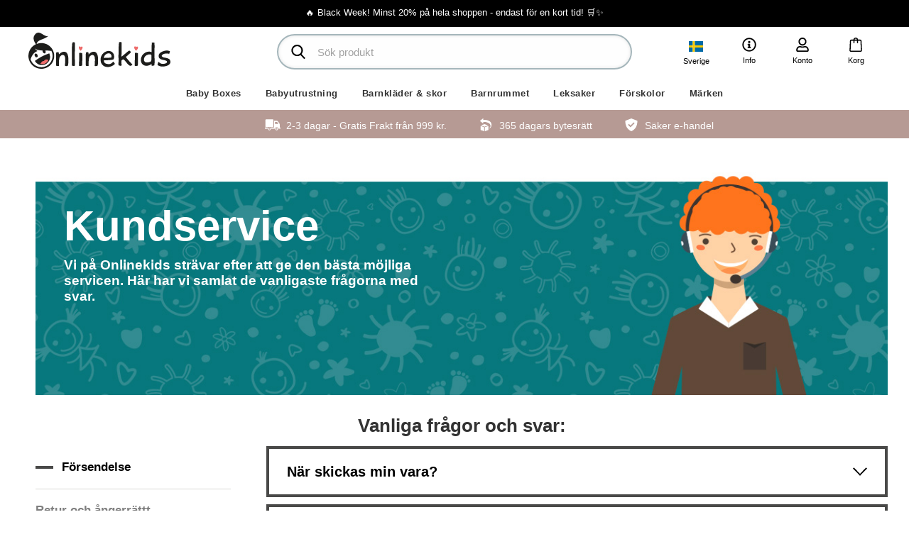

--- FILE ---
content_type: text/html; charset=ISO-8859-1
request_url: https://www.onlinekids.se/kundservice/
body_size: 54915
content:









    
    
                            
                            
<!DOCTYPE html>
<!--[if lt IE 7 ]> <html class="ie6 ielt9 no-js" lang="sv"> <![endif]-->
<!--[if IE 7 ]>    <html class="ie7 ielt9 no-js" lang="sv"> <![endif]-->
<!--[if IE 8 ]>    <html class="ie8 ielt9 no-js" lang="sv"> <![endif]-->
<!--[if IE 9 ]>    <html class="ie9 no-js" lang="sv"> <![endif]-->
<!--[if (gt IE 9)|!(IE)]><!--> <html class="no-js" lang="sv"> <!--<![endif]-->
    <head prefix="og: http://ogp.me/ns#
                  fb: http://ogp.me/ns/fb#
                  ng: http://angularjs.org">
        <meta charset="windows-1252">
<title>Kundservice - Onlinekids.se</title>

<meta http-equiv="x-ua-compatible" content="ie=edge">
<meta name="viewport" content="width=device-width, initial-scale=1">
<meta name="HandheldFriendly" content="True">

<meta name="google-site-verification" content="wesmQyeZnoi5Y7M5eEUigOg3usqpxBJIGLNNE_ZfyOQ" />

    <meta name="facebook-domain-verification" content="649tahpyq1z496sx6rx20a87bbbq5a" />

<meta name="generator" content="SmartWeb">
<meta property="og:type" content="article" />
<meta property="og:title" content="Kundservice" />
<meta property="og:url" content="https://www.onlinekids.se/kundservice/" />
<meta property="og:sitename" content="Onlinekids.se" />
<meta property="og:description" content="(function(d, src, c) { var t=d.scripts[d.scripts.length -..." />

	<link rel="shortcut icon" href="/upload_dir/pics/Onlinekids-logo/OnlineKids_Icon.png" type="image/x-icon" />



<!--[if lte IE 9]>
<script src="https://sw10261.sfstatic.io/upload_dir/templates/onlinekids/assets/js/ie.js"></script>
<link href="https://sw10261.sfstatic.io/upload_dir/templates/onlinekids/assets/css/ie.css" rel="stylesheet" type="text/css">
<link href="https://sw10261.sfstatic.io/upload_dir/templates/onlinekids/assets/css/template.ie.css" rel="stylesheet" type="text/css">
<![endif]-->

<link rel="preconnect" href="https://sw10261.sfstatic.io" crossorigin>
<link rel="preconnect" href="https://fonts.gstatic.com/" crossorigin>

<link rel="stylesheet" href="https://sw10261.sfstatic.io/_design/common/libs/font-awesome/latest/css/font-awesome.dirty.min.css">
<link href="https://sw10261.sfstatic.io/upload_dir/templates/onlinekids/assets/css/template.css?v=20240425150738" rel="stylesheet" >


<script>
window.platform = window.platform || {};(function (q) {var topics = {}, subUid = -1;q.subscribe = function(topic, func) {if (!topics[topic]) {topics[topic] = [];}var token = (++subUid).toString();topics[topic].push({token: token,func: func});return token;};q.publish = function(topic, args) {if (!topics[topic]) {return false;}setTimeout(function() {var subscribers = topics[topic],len = subscribers ? subscribers.length : 0;while (len--) {subscribers[len].func(topic, args);}}, 0);return true;};q.unsubscribe = function(token) {for (var m in topics) {if (topics[m]) {for (var i = 0, j = topics[m].length; i < j; i++) {if (topics[m][i].token === token) {topics[m].splice(i, 1);return token;}}}}return false;};})(window.platform);
</script>







        
            <script async src="https://www.googletagmanager.com/gtag/js?id=G-XK129H4P51" id="google-analytics" ></script>

        


<script>
    
        window.dataLayer = window.dataLayer || [];
        function gtag(){dataLayer.push(arguments);}
        gtag('js', new Date());

        var gtagConfigs = {
            'anonymize_ip': true
        };

        if (sessionStorage.getItem('referrer') !== null) {
            gtagConfigs['page_referrer'] = sessionStorage.getItem('referrer');
            sessionStorage.removeItem('referrer');
        }
    

    
        
    gtag('consent', 'default', {"functionality_storage":"denied","security_storage":"denied","personalization_storage":"denied","analytics_storage":"denied","ad_storage":"denied","ad_user_data":"denied","ad_personalization":"denied"});

            
    
                        
                    
                    
                                
    

        gtag('consent', 'update', {"functionality_storage":"granted","security_storage":"granted","personalization_storage":"granted","analytics_storage":"granted","ad_storage":"granted","ad_user_data":"granted","ad_personalization":"granted"});
    


            gtag('config', 'G-XK129H4P51', gtagConfigs);
    
        
                
        </script>
    
        
        <script id="google-tagmanager" >
        (function(w,d,s,l,i){w[l]=w[l]||[];w[l].push({'gtm.start':
            new Date().getTime(),event:'gtm.js'});var f=d.getElementsByTagName(s)[0],
            j=d.createElement(s),dl=l!='dataLayer'?'&l='+l:'';j.async=true;j.src=
            '//www.googletagmanager.com/gtm.js?id='+i+dl;f.parentNode.insertBefore(j,f);
        })(window,document,'script','dataLayer','GTM-K5638B');</script>
<!-- TrustBox script -->
<script type="text/javascript" src="//widget.trustpilot.com/bootstrap/v5/tp.widget.bootstrap.min.js" async></script>
<!-- End TrustBox script -->
<script src="https://my.anyday.io/webshopPriceTag/anyday-price-tag-da-es2015.js" type="module" async></script>


<style type="text/css">#m-checkout-giftwrapping-message, #m-checkout-giftwrapping-from {display:none!important;}</style>
    <script src="//s3.amazonaws.com/mailmunch/static/site.js" id="mailmunch-script" data-mailmunch-site-id="132427" async="async"></script>


                    <script>
                var MailMunchCheckout = {
                    FormSubmitUrl: "https://forms.mailmunch.co/form/132427/951167/submit",
                    Name: {
                        FieldId: 1839794,
                        FieldDataId: 2584592
                    },
                    Email: {
                        FieldId: 328523,
                        FieldDataId: 2584589
                    },
                    Consent: {
                        FieldId: 8048952,
                        FieldDataId: 2589001
                    }
                }
            </script>
            </head>
    <body id="ng-app" data-ng-app="platform-app" class="site4 languageSE4 currencySEK pageId51 pageTypetext campaign-bar">

        
        <div class="site-container">
            <div id="site-wrapper">
                





<header class="site-header">
            <div class="campaign-ribbon">
                        <p>&#128293; Black Week! Minst 20% p&aring; hela shoppen - endast f&ouml;r en kort tid! &#128722;&#10024;</p>

        </div>
    
    <div class="site-header-inner">
        <a href="/"  class="header-logo" title="Home">
            <img src="/upload_dir/templates/onlinekids/assets/images/onlinekids-logo.svg?v2" alt="Onlinekids.se - ">
            <span class="slogan"></span>
        </a>

        
        
        <div id="navigation-trigger" class="navigation-trigger">
            <div class="toggle-button"></div>
        </div>

        <ul class="header-options">
            <li class="language dropdown">
                <a data-toggle="dropdown">
                    <img src="https://sw10261.sfstatic.io/upload_dir/templates/onlinekids/assets/images/flags/se.svg">
                    <span>Sverige</span>
                </a>
                <div class="dropdown-menu">
                    <div class="dropdown-container">
                        
                        <div class="dropdown-group">
                            <label>Spr&aring;k</label>
                            <div class="select-country-dropdown select-language">
                                <div class="country"><img src=""> <span></span></div>
                                <div class="country-dropdown">
                                    <ul>
                                        <li data-href="https://onlinekids.dk/"><img src="https://sw10261.sfstatic.io/upload_dir/templates/onlinekids/assets/images/flags/dk.svg"> <span>Dansk</span></li>
                                        <li data-href="https://onlinekids.se/" class="selected"><img src="https://sw10261.sfstatic.io/upload_dir/templates/onlinekids/assets/images/flags/se.svg"> <span>Svenska</span></li>
                                        <li data-href="https://onlinekids.no/"><img src="https://sw10261.sfstatic.io/upload_dir/templates/onlinekids/assets/images/flags/no.svg"> <span>Norsk</span></li>
                                        <li data-href="https://onlinekids.de/"><img src="https://sw10261.sfstatic.io/upload_dir/templates/onlinekids/assets/images/flags/de.svg"> <span>Deutsch</span></li>
                                        <li data-href="https://onlinekids.com/"><img src="https://sw10261.sfstatic.io/upload_dir/templates/onlinekids/assets/images/flags/eu.svg"> <span>English</span></li>
                                    </ul>
                                </div>
                            </div>
                        </div>
                    </div>
                </div>
            </li>

            
                            <li class="info dropdown">
                    <a href="#">
                        <svg overflow="visible"><use xlink:href="#icon-info"></use></svg>
                        <span>Info</span>
                    </a>
                    <div class="dropdown-menu">
                        <div class="dropdown-container">
                            <ul>
	<li><a href="/skicka-tillbaka-en-produkt/">Uppr&auml;tta returnering</a></li>
	<li><a href="/kundservice/">Kundservice</a></li>
	<li><a href="/kopvillkor/">K&ouml;pvillkor</a></li>
	<li><a href="/om-oss/">Om oss</a></li>
	<li><a href="https://www.onlinekids.se/kontakt-oss/">Kontakt</a></li>
</ul>
                        </div>
                    </div>
                </li>
                        <li class="account dropdown">
                <a href="#">
                    <svg overflow="visible"><use xlink:href="#icon-user"></use></svg>
                    <span>Konto</span>
                </a>
                <div class="dropdown-menu">
                    <div class="dropdown-container">
                        

                        



<ul class="w-menu w-menu-list">
                    <li class="w-menu-item item-login">

                                        
            
            <a href="/logga-in/" class="item-primary" aria-haspopup="true" title="Inloggning"><span>Inloggning</span></a>

                    </li>

                    <li class="w-menu-item item-adduser">

                                        
            
            <a href="/skapa-anvandarkonto/" class="item-primary" aria-haspopup="true" title="Skapa anv&auml;ndarkonto"><span>Skapa anv&auml;ndarkonto</span></a>

                    </li>

                    <li class="w-menu-item item-newsletterSignup">

                                        
            
            <a href="/registrering-for-nyhetsbrev/" class="item-primary" aria-haspopup="true" title="Registrering f&ouml;r nyheter"><span>Registrering f&ouml;r nyheter</span></a>

                    </li>

    
</ul>

                    </div>
                </div>
            </li>
            <li class="search">
                <button type="button" class="search-toggle">
                    <svg><use xlink:href="#icon-search"></use></svg>
                </button>
            </li>
            






<li class="cart">
    <a href="/korg/" class="nav-cart">
        <svg overflow="visible"><use xlink:href="#icon-cart-2"></use></svg>
                <span>Korg</span>
    </a>

    </li>        </ul>

        <div class="search-bar">
            <form action="/shop/" method="get" role="search" class="search" id="search-module">
                <fieldset class="dropdown">
                    <input type="text" name="search" class="form-control" role="search" placeholder="S&ouml;k produkt" autocomplete="off" required>
                    <button type="submit" title="S&ouml;k" class="search"><svg><use xlink:href="#icon-search"></use></svg></button>
                </fieldset>
            </form>
            <button type="button" class="close-search" title="">&times;</button>
        </div>
    </div>

        

            



<div class="header-navigation desktop-navigation">
    <nav>
        <ul class="nav">
            
                        
            
            
                                            

                
                                    <li class="menu-1500">
                        <a href="/shop/1500-baby-boxes/">Baby Boxes</a>

                                            </li>
                                                
            
            
                                            

                
                                    <li class="menu-92 dropdown">
                        <a href="/shop/92-babyutrustning/">Babyutrustning</a>

                                                    
                            
                            <div class="mega-menu">
                                <div class="mega-menu-inner">
                                    <a class="close-dropdown">&times; </a>

                                                                            <div class="categories">
                                                                                                                                                <div class="col">
                                                        <a href="/shop/712-sovtid/" class="title">Sovtid</a>

                                                        

                                                                                                                    <ul>
                                                                                                                                    <li class="">
                                                                        <a href="/shop/807-babynest/">Babynest</a>
                                                                    </li>
                                                                                                                                    <li class="">
                                                                        <a href="/shop/1373-bedside-cribs-amp-barnsangar/">Bedside cribs &amp; Barns&auml;ngar</a>
                                                                    </li>
                                                                                                                                    <li class="">
                                                                        <a href="/shop/349-babyfilt-/">Babyfilt </a>
                                                                    </li>
                                                                                                                                    <li class="">
                                                                        <a href="/shop/358-dromsackar/">Dr&ouml;ms&auml;ckar</a>
                                                                    </li>
                                                                                                                                    <li class="">
                                                                        <a href="/shop/160-tacken-amp-kuddar/">T&auml;cken &amp; kuddar</a>
                                                                    </li>
                                                                                                                                    <li class="">
                                                                        <a href="/shop/1137-aakpaasar/">&Aring;kp&aring;sar</a>
                                                                    </li>
                                                                                                                                    <li class="">
                                                                        <a href="/shop/184-lekhager/">Lekhager</a>
                                                                    </li>
                                                                                                                                    <li class="">
                                                                        <a href="/shop/198-lakan/">Lakan</a>
                                                                    </li>
                                                                                                                                    <li class="">
                                                                        <a href="/shop/1387-sanghimmel-amp-sangmobiler/">S&auml;nghimmel &amp; S&auml;ngmobiler</a>
                                                                    </li>
                                                                                                                                    <li class="">
                                                                        <a href="/shop/104-spjalskydd/">Spj&auml;lskydd</a>
                                                                    </li>
                                                                                                                                    <li class="">
                                                                        <a href="/shop/100-sangklader/">S&auml;ngkl&auml;der</a>
                                                                    </li>
                                                                                                                                    <li class="">
                                                                        <a href="/shop/1455-hangvagga/">H&auml;ngvagga</a>
                                                                    </li>
                                                                                                                                    <li class="">
                                                                        <a href="/shop/105-sovdrakter/">Sovdr&auml;kter</a>
                                                                    </li>
                                                                                                                                    <li class="">
                                                                        <a href="/shop/107-sangstomme/">S&auml;ngstomme</a>
                                                                    </li>
                                                                                                                                    <li class="">
                                                                        <a href="/shop/1374-weekendsanger/">Weekends&auml;nger</a>
                                                                    </li>
                                                                                                                            </ul>
                                                                                                            </div>
                                                                                                                                                                                                <div class="col">
                                                        <a href="/shop/669-mat-tid/" class="title">Mat tid</a>

                                                        

                                                                                                                    <ul>
                                                                                                                                    <li class="">
                                                                        <a href="/shop/95-amningskuddar/">Amningskuddar</a>
                                                                    </li>
                                                                                                                                    <li class="">
                                                                        <a href="/shop/832-amnings-tillbehor/">Amnings tillbeh&ouml;r</a>
                                                                    </li>
                                                                                                                                    <li class="">
                                                                        <a href="/shop/1155-servise-for-barn/">Servise f&ouml;r barn</a>
                                                                    </li>
                                                                                                                                    <li class="">
                                                                        <a href="/shop/817-vattenflaska/">Vattenflaska</a>
                                                                    </li>
                                                                                                                                    <li class="">
                                                                        <a href="/shop/1027-bordstabletter/">Bordstabletter</a>
                                                                    </li>
                                                                                                                                    <li class="">
                                                                        <a href="/shop/351-haklappar/">Haklappar</a>
                                                                    </li>
                                                                                                                                    <li class="">
                                                                        <a href="/shop/137-barnstolar-amp-babysitters/">Barnstolar &amp; Babysitters</a>
                                                                    </li>
                                                                                                                                    <li class="">
                                                                        <a href="/shop/986-matlaador-amp-tillbehor/">Matl&aring;dor &amp; tillbeh&ouml;r</a>
                                                                    </li>
                                                                                                                                    <li class="">
                                                                        <a href="/shop/1454-matlaador/">Matl&aring;dor</a>
                                                                    </li>
                                                                                                                                    <li class="">
                                                                        <a href="/shop/1154-nappflaskor-amp-tillbehor/">Nappflaskor &amp; tillbeh&ouml;r</a>
                                                                    </li>
                                                                                                                            </ul>
                                                                                                            </div>
                                                                                                                                                                                                <div class="col">
                                                        <a href="/shop/707-babyvaard/" class="title">Babyv&aring;rd</a>

                                                        

                                                                                                                    <ul>
                                                                                                                                    <li class="">
                                                                        <a href="/shop/375-blojforvaring/">Bl&ouml;jf&ouml;rvaring</a>
                                                                    </li>
                                                                                                                                    <li class="">
                                                                        <a href="/shop/824-kammar-amp-borstar/">Kammar &amp; borstar</a>
                                                                    </li>
                                                                                                                                    <li class="">
                                                                        <a href="/shop/782-skotselartiklar/">Sk&ouml;tselartiklar</a>
                                                                    </li>
                                                                                                                                    <li class="">
                                                                        <a href="/shop/804-pottor-amp-toalettsitsar/">Pottor &amp; toalettsitsar</a>
                                                                    </li>
                                                                                                                                    <li class="">
                                                                        <a href="/shop/230-skotbord-amp-mobiler/">Sk&ouml;tbord &amp; Mobiler</a>
                                                                    </li>
                                                                                                                                    <li class="">
                                                                        <a href="/shop/101-skotbaddar/">Sk&ouml;tb&auml;ddar</a>
                                                                    </li>
                                                                                                                                    <li class="">
                                                                        <a href="/shop/142-skotvaskor/">Sk&ouml;tv&auml;skor</a>
                                                                    </li>
                                                                                                                                    <li class="">
                                                                        <a href="/shop/344-muslinfiltar/">Muslinfiltar</a>
                                                                    </li>
                                                                                                                                    <li class="">
                                                                        <a href="/shop/825-tandvaard/">Tandv&aring;rd</a>
                                                                    </li>
                                                                                                                                    <li class="">
                                                                        <a href="/shop/1026-necessarer/">Necess&auml;rer</a>
                                                                    </li>
                                                                                                                                    <li class="">
                                                                        <a href="/shop/813-tvattlappar-tvattfat-amp-svampar/">Tv&auml;ttlappar, tv&auml;ttfat &amp; svampar</a>
                                                                    </li>
                                                                                                                            </ul>
                                                                                                            </div>
                                                                                                                                                                                                <div class="col">
                                                        <a href="/shop/1157-bad-tid/" class="title">Bad tid</a>

                                                        

                                                                                                                    <ul>
                                                                                                                                    <li class="">
                                                                        <a href="/shop/705-badkar-amp-badtillbehor/">Badkar &amp; badtillbeh&ouml;r</a>
                                                                    </li>
                                                                                                                                    <li class="">
                                                                        <a href="/shop/774-badleksaker/">Badleksaker</a>
                                                                    </li>
                                                                                                                                    <li class="">
                                                                        <a href="/shop/706-badstolar/">Badstolar</a>
                                                                    </li>
                                                                                                                                    <li class="">
                                                                        <a href="/shop/822-barnpallar/">Barnpallar</a>
                                                                    </li>
                                                                                                                                    <li class="">
                                                                        <a href="/shop/134-morgonrock-amp-handdukar/">Morgonrock &amp; handdukar</a>
                                                                    </li>
                                                                                                                            </ul>
                                                                                                            </div>
                                                                                                                                                                                                <div class="col">
                                                        <a href="/shop/27-paa-spraang/" class="title">P&aring; Spr&aring;ng</a>

                                                        

                                                                                                                    <ul>
                                                                                                                                    <li class="">
                                                                        <a href="/shop/1503-bilstolar/">Bilstolar</a>
                                                                    </li>
                                                                                                                                    <li class="">
                                                                        <a href="/shop/4-barnvagnar/">Barnvagnar</a>
                                                                    </li>
                                                                                                                                    <li class="">
                                                                        <a href="/shop/1032-barnvagnshangen/">Barnvagnsh&auml;ngen</a>
                                                                    </li>
                                                                                                                                    <li class="">
                                                                        <a href="/shop/103-barnvagnskuddar/">Barnvagnskuddar</a>
                                                                    </li>
                                                                                                                                    <li class="">
                                                                        <a href="/shop/126-barnvagner-regnskydd-/">Barnvagner, Regnskydd </a>
                                                                    </li>
                                                                                                                                    <li class="">
                                                                        <a href="/shop/50-barnvagner-reservdelar/">Barnvagner, Reservdelar</a>
                                                                    </li>
                                                                                                                                    <li class="">
                                                                        <a href="/shop/128-barnvagnr-solskarmar-/">Barnvagnr, Solsk&auml;rmar </a>
                                                                    </li>
                                                                                                                                    <li class="">
                                                                        <a href="/shop/125-barnvagn-tillbehor/">Barnvagn, Tillbeh&ouml;r</a>
                                                                    </li>
                                                                                                                                    <li class="">
                                                                        <a href="/shop/250-biltillbehor/">Biltillbeh&ouml;r</a>
                                                                    </li>
                                                                                                                                    <li class="">
                                                                        <a href="/shop/138-barselar-amp-barsjalar/">B&auml;rselar &amp; B&auml;rsjalar</a>
                                                                    </li>
                                                                                                                                    <li class="">
                                                                        <a href="/shop/1132-sulkys/">Sulkys</a>
                                                                    </li>
                                                                                                                                    <li class="">
                                                                        <a href="/shop/1147-sulkys-mugghaallare/">Sulky's, Muggh&aring;llare</a>
                                                                    </li>
                                                                                                                                    <li class="">
                                                                        <a href="/shop/1134-sulkys-regnskydd/">Sulkys, Regnskydd</a>
                                                                    </li>
                                                                                                                                    <li class="">
                                                                        <a href="/shop/1138-sulkys-reservdelar/">Sulkys, Reservdelar</a>
                                                                    </li>
                                                                                                                                    <li class="">
                                                                        <a href="/shop/1136-sulky-tillbehor/">Sulky, Tillbeh&ouml;r</a>
                                                                    </li>
                                                                                                                                    <li class="">
                                                                        <a href="/shop/236-kombivagnar/">Kombivagnar</a>
                                                                    </li>
                                                                                                                                    <li class="">
                                                                        <a href="/shop/1429-kombivagnar-tillbehor/">Kombivagnar, Tillbeh&ouml;r</a>
                                                                    </li>
                                                                                                                                    <li class="">
                                                                        <a href="/shop/21-jogginvagner/">Jogginvagner</a>
                                                                    </li>
                                                                                                                                    <li class="">
                                                                        <a href="/shop/1139-jogginvagnar-tilbehoer/">Jogginvagnar, Tilbeh&oslash;r</a>
                                                                    </li>
                                                                                                                                    <li class="">
                                                                        <a href="/shop/3-paraplysulkys/">Paraplysulkys</a>
                                                                    </li>
                                                                                                                                    <li class="">
                                                                        <a href="/shop/741-resebarnstolar/">Resebarnstolar</a>
                                                                    </li>
                                                                                                                                    <li class="">
                                                                        <a href="/shop/1178-ryggsackar/">Ryggs&auml;ckar</a>
                                                                    </li>
                                                                                                                                    <li class="">
                                                                        <a href="/shop/343-vaskor-amp-resvaskor/">V&auml;skor &amp; Resv&auml;skor</a>
                                                                    </li>
                                                                                                                                    <li class="">
                                                                        <a href="/shop/1002-dragvagnar/">Dragvagnar</a>
                                                                    </li>
                                                                                                                            </ul>
                                                                                                            </div>
                                                                                                                                                                                                <div class="col">
                                                        <a href="/shop/778-mor-amp-baby/" class="title">Mor &amp; baby</a>

                                                        

                                                                                                                    <ul>
                                                                                                                                    <li class="">
                                                                        <a href="/shop/1469-mor/">Mor</a>
                                                                    </li>
                                                                                                                                    <li class="">
                                                                        <a href="/shop/820-bitringar/">Bitringar</a>
                                                                    </li>
                                                                                                                                    <li class="">
                                                                        <a href="/shop/779-nappar/">Nappar</a>
                                                                    </li>
                                                                                                                                    <li class="">
                                                                        <a href="/shop/801-napphaallare/">Napph&aring;llare</a>
                                                                    </li>
                                                                                                                            </ul>
                                                                                                            </div>
                                                                                                                                    </div>
                                    
                                                                    </div>
                            </div>
                                            </li>
                                                
            
            
                                            

                
                                    <li class="menu-554 dropdown">
                        <a href="/shop/554-barnklader-amp-skor/">Barnkl&auml;der &amp; skor</a>

                                                    
                            
                            <div class="mega-menu">
                                <div class="mega-menu-inner">
                                    <a class="close-dropdown">&times; </a>

                                                                            <div class="categories">
                                                                                                                                                <div class="col">
                                                        <a href="/shop/1160-overdelar/" class="title">&Ouml;verdelar</a>

                                                        

                                                                                                                    <ul>
                                                                                                                                    <li class="">
                                                                        <a href="/shop/616-blusar/">Blusar</a>
                                                                    </li>
                                                                                                                                    <li class="">
                                                                        <a href="/shop/365-bodys/">Bodys</a>
                                                                    </li>
                                                                                                                                    <li class="">
                                                                        <a href="/shop/542-bodysuits/">Bodysuits</a>
                                                                    </li>
                                                                                                                                    <li class="">
                                                                        <a href="/shop/1164-koftor-amp-strickat/">Koftor &amp; Strickat</a>
                                                                    </li>
                                                                                                                                    <li class="">
                                                                        <a href="/shop/538-klanningar-amp-tunikor/">Kl&auml;nningar &amp; Tunikor</a>
                                                                    </li>
                                                                                                                                    <li class="">
                                                                        <a href="/shop/540-nattklader/">Nattkl&auml;der</a>
                                                                    </li>
                                                                                                                                    <li class="">
                                                                        <a href="/shop/1257-skjortor/">Skjortor</a>
                                                                    </li>
                                                                                                                                    <li class="">
                                                                        <a href="/shop/1425-troja-amp-huvtrojor/">Tr&ouml;ja &amp; Huvtr&ouml;jor</a>
                                                                    </li>
                                                                                                                                    <li class="">
                                                                        <a href="/shop/1256-linnen/">Linnen</a>
                                                                    </li>
                                                                                                                                    <li class="">
                                                                        <a href="/shop/536-t-shirts-kortarmad/">T-shirts, kort&auml;rmad</a>
                                                                    </li>
                                                                                                                                    <li class="">
                                                                        <a href="/shop/1424-t-shirts-laangarmade-/">T-shirts, l&aring;ng&auml;rmade </a>
                                                                    </li>
                                                                                                                            </ul>
                                                                                                            </div>
                                                                                                                                                                                                <div class="col">
                                                        <a href="/shop/1161-underdelar/" class="title">Underdelar</a>

                                                        

                                                                                                                    <ul>
                                                                                                                                    <li class="">
                                                                        <a href="/shop/1258-badklader/">Badkl&auml;der</a>
                                                                    </li>
                                                                                                                                    <li class="">
                                                                        <a href="/shop/366-byxor/">Byxor</a>
                                                                    </li>
                                                                                                                                    <li class="">
                                                                        <a href="/shop/1345-byxdress/">Byxdress</a>
                                                                    </li>
                                                                                                                                    <li class="">
                                                                        <a href="/shop/1254-leggins/">Leggins</a>
                                                                    </li>
                                                                                                                                    <li class="">
                                                                        <a href="/shop/1165-kjolar/">Kjolar</a>
                                                                    </li>
                                                                                                                                    <li class="">
                                                                        <a href="/shop/1255-shorts/">Shorts</a>
                                                                    </li>
                                                                                                                                    <li class="">
                                                                        <a href="/shop/936-strumpor/">Strumpor</a>
                                                                    </li>
                                                                                                                                    <li class="">
                                                                        <a href="/shop/1202-strumpbyxor/">Strumpbyxor</a>
                                                                    </li>
                                                                                                                                    <li class="">
                                                                        <a href="/shop/594-underklader/">Underkl&auml;der</a>
                                                                    </li>
                                                                                                                            </ul>
                                                                                                            </div>
                                                                                                                                                                                                <div class="col">
                                                        <a href="/shop/620-ytterklader/" class="title">Ytterkl&auml;der</a>

                                                        

                                                                                                                    <ul>
                                                                                                                                    <li class="">
                                                                        <a href="/shop/1259-overaller/">Overaller</a>
                                                                    </li>
                                                                                                                                    <li class="">
                                                                        <a href="/shop/1423-vinterjackor/">Vinterjackor</a>
                                                                    </li>
                                                                                                                                    <li class="">
                                                                        <a href="/shop/1262-vinterbyxa/">Vinterbyxa</a>
                                                                    </li>
                                                                                                                                    <li class="">
                                                                        <a href="/shop/1203-regnklader/">Regnkl&auml;der</a>
                                                                    </li>
                                                                                                                                    <li class="">
                                                                        <a href="/shop/1204-termoklader/">Termokl&auml;der</a>
                                                                    </li>
                                                                                                                                    <li class="">
                                                                        <a href="/shop/1422-softshells/">Softshells</a>
                                                                    </li>
                                                                                                                                    <li class="">
                                                                        <a href="/shop/1162-jackor/">Jackor</a>
                                                                    </li>
                                                                                                                                    <li class="">
                                                                        <a href="/shop/599-heldrakter/">Heldr&auml;kter</a>
                                                                    </li>
                                                                                                                            </ul>
                                                                                                            </div>
                                                                                                                                                                                                <div class="col">
                                                        <a href="/shop/1159-accessories/" class="title">Accessories</a>

                                                        

                                                                                                                    <ul>
                                                                                                                                    <li class="">
                                                                        <a href="/shop/1268-handskar-amp-vantar/">Handskar &amp; Vantar</a>
                                                                    </li>
                                                                                                                                    <li class="">
                                                                        <a href="/shop/597-mossor/">M&ouml;ssor</a>
                                                                    </li>
                                                                                                                                    <li class="">
                                                                        <a href="/shop/1267-accessories/">Accessories</a>
                                                                    </li>
                                                                                                                                    <li class="">
                                                                        <a href="/shop/1163-sol-och-badhattar/">Sol och badhattar</a>
                                                                    </li>
                                                                                                                            </ul>
                                                                                                            </div>
                                                                                                                                                                                                <div class="col">
                                                        <a href="/shop/1238-barnskor/" class="title">Barnskor</a>

                                                        

                                                                                                                    <ul>
                                                                                                                                    <li class="">
                                                                        <a href="/shop/1476-badskor/">Badskor</a>
                                                                    </li>
                                                                                                                                    <li class="">
                                                                        <a href="/shop/1386-nyborjarskor/">Nyb&ouml;rjarskor</a>
                                                                    </li>
                                                                                                                                    <li class="">
                                                                        <a href="/shop/1385-footies/">Footies</a>
                                                                    </li>
                                                                                                                                    <li class="">
                                                                        <a href="/shop/1276-gummistovlar/">Gummist&ouml;vlar</a>
                                                                    </li>
                                                                                                                                    <li class="">
                                                                        <a href="/shop/1200-inneskor-amp-tofflor/">Inneskor &amp; Tofflor</a>
                                                                    </li>
                                                                                                                                    <li class="">
                                                                        <a href="/shop/1273-sandaler/">Sandaler</a>
                                                                    </li>
                                                                                                                                    <li class="">
                                                                        <a href="/shop/1274-skor-amp-sneakers/">Skor &amp; Sneakers</a>
                                                                    </li>
                                                                                                                                    <li class="">
                                                                        <a href="/shop/1275-stovlar/">St&ouml;vlar</a>
                                                                    </li>
                                                                                                                            </ul>
                                                                                                            </div>
                                                                                                                                    </div>
                                    
                                                                    </div>
                            </div>
                                            </li>
                                                
            
            
                                            

                
                                    <li class="menu-6 dropdown">
                        <a href="/shop/6-barnrummet/">Barnrummet</a>

                                                    
                            
                            <div class="mega-menu">
                                <div class="mega-menu-inner">
                                    <a class="close-dropdown">&times; </a>

                                                                            <div class="categories">
                                                                                                                                                <div class="col">
                                                        <a href="/shop/711-barnmobler/" class="title">Barnm&ouml;bler</a>

                                                        

                                                                                                                    <ul>
                                                                                                                                    <li class="">
                                                                        <a href="/shop/1252-borde/">Borde</a>
                                                                    </li>
                                                                                                                                    <li class="">
                                                                        <a href="/shop/1080-tradgaardsmobler/">Tr&auml;dg&aring;rdsm&ouml;bler</a>
                                                                    </li>
                                                                                                                                    <li class="">
                                                                        <a href="/shop/1041-hyllor-och-krokar/">Hyllor och Krokar</a>
                                                                    </li>
                                                                                                                                    <li class="">
                                                                        <a href="/shop/338-juniorsangar/">Juniors&auml;ngar</a>
                                                                    </li>
                                                                                                                                    <li class="">
                                                                        <a href="/shop/1167-juniorsangar-tillbehor/">Juniors&auml;ngar, tillbeh&ouml;r</a>
                                                                    </li>
                                                                                                                                    <li class="">
                                                                        <a href="/shop/760-byraaer/">Byr&aring;er</a>
                                                                    </li>
                                                                                                                                    <li class="">
                                                                        <a href="/shop/758-garderober/">Garderober</a>
                                                                    </li>
                                                                                                                                    <li class="">
                                                                        <a href="/shop/168-madrasser/">Madrasser</a>
                                                                    </li>
                                                                                                                                    <li class="">
                                                                        <a href="/shop/1039-mobelpaket/">M&ouml;belpaket</a>
                                                                    </li>
                                                                                                                                    <li class="">
                                                                        <a href="/shop/713-hyllor/">Hyllor</a>
                                                                    </li>
                                                                                                                                    <li class="">
                                                                        <a href="/shop/1098-rutschkana/">Rutschkana</a>
                                                                    </li>
                                                                                                                                    <li class="">
                                                                        <a href="/shop/755-skrivbord/">Skrivbord</a>
                                                                    </li>
                                                                                                                                    <li class="">
                                                                        <a href="/shop/361-soffor/">Soffor</a>
                                                                    </li>
                                                                                                                                    <li class="">
                                                                        <a href="/shop/753-stolar-bord-amp-bankar/">Stolar, bord &amp; b&auml;nkar</a>
                                                                    </li>
                                                                                                                                    <li class="">
                                                                        <a href="/shop/164-sittsackar/">Sitts&auml;ckar</a>
                                                                    </li>
                                                                                                                            </ul>
                                                                                                            </div>
                                                                                                                                                                                                <div class="col">
                                                        <a href="/shop/359-forvaring/" class="title">F&ouml;rvaring</a>

                                                        

                                                                                                                    <ul>
                                                                                                                                    <li class="">
                                                                        <a href="/shop/714-forvaringslaador/">F&ouml;rvaringsl&aring;dor</a>
                                                                    </li>
                                                                                                                                    <li class="">
                                                                        <a href="/shop/797-forvaringskorgar-/">F&ouml;rvaringskorgar </a>
                                                                    </li>
                                                                                                                                    <li class="">
                                                                        <a href="/shop/1251-forvaringsvaskor/">F&ouml;rvaringsv&auml;skor</a>
                                                                    </li>
                                                                                                                                    <li class="">
                                                                        <a href="/shop/989-vaggforvaring/">V&auml;ggf&ouml;rvaring</a>
                                                                    </li>
                                                                                                                                    <li class="">
                                                                        <a href="/shop/998-tvattkorgar/">Tv&auml;ttkorgar</a>
                                                                    </li>
                                                                                                                            </ul>
                                                                                                            </div>
                                                                                                                                                                                                <div class="col">
                                                        <a href="/shop/784-inredning-amp-textiler/" class="title">Inredning &amp; textiler</a>

                                                        

                                                                                                                    <ul>
                                                                                                                                    <li class="">
                                                                        <a href="/shop/1171-kladhangare/">Kl&auml;dh&auml;ngare</a>
                                                                    </li>
                                                                                                                                    <li class="">
                                                                        <a href="/shop/1357-fodelsedag-amp-fest/">F&ouml;delsedag &amp; fest</a>
                                                                    </li>
                                                                                                                                    <li class="">
                                                                        <a href="/shop/984-langdmatare/">L&auml;ngdm&auml;tare</a>
                                                                    </li>
                                                                                                                                    <li class="">
                                                                        <a href="/shop/1230-julkalendrar-och-dekorationer/">Julkalendrar och dekorationer</a>
                                                                    </li>
                                                                                                                                    <li class="">
                                                                        <a href="/shop/985-barntavlor/">Barntavlor</a>
                                                                    </li>
                                                                                                                                    <li class="">
                                                                        <a href="/shop/799-pyntkuddar/">Pyntkuddar</a>
                                                                    </li>
                                                                                                                                    <li class="">
                                                                        <a href="/shop/976-vackra-ting/">Vackra ting</a>
                                                                    </li>
                                                                                                                                    <li class="">
                                                                        <a href="/shop/162-skum-amp-lekmatta/">Skum &amp; lekmatta</a>
                                                                    </li>
                                                                                                                                    <li class="">
                                                                        <a href="/shop/1205-trabokstaver-och-namntog/">Tr&auml;bokst&auml;ver och Namntog</a>
                                                                    </li>
                                                                                                                                    <li class="">
                                                                        <a href="/shop/256-mobiler/">Mobiler</a>
                                                                    </li>
                                                                                                                                    <li class="">
                                                                        <a href="/shop/955-wallstickers/">Wallstickers</a>
                                                                    </li>
                                                                                                                            </ul>
                                                                                                            </div>
                                                                                                                                                                                                <div class="col">
                                                        <a href="/shop/785-belysning/" class="title">Belysning</a>

                                                        

                                                                                                                    <ul>
                                                                                                                                    <li class="">
                                                                        <a href="/shop/809-bordslampor/">Bordslampor</a>
                                                                    </li>
                                                                                                                                    <li class="">
                                                                        <a href="/shop/790-taklampor/">Taklampor</a>
                                                                    </li>
                                                                                                                                    <li class="">
                                                                        <a href="/shop/786-ljusslingor/">Ljusslingor</a>
                                                                    </li>
                                                                                                                                    <li class="">
                                                                        <a href="/shop/830-nattlampor/">Nattlampor</a>
                                                                    </li>
                                                                                                                                    <li class="">
                                                                        <a href="/shop/788-vagglampor/">V&auml;gglampor</a>
                                                                    </li>
                                                                                                                            </ul>
                                                                                                            </div>
                                                                                                                                                                                                <div class="col">
                                                        <a href="/shop/710-trygghet-i-hemmet/" class="title">Trygghet i hemmet</a>

                                                        

                                                                                                                    <ul>
                                                                                                                                    <li class="">
                                                                        <a href="/shop/143-barngrind/">Barngrind</a>
                                                                    </li>
                                                                                                                                    <li class="">
                                                                        <a href="/shop/1036-barnsakerthet/">Barns&auml;kerthet</a>
                                                                    </li>
                                                                                                                            </ul>
                                                                                                            </div>
                                                                                                                                    </div>
                                    
                                                                    </div>
                            </div>
                                            </li>
                                                
            
            
                                            

                
                                    <li class="menu-123 dropdown">
                        <a href="/shop/123-leksaker/">Leksaker</a>

                                                    
                            
                            <div class="mega-menu">
                                <div class="mega-menu-inner">
                                    <a class="close-dropdown">&times; </a>

                                                                            <div class="categories">
                                                                                                                                                <div class="col">
                                                        <a href="/shop/867-babyleksaker/" class="title">Babyleksaker</a>

                                                        

                                                                                                                    <ul>
                                                                                                                                    <li class="">
                                                                        <a href="/shop/868-aktivitetsleksaker/">Aktivitetsleksaker</a>
                                                                    </li>
                                                                                                                                    <li class="">
                                                                        <a href="/shop/209-aktivitetsmattor/">Aktivitetsmattor</a>
                                                                    </li>
                                                                                                                                    <li class="">
                                                                        <a href="/shop/896-hammarbrador/">Hammarbr&auml;dor</a>
                                                                    </li>
                                                                                                                                    <li class="">
                                                                        <a href="/shop/895-plocklaador/">Plockl&aring;dor</a>
                                                                    </li>
                                                                                                                                    <li class="">
                                                                        <a href="/shop/872-skallror-amp-bitleksaker/">Skallror &amp; Bitleksaker</a>
                                                                    </li>
                                                                                                                                    <li class="">
                                                                        <a href="/shop/873-sensoriska-leksaker/">Sensoriska leksaker</a>
                                                                    </li>
                                                                                                                                    <li class="">
                                                                        <a href="/shop/1187-skumdjur/">Skumdjur</a>
                                                                    </li>
                                                                                                                                    <li class="">
                                                                        <a href="/shop/874-speldosor/">Speldosor</a>
                                                                    </li>
                                                                                                                                    <li class="">
                                                                        <a href="/shop/905-stapla-och-bygga/">Stapla och Bygga</a>
                                                                    </li>
                                                                                                                                    <li class="">
                                                                        <a href="/shop/370-tyg--och-trabocker/">Tyg- och Tr&auml;b&ouml;cker</a>
                                                                    </li>
                                                                                                                                    <li class="">
                                                                        <a href="/shop/987-snuttefiltar/">Snuttefiltar</a>
                                                                    </li>
                                                                                                                            </ul>
                                                                                                            </div>
                                                                                                                                                                                                <div class="col">
                                                        <a href="/shop/856-leksaker/" class="title">Leksaker</a>

                                                        

                                                                                                                    <ul>
                                                                                                                                    <li class="">
                                                                        <a href="/shop/870-badleksaker/">Badleksaker</a>
                                                                    </li>
                                                                                                                                    <li class="">
                                                                        <a href="/shop/877-nallar/">Nallar</a>
                                                                    </li>
                                                                                                                                    <li class="">
                                                                        <a href="/shop/880-bilar-amp-garage/">Bilar &amp; garage</a>
                                                                    </li>
                                                                                                                                    <li class="">
                                                                        <a href="/shop/952-butik-och-tillbehor/">Butik och tillbeh&ouml;r</a>
                                                                    </li>
                                                                                                                                    <li class="">
                                                                        <a href="/shop/914-dockor-amp-tillbehor/">Dockor &amp; tillbeh&ouml;r</a>
                                                                    </li>
                                                                                                                                    <li class="">
                                                                        <a href="/shop/912-dockhus-amp-tillbehor/">Dockhus &amp; tillbeh&ouml;r</a>
                                                                    </li>
                                                                                                                                    <li class="">
                                                                        <a href="/shop/861-sjukhus-amp-lakare/">Sjukhus &amp; l&auml;kare</a>
                                                                    </li>
                                                                                                                                    <li class="">
                                                                        <a href="/shop/1248-drakter/">Dr&auml;kter</a>
                                                                    </li>
                                                                                                                                    <li class="">
                                                                        <a href="/shop/1207-kul--amp-bilbanor/">Kul- &amp; bilbanor</a>
                                                                    </li>
                                                                                                                                    <li class="">
                                                                        <a href="/shop/940-leksakskok-och-mat/">Leksaksk&ouml;k och mat</a>
                                                                    </li>
                                                                                                                                    <li class="">
                                                                        <a href="/shop/858-bondgaarden/">Bondg&aring;rden</a>
                                                                    </li>
                                                                                                                                    <li class="">
                                                                        <a href="/shop/860-polis-amp-brandstationer/">Polis &amp; brandstationer</a>
                                                                    </li>
                                                                                                                                    <li class="">
                                                                        <a href="/shop/1431-stapla-och-bygga-junior/">Stapla och Bygga, junior</a>
                                                                    </li>
                                                                                                                                    <li class="">
                                                                        <a href="/shop/921-sminkbord/">Sminkbord</a>
                                                                    </li>
                                                                                                                                    <li class="">
                                                                        <a href="/shop/864-dockteater-amp-tillbehor/">Dockteater &amp; tillbeh&ouml;r</a>
                                                                    </li>
                                                                                                                                    <li class="">
                                                                        <a href="/shop/865-taag-fartyg-amp-flygplan/">T&aring;g, fartyg &amp; flygplan</a>
                                                                    </li>
                                                                                                                                    <li class="">
                                                                        <a href="/shop/844-verktyg/">Verktyg</a>
                                                                    </li>
                                                                                                                            </ul>
                                                                                                            </div>
                                                                                                                                                                                                <div class="col">
                                                        <a href="/shop/1213-djurfigur/" class="title">Djurfigur</a>

                                                        

                                                                                                                    <ul>
                                                                                                                                    <li class="">
                                                                        <a href="/shop/1416-dinosaurier-amp-forhistoriska-djur/">Dinosaurier &amp; f&ouml;rhistoriska djur</a>
                                                                    </li>
                                                                                                                                    <li class="">
                                                                        <a href="/shop/1420-fantasi-djur-amp-karaktarer/">Fantasi djur &amp; karakt&auml;rer</a>
                                                                    </li>
                                                                                                                                    <li class="">
                                                                        <a href="/shop/1419-havsdjur/">Havsdjur</a>
                                                                    </li>
                                                                                                                                    <li class="">
                                                                        <a href="/shop/1418-lantliv-hastar-amp-boskap/">Lantliv, h&auml;star &amp; boskap</a>
                                                                    </li>
                                                                                                                                    <li class="">
                                                                        <a href="/shop/1417-skog-amp-vilda-djur/">Skog &amp; vilda djur</a>
                                                                    </li>
                                                                                                                            </ul>
                                                                                                            </div>
                                                                                                                                                                                                <div class="col">
                                                        <a href="/shop/886-aktiv-lek/" class="title">Aktiv lek</a>

                                                        

                                                                                                                    <ul>
                                                                                                                                    <li class="">
                                                                        <a href="/shop/516-gaastolar-amp-gaavagnar/">G&aring;stolar &amp; G&aring;vagnar</a>
                                                                    </li>
                                                                                                                                    <li class="">
                                                                        <a href="/shop/751-gunghastar-amp-kapphastar/">Gungh&auml;star &amp; K&auml;pph&auml;star</a>
                                                                    </li>
                                                                                                                                    <li class="">
                                                                        <a href="/shop/1428-balanslek/">Balanslek</a>
                                                                    </li>
                                                                                                                                    <li class="">
                                                                        <a href="/shop/354-lektalt-amp-teepees/">Lekt&auml;lt &amp; Teepees</a>
                                                                    </li>
                                                                                                                                    <li class="">
                                                                        <a href="/shop/1249-dragdjur-/">Dragdjur </a>
                                                                    </li>
                                                                                                                            </ul>
                                                                                                            </div>
                                                                                                                                                                                                <div class="col">
                                                        <a href="/shop/894-kreativ-lek-amp-spel/" class="title">Kreativ lek &amp; Spel</a>

                                                        

                                                                                                                    <ul>
                                                                                                                                    <li class="">
                                                                        <a href="/shop/1174-finmotorik/">finmotorik</a>
                                                                    </li>
                                                                                                                                    <li class="">
                                                                        <a href="/shop/902-handarbete/">Handarbete</a>
                                                                    </li>
                                                                                                                                    <li class="">
                                                                        <a href="/shop/1173-inlarning/">Inl&auml;rning</a>
                                                                    </li>
                                                                                                                                    <li class="">
                                                                        <a href="/shop/1189-skrivredskap-/">Skrivredskap </a>
                                                                    </li>
                                                                                                                                    <li class="">
                                                                        <a href="/shop/1190-maalarbocker/">M&aring;larb&ouml;cker</a>
                                                                    </li>
                                                                                                                                    <li class="">
                                                                        <a href="/shop/901-musikinstrument/">Musikinstrument</a>
                                                                    </li>
                                                                                                                                    <li class="">
                                                                        <a href="/shop/1125-natur-amp-vetenskap/">Natur &amp; vetenskap</a>
                                                                    </li>
                                                                                                                                    <li class="">
                                                                        <a href="/shop/1807-nagellack/">Nagellack</a>
                                                                    </li>
                                                                                                                                    <li class="">
                                                                        <a href="/shop/1244-parlor/">p&auml;rlor</a>
                                                                    </li>
                                                                                                                                    <li class="">
                                                                        <a href="/shop/510-pussel/">Pussel</a>
                                                                    </li>
                                                                                                                                    <li class="">
                                                                        <a href="/shop/897-spel/">Spel</a>
                                                                    </li>
                                                                                                                                    <li class="">
                                                                        <a href="/shop/523-tavlor/">Tavlor</a>
                                                                    </li>
                                                                                                                                    <li class="">
                                                                        <a href="/shop/2107-speldosor-junior/">Speldosor, junior</a>
                                                                    </li>
                                                                                                                            </ul>
                                                                                                            </div>
                                                                                                                                                                                                <div class="col">
                                                        <a href="/shop/923-utelek/" class="title">Utelek</a>

                                                        

                                                                                                                    <ul>
                                                                                                                                    <li class="">
                                                                        <a href="/shop/357-aktiv-tradgaardsspel-/">Aktiv tr&auml;dg&aring;rdsspel </a>
                                                                    </li>
                                                                                                                                    <li class="">
                                                                        <a href="/shop/1240-bad--amp-sandleksager/">Bad- &amp; sandleksager</a>
                                                                    </li>
                                                                                                                                    <li class="">
                                                                        <a href="/shop/748-barnpooler-och-uv-talt/">Barnpooler och UV-t&auml;lt</a>
                                                                    </li>
                                                                                                                                    <li class="">
                                                                        <a href="/shop/1427-gungor/">Gungor</a>
                                                                    </li>
                                                                                                                                    <li class="">
                                                                        <a href="/shop/1239-tradgaardsredskap/">Tr&auml;dg&aring;rdsredskap</a>
                                                                    </li>
                                                                                                                                    <li class="">
                                                                        <a href="/shop/1005-hjalmar-amp-skydd/">Hj&auml;lmar &amp; skydd</a>
                                                                    </li>
                                                                                                                                    <li class="">
                                                                        <a href="/shop/1241-insekt-hotels-amp-faagelhus/">Insekt Hotels &amp; F&aring;gelhus</a>
                                                                    </li>
                                                                                                                                    <li class="">
                                                                        <a href="/shop/1082-kalkar-amp-vinterlekar/">K&auml;lkar &amp; vinterlekar</a>
                                                                    </li>
                                                                                                                                    <li class="">
                                                                        <a href="/shop/524-cyklar-och-lopacyklar/">Cyklar och l&ouml;pacyklar</a>
                                                                    </li>
                                                                                                                                    <li class="">
                                                                        <a href="/shop/1243-sparkcykel/">Sparkcykel</a>
                                                                    </li>
                                                                                                                                    <li class="">
                                                                        <a href="/shop/1009-rullskridskor-amp-inliners/">Rullskridskor &amp; Inliners</a>
                                                                    </li>
                                                                                                                                    <li class="">
                                                                        <a href="/shop/1008-skateboards/">Skateboards</a>
                                                                    </li>
                                                                                                                                    <li class="">
                                                                        <a href="/shop/927-spel-amp-aktiviteter/">Spel &amp; aktiviteter</a>
                                                                    </li>
                                                                                                                            </ul>
                                                                                                            </div>
                                                                                                                                    </div>
                                    
                                                                    </div>
                            </div>
                                            </li>
                                                
            
            
                                            

                
                                    <li class="menu-145 dropdown">
                        <a href="/shop/145-forskolor/">F&ouml;rskolor</a>

                                                    
                            
                            <div class="mega-menu">
                                <div class="mega-menu-inner">
                                    <a class="close-dropdown">&times; </a>

                                                                            <div class="categories">
                                                                                                                                                <div class="col">
                                                        <a href="/shop/1232-institution-vagnar/" class="title">institution Vagnar</a>

                                                        

                                                                                                                    <ul>
                                                                                                                                    <li class="">
                                                                        <a href="/shop/38-vagnar-till-forskolor/">Vagnar till f&ouml;rskolor</a>
                                                                    </li>
                                                                                                                                    <li class="">
                                                                        <a href="/shop/1140-reservdelar-till-vagnar/">Reservdelar till Vagnar</a>
                                                                    </li>
                                                                                                                                    <li class="">
                                                                        <a href="/shop/39-sittvagnar-till-forskolor/">Sittvagnar till f&ouml;rskolor</a>
                                                                    </li>
                                                                                                                                    <li class="">
                                                                        <a href="/shop/1141-reservdelar-till-forskolor-barnvagner/">Reservdelar till F&ouml;rskolor Barnvagner</a>
                                                                    </li>
                                                                                                                                    <li class="">
                                                                        <a href="/shop/1145-tillbehor-till-sittvagnar-till-forskolor/">Tillbeh&ouml;r till Sittvagnar till f&ouml;rskolor</a>
                                                                    </li>
                                                                                                                            </ul>
                                                                                                            </div>
                                                                                                                                                                                                <div class="col">
                                                        <a href="/shop/1227-sovtid-paa-institutionen/" class="title">Sovtid p&aring; institutionen</a>

                                                        

                                                                                                                    <ul>
                                                                                                                                    <li class="">
                                                                        <a href="/shop/40-krubbor-till-forskolor/">Krubbor till f&ouml;rskolor</a>
                                                                    </li>
                                                                                                                                    <li class="">
                                                                        <a href="/shop/1228-sova-tillbehor/">Sova tillbeh&ouml;r</a>
                                                                    </li>
                                                                                                                            </ul>
                                                                                                            </div>
                                                                                                                                                                                                <div class="col">
                                                        <a href="/shop/965-pusseltid-paa-institutionen/" class="title">Pusseltid p&aring; institutionen</a>

                                                        

                                                                                                                    <ul>
                                                                                                                                    <li class="">
                                                                        <a href="/shop/1277-institutions-skotbaddar/">institutions sk&ouml;tb&auml;ddar</a>
                                                                    </li>
                                                                                                                                    <li class="">
                                                                        <a href="/shop/1278-muslinfiltar/">Muslinfiltar</a>
                                                                    </li>
                                                                                                                            </ul>
                                                                                                            </div>
                                                                                                                                                                                                <div class="col">
                                                        <a href="/shop/88-mattid-paa-institutionen/" class="title">Mattid p&aring; institutionen</a>

                                                        

                                                                                                                    <ul>
                                                                                                                                    <li class="">
                                                                        <a href="/shop/1279-institution-servise/">Institution servise</a>
                                                                    </li>
                                                                                                                                    <li class="">
                                                                        <a href="/shop/1280-institution-haklapp/">Institution haklapp</a>
                                                                    </li>
                                                                                                                            </ul>
                                                                                                            </div>
                                                                                                                                                                                                <div class="col">
                                                        <a href="/shop/964-leksaker-till-forskolor/" class="title">Leksaker till f&ouml;rskolor</a>

                                                        

                                                                                                                    <ul>
                                                                                                                                    <li class="">
                                                                        <a href="/shop/1281-inomhuslek/">Inomhuslek</a>
                                                                    </li>
                                                                                                                                    <li class="">
                                                                        <a href="/shop/1282-utomhuslek/">Utomhuslek</a>
                                                                    </li>
                                                                                                                                    <li class="">
                                                                        <a href="/shop/1229-kop-mer-spara-mer/">K&ouml;p mer, spara mer</a>
                                                                    </li>
                                                                                                                            </ul>
                                                                                                            </div>
                                                                                                                                    </div>
                                    
                                                                    </div>
                            </div>
                                            </li>
                                        
                        
                        
            
            
                                            

                
                                    <li class="menu-216 dropdown">
                        <a href="/shop/216-marken/">M&auml;rken</a>

                                                    
                            
                            <div class="mega-menu">
                                <div class="mega-menu-inner">
                                    <a class="close-dropdown">&times; </a>

                                                                            

                                        
                                        <div class="brands">
                                                                                        <div class="col col-6">
                                                <span class="title">Alla m&auml;rken</span>

                                                

                                                
                                                
                                                                                                    
                                                    <div class="columns">
                                                        <ul>
                                                                                                                            
                                                                <li class="">
                                                                    <a href="/shop/988-3-sprouts/">3 Sprouts</a>
                                                                </li>

                                                                
                                                                                                                            
                                                                <li class="">
                                                                    <a href="/shop/2108-mojo/">Mojo</a>
                                                                </li>

                                                                
                                                                                                                            
                                                                <li class="">
                                                                    <a href="/shop/1113-4m/">4M</a>
                                                                </li>

                                                                
                                                                                                                            
                                                                <li class="">
                                                                    <a href="/shop/219-abc-design/">ABC Design</a>
                                                                </li>

                                                                
                                                                                                                            
                                                                <li class="">
                                                                    <a href="/shop/1474-adventerra-games/">Adventerra Games</a>
                                                                </li>

                                                                
                                                                                                                            
                                                                <li class="">
                                                                    <a href="/shop/1130-affenzahn/">Affenzahn</a>
                                                                </li>

                                                                
                                                                                                                            
                                                                <li class="">
                                                                    <a href="/shop/1303-angulus/">Angulus</a>
                                                                </li>

                                                                
                                                                                                                            
                                                                <li class="">
                                                                    <a href="/shop/1798-asalvo/">Asalvo</a>
                                                                </li>

                                                                
                                                                                                                            
                                                                <li class="">
                                                                    <a href="/shop/1117-baby-einstein/">Baby Einstein</a>
                                                                </li>

                                                                
                                                                                                                            
                                                                <li class="">
                                                                    <a href="/shop/657-babyfehn/">babyFEHN</a>
                                                                </li>

                                                                
                                                                                                                            
                                                                <li class="">
                                                                    <a href="/shop/738-babymel/">Babymel</a>
                                                                </li>

                                                                
                                                                                                                            
                                                                <li class="">
                                                                    <a href="/shop/1382-baby-shark/">Baby Shark</a>
                                                                </li>

                                                                
                                                                                                                            
                                                                <li class="">
                                                                    <a href="/shop/796-babytolove/">BabyToLove</a>
                                                                </li>

                                                                
                                                                                                                            
                                                                <li class="">
                                                                    <a href="/shop/218-babytrold/">Babytrold</a>
                                                                </li>

                                                                
                                                                                                                            
                                                                <li class="">
                                                                    <a href="/shop/1023-barbapapa/">Barbapapa</a>
                                                                </li>

                                                                
                                                                                                                            
                                                                <li class="">
                                                                    <a href="/shop/2321-barbie/">Barbie</a>
                                                                </li>

                                                                
                                                                                                                            
                                                                <li class="">
                                                                    <a href="/shop/1381-barnets-favorit/">Barnets Favorit</a>
                                                                </li>

                                                                
                                                                                                                            
                                                                <li class="">
                                                                    <a href="/shop/956-beleduc/">Beleduc</a>
                                                                </li>

                                                                
                                                                                                                            
                                                                <li class="">
                                                                    <a href="/shop/794-blooming-baby/">Blooming Baby</a>
                                                                </li>

                                                                
                                                                                                                            
                                                                <li class="">
                                                                    <a href="/shop/1116-bright-starts/">Bright Starts</a>
                                                                </li>

                                                                
                                                                                                                            
                                                                <li class="">
                                                                    <a href="/shop/835-brother-max/">Brother Max</a>
                                                                </li>

                                                                
                                                                                                                            
                                                                <li class="">
                                                                    <a href="/shop/222-bumbleride/">Bumbleride</a>
                                                                </li>

                                                                
                                                                                                                            
                                                                <li class="">
                                                                    <a href="/shop/771-canpol-babies/">Canpol Babies</a>
                                                                </li>

                                                                                                                                    </ul><ul>

                                                                                                                                    
                                                                                                                            
                                                                <li class="">
                                                                    <a href="/shop/1468-carriwell/">Carriwell</a>
                                                                </li>

                                                                
                                                                                                                            
                                                                <li class="">
                                                                    <a href="/shop/1199-celavi/">CeLaVi</a>
                                                                </li>

                                                                
                                                                                                                            
                                                                <li class="">
                                                                    <a href="/shop/749-childwood/">Childwood</a>
                                                                </li>

                                                                
                                                                                                                            
                                                                <li class="">
                                                                    <a href="/shop/1305-christina-rohde/">Christina Rohde</a>
                                                                </li>

                                                                
                                                                                                                            
                                                                <li class="">
                                                                    <a href="/shop/971-cloud-b/">Cloud B</a>
                                                                </li>

                                                                
                                                                                                                            
                                                                <li class="">
                                                                    <a href="/shop/1499-cute-baby-stuff/">Cute Baby Stuff</a>
                                                                </li>

                                                                
                                                                                                                            
                                                                <li class="">
                                                                    <a href="/shop/957-dali/">Dali</a>
                                                                </li>

                                                                
                                                                                                                            
                                                                <li class="">
                                                                    <a href="/shop/1177-dantoy/">Dantoy</a>
                                                                </li>

                                                                
                                                                                                                            
                                                                <li class="">
                                                                    <a href="/shop/347-deryan/">Deryan</a>
                                                                </li>

                                                                
                                                                                                                            
                                                                <li class="">
                                                                    <a href="/shop/1128-easygrow/">Easygrow</a>
                                                                </li>

                                                                
                                                                                                                            
                                                                <li class="">
                                                                    <a href="/shop/958-edushape/">Edushape</a>
                                                                </li>

                                                                
                                                                                                                            
                                                                <li class="">
                                                                    <a href="/shop/1083-everearth/">EverEarth</a>
                                                                </li>

                                                                
                                                                                                                            
                                                                <li class="">
                                                                    <a href="/shop/1472-everleigh-amp-me-copenhagen/">Everleigh &amp; Me Copenhagen</a>
                                                                </li>

                                                                
                                                                                                                            
                                                                <li class="active">
                                                                    <a href="/shop/1188-faber-castell/">Faber-Castell</a>
                                                                </li>

                                                                
                                                                                                                            
                                                                <li class="">
                                                                    <a href="/shop/1114-filibabba/">Filibabba</a>
                                                                </li>

                                                                
                                                                                                                            
                                                                <li class="">
                                                                    <a href="/shop/1034-franck-amp-fischer/">Franck &amp; Fischer</a>
                                                                </li>

                                                                
                                                                                                                            
                                                                <li class="">
                                                                    <a href="/shop/1307-freds-world/">Fred's World</a>
                                                                </li>

                                                                
                                                                                                                            
                                                                <li class="">
                                                                    <a href="/shop/1211-frost/">Frost</a>
                                                                </li>

                                                                
                                                                                                                            
                                                                <li class="">
                                                                    <a href="/shop/1369-globber/">Globber</a>
                                                                </li>

                                                                
                                                                                                                            
                                                                <li class="">
                                                                    <a href="/shop/959-gogo-toys/">GoGo Toys</a>
                                                                </li>

                                                                
                                                                                                                            
                                                                <li class="">
                                                                    <a href="/shop/1193-greta-gris/">Greta Gris</a>
                                                                </li>

                                                                
                                                                                                                            
                                                                <li class="">
                                                                    <a href="/shop/1309-hust-and-claire/">Hust and Claire</a>
                                                                </li>

                                                                
                                                                                                                            
                                                                <li class="">
                                                                    <a href="/shop/993-illumilight/">Illumilight</a>
                                                                </li>

                                                                                                                                    </ul><ul>

                                                                                                                                    
                                                                                                                            
                                                                <li class="">
                                                                    <a href="/shop/1477-impala/">Impala</a>
                                                                </li>

                                                                
                                                                                                                            
                                                                <li class="">
                                                                    <a href="/shop/960-indigo-jamm/">Indigo Jamm</a>
                                                                </li>

                                                                
                                                                                                                            
                                                                <li class="">
                                                                    <a href="/shop/966-jack-n-jill/">JACK N' JILL</a>
                                                                </li>

                                                                
                                                                                                                            
                                                                <li class="">
                                                                    <a href="/shop/1016-julica/">Julica</a>
                                                                </li>

                                                                
                                                                                                                            
                                                                <li class="">
                                                                    <a href="/shop/981-kids-concept/">Kid's Concept</a>
                                                                </li>

                                                                
                                                                                                                            
                                                                <li class="">
                                                                    <a href="/shop/2318-kinder-and-kids/">Kinder and Kids</a>
                                                                </li>

                                                                
                                                                                                                            
                                                                <li class="">
                                                                    <a href="/shop/961-lelin/">Lelin</a>
                                                                </li>

                                                                
                                                                                                                            
                                                                <li class="">
                                                                    <a href="/shop/1110-lilipinso/">Lilipinso</a>
                                                                </li>

                                                                
                                                                                                                            
                                                                <li class="">
                                                                    <a href="/shop/1478-lille-kanin/">Lille Kanin</a>
                                                                </li>

                                                                
                                                                                                                            
                                                                <li class="">
                                                                    <a href="/shop/1089-litecup/">Litecup</a>
                                                                </li>

                                                                
                                                                                                                            
                                                                <li class="">
                                                                    <a href="/shop/789-little-dutch/">Little Dutch</a>
                                                                </li>

                                                                
                                                                                                                            
                                                                <li class="">
                                                                    <a href="/shop/1466-love-radius/">Love Radius</a>
                                                                </li>

                                                                
                                                                                                                            
                                                                <li class="">
                                                                    <a href="/shop/767-ludi/">Ludi</a>
                                                                </li>

                                                                
                                                                                                                            
                                                                <li class="">
                                                                    <a href="/shop/1102-lassig/">L&auml;ssig</a>
                                                                </li>

                                                                
                                                                                                                            
                                                                <li class="">
                                                                    <a href="/shop/1024-maisy/">Maisy</a>
                                                                </li>

                                                                
                                                                                                                            
                                                                <li class="">
                                                                    <a href="/shop/367-maltex/">Maltex</a>
                                                                </li>

                                                                
                                                                                                                            
                                                                <li class="">
                                                                    <a href="/shop/1371-markland/">Markland</a>
                                                                </li>

                                                                
                                                                                                                            
                                                                <li class="">
                                                                    <a href="/shop/1209-me-too/">ME TOO</a>
                                                                </li>

                                                                
                                                                                                                            
                                                                <li class="">
                                                                    <a href="/shop/1491-mickey-mouse/">Mickey Mouse</a>
                                                                </li>

                                                                
                                                                                                                            
                                                                <li class="">
                                                                    <a href="/shop/836-mille-marille/">Mille Marille</a>
                                                                </li>

                                                                
                                                                                                                            
                                                                <li class="">
                                                                    <a href="/shop/1311-mini-a-ture/">Mini a Ture</a>
                                                                </li>

                                                                
                                                                                                                            
                                                                <li class="">
                                                                    <a href="/shop/1471-minikoioi/">MiniKOiOi</a>
                                                                </li>

                                                                
                                                                                                                            
                                                                <li class="">
                                                                    <a href="/shop/1108-mininor/">Mininor</a>
                                                                </li>

                                                                                                                                    </ul><ul>

                                                                                                                                    
                                                                                                                            
                                                                <li class="">
                                                                    <a href="/shop/1433-minipop/">minipop</a>
                                                                </li>

                                                                
                                                                                                                            
                                                                <li class="">
                                                                    <a href="/shop/1492-minnie-mouse/">Minnie Mouse</a>
                                                                </li>

                                                                
                                                                                                                            
                                                                <li class="">
                                                                    <a href="/shop/1201-minymo/">Minymo</a>
                                                                </li>

                                                                
                                                                                                                            
                                                                <li class="">
                                                                    <a href="/shop/733-moby/">MOBY</a>
                                                                </li>

                                                                
                                                                                                                            
                                                                <li class="">
                                                                    <a href="/shop/1306-molo/">Molo</a>
                                                                </li>

                                                                
                                                                                                                            
                                                                <li class="">
                                                                    <a href="/shop/1103-moluk/">Moluk</a>
                                                                </li>

                                                                
                                                                                                                            
                                                                <li class="">
                                                                    <a href="/shop/792-moover/">Moover</a>
                                                                </li>

                                                                
                                                                                                                            
                                                                <li class="">
                                                                    <a href="/shop/1313-mp-denmark/">Mp Denmark</a>
                                                                </li>

                                                                
                                                                                                                            
                                                                <li class="">
                                                                    <a href="/shop/1025-mumin/">Mumin</a>
                                                                </li>

                                                                
                                                                                                                            
                                                                <li class="">
                                                                    <a href="/shop/1304-musli/">M&uuml;sli</a>
                                                                </li>

                                                                
                                                                                                                            
                                                                <li class="">
                                                                    <a href="/shop/962-new-classic-toys/">New Classic Toys</a>
                                                                </li>

                                                                
                                                                                                                            
                                                                <li class="">
                                                                    <a href="/shop/1467-nonomo/">Nonomo</a>
                                                                </li>

                                                                
                                                                                                                            
                                                                <li class="">
                                                                    <a href="/shop/816-nuk/">NUK</a>
                                                                </li>

                                                                
                                                                                                                            
                                                                <li class="">
                                                                    <a href="/shop/1115-oball/">Oball</a>
                                                                </li>

                                                                
                                                                                                                            
                                                                <li class="">
                                                                    <a href="/shop/823-ok-baby/">OK BABY</a>
                                                                </li>

                                                                
                                                                                                                            
                                                                <li class="">
                                                                    <a href="/shop/980-oopsy/">Oopsy</a>
                                                                </li>

                                                                
                                                                                                                            
                                                                <li class="">
                                                                    <a href="/shop/227-osann/">Osann</a>
                                                                </li>

                                                                
                                                                                                                            
                                                                <li class="">
                                                                    <a href="/shop/1210-paw-patrol/">Paw Patrol</a>
                                                                </li>

                                                                
                                                                                                                            
                                                                <li class="">
                                                                    <a href="/shop/1018-petit-jour-paris/">Petit Jour Paris</a>
                                                                </li>

                                                                
                                                                                                                            
                                                                <li class="">
                                                                    <a href="/shop/1367-petit-piao/">Petit Piao</a>
                                                                </li>

                                                                
                                                                                                                            
                                                                <li class="">
                                                                    <a href="/shop/1017-pingu/">Pingu</a>
                                                                </li>

                                                                
                                                                                                                            
                                                                <li class="">
                                                                    <a href="/shop/1040-pinolino/">Pinolino</a>
                                                                </li>

                                                                
                                                                                                                            
                                                                <li class="">
                                                                    <a href="/shop/1198-pippi/">Pippi</a>
                                                                </li>

                                                                                                                                    </ul><ul>

                                                                                                                                    
                                                                                                                            
                                                                <li class="">
                                                                    <a href="/shop/1111-plantoys/">Plantoys</a>
                                                                </li>

                                                                
                                                                                                                            
                                                                <li class="">
                                                                    <a href="/shop/2320-polarb/">PolarB</a>
                                                                </li>

                                                                
                                                                                                                            
                                                                <li class="">
                                                                    <a href="/shop/1310-pom-pom/">pom pom</a>
                                                                </li>

                                                                
                                                                                                                            
                                                                <li class="">
                                                                    <a href="/shop/791-reer/">Reer</a>
                                                                </li>

                                                                
                                                                                                                            
                                                                <li class="">
                                                                    <a href="/shop/1012-roxa/">Roxa</a>
                                                                </li>

                                                                
                                                                                                                            
                                                                <li class="">
                                                                    <a href="/shop/1019-ratt-start/">R&auml;tt Start</a>
                                                                </li>

                                                                
                                                                                                                            
                                                                <li class="">
                                                                    <a href="/shop/1380-save-my/">Save My</a>
                                                                </li>

                                                                
                                                                                                                            
                                                                <li class="">
                                                                    <a href="/shop/1473-scrunch/">Scrunch</a>
                                                                </li>

                                                                
                                                                                                                            
                                                                <li class="">
                                                                    <a href="/shop/1457-sistema/">Sistema</a>
                                                                </li>

                                                                
                                                                                                                            
                                                                <li class="">
                                                                    <a href="/shop/1197-small-foot/">Small foot</a>
                                                                </li>

                                                                
                                                                                                                            
                                                                <li class="">
                                                                    <a href="/shop/342-smaafolk/">Sm&aring;folk</a>
                                                                </li>

                                                                
                                                                                                                            
                                                                <li class="">
                                                                    <a href="/shop/2322-sofie-schnoor/">Sofie Schnoor</a>
                                                                </li>

                                                                
                                                                                                                            
                                                                <li class="">
                                                                    <a href="/shop/1436-spiderman/">Spiderman</a>
                                                                </li>

                                                                
                                                                                                                            
                                                                <li class="">
                                                                    <a href="/shop/736-storksak/">Storksak</a>
                                                                </li>

                                                                
                                                                                                                            
                                                                <li class="">
                                                                    <a href="/shop/1014-streetsurfing/">Streetsurfing</a>
                                                                </li>

                                                                
                                                                                                                            
                                                                <li class="">
                                                                    <a href="/shop/1176-sunflex/">Sunflex</a>
                                                                </li>

                                                                
                                                                                                                            
                                                                <li class="">
                                                                    <a href="/shop/1368-supreme-rollers/">Supreme Rollers</a>
                                                                </li>

                                                                
                                                                                                                            
                                                                <li class="">
                                                                    <a href="/shop/978-svanhilde/">Svanhilde</a>
                                                                </li>

                                                                
                                                                                                                            
                                                                <li class="">
                                                                    <a href="/shop/1183-taf-toys/">Taf Toys</a>
                                                                </li>

                                                                
                                                                                                                            
                                                                <li class="">
                                                                    <a href="/shop/1502-the-baby-box/">The Baby Box</a>
                                                                </li>

                                                                
                                                                                                                            
                                                                <li class="">
                                                                    <a href="/shop/509-tidlo/">Tidlo</a>
                                                                </li>

                                                                
                                                                                                                            
                                                                <li class="">
                                                                    <a href="/shop/1221-tikiri/">TIKIRI</a>
                                                                </li>

                                                                
                                                                                                                            
                                                                <li class="">
                                                                    <a href="/shop/1812-toddler/">Toddler</a>
                                                                </li>

                                                                                                                                    </ul><ul>

                                                                                                                                    
                                                                                                                            
                                                                <li class="">
                                                                    <a href="/shop/1475-tommee-tippee/">Tommee Tippee</a>
                                                                </li>

                                                                
                                                                                                                            
                                                                <li class="">
                                                                    <a href="/shop/217-trille/">Trille</a>
                                                                </li>

                                                                
                                                                                                                            
                                                                <li class="">
                                                                    <a href="/shop/735-trunki/">Trunki</a>
                                                                </li>

                                                                
                                                                                                                            
                                                                <li class="">
                                                                    <a href="/shop/1185-trybike/">Trybike</a>
                                                                </li>

                                                                
                                                                                                                            
                                                                <li class="">
                                                                    <a href="/shop/1013-tsg/">TSG</a>
                                                                </li>

                                                                
                                                                                                                            
                                                                <li class="">
                                                                    <a href="/shop/1191-unicorn/">Unicorn</a>
                                                                </li>

                                                                
                                                                                                                            
                                                                <li class="">
                                                                    <a href="/shop/1186-units/">Units</a>
                                                                </li>

                                                                
                                                                                                                            
                                                                <li class="">
                                                                    <a href="/shop/665-vanilla-copenhagen/">Vanilla Copenhagen</a>
                                                                </li>

                                                                
                                                                                                                            
                                                                <li class="">
                                                                    <a href="/shop/787-vasanthi/">Vasanthi</a>
                                                                </li>

                                                                
                                                                                                                            
                                                                <li class="">
                                                                    <a href="/shop/963-viga/">Viga</a>
                                                                </li>

                                                                
                                                                                                                            
                                                                <li class="">
                                                                    <a href="/shop/972-wallies/">Wallies</a>
                                                                </li>

                                                                
                                                                                                                            
                                                                <li class="">
                                                                    <a href="/shop/1105-we-might-be-tiny/">We Might Be Tiny</a>
                                                                </li>

                                                                
                                                                                                                            
                                                                <li class="">
                                                                    <a href="/shop/1314-wheat/">Wheat</a>
                                                                </li>

                                                                
                                                                                                                            
                                                                <li class="">
                                                                    <a href="/shop/1315-wheat-disney/">Wheat Disney</a>
                                                                </li>

                                                                
                                                                                                                            
                                                                <li class="">
                                                                    <a href="/shop/1088-womens-favorite/">Women's Favorite</a>
                                                                </li>

                                                                
                                                                                                                            
                                                                <li class="">
                                                                    <a href="/shop/345-worlds-apart/">Worlds Apart</a>
                                                                </li>

                                                                
                                                                                                                            
                                                                <li class="">
                                                                    <a href="/shop/983-yookidoo/">Yookidoo</a>
                                                                </li>

                                                                
                                                                                                                            
                                                                <li class="">
                                                                    <a href="/shop/1465-ziza/">Ziza</a>
                                                                </li>

                                                                
                                                                                                                    </ul>
                                                    </div>
                                                                                            </div>
                                        </div>
                                    
                                                                    </div>
                            </div>
                                            </li>
                                        
        </ul>
    </nav>
</div>


    
    
                    
        <div class="header-usp">
            <div class="container with-xlarge">
                <div class="swiper-container">
                    <div class="swiper-wrapper">
                        <div class="swiper-slide">
<div class="usp-item">&nbsp;</div>
</div>

<div class="swiper-slide">
<div class="usp-item"><svg><use xlink:href="#icon-frifragt"></use></svg>2-3 dagar - Gratis Frakt fr&aring;n <span class="free-delivery-limit">999 kr.</span></div>
</div>

<div class="swiper-slide">
<div class="usp-item"><svg><use xlink:href="#icon-returret"></use></svg>365 dagars bytesr&auml;tt</div>
</div>

<div class="swiper-slide">
<div class="usp-item"><svg><use xlink:href="#icon-safe-shopping"></use></svg>S&auml;ker e-handel</div>
</div>



                    </div>
                </div>
            </div>
        </div>
    </header>

                <div id="site">

                    <div class="site-content" role="document">

                        <main class="main" role="main">

                            

                            
                            
                                                            <div class="container with-xlarge">
                                                                            	
                                    
                                                                    </div>
                            
                                                            <div class="container with-xlarge">
                                                                                                                        
            
            
    
        
    
    
    <div class="modules m-text" itemscope itemtype="http://schema.org/Article">
        <article class="m-text-article">
            
            
                                        <header class="page-header" style="background-image:url(/upload_dir/templates/onlinekids/images/headers/customerservices.jpg)">
    <div class="header-inner">
        <h1>Kundservice</h1>
        <p>
            Vi p&aring; Onlinekids str&auml;var efter att ge den b&auml;sta m&ouml;jliga servicen. H&auml;r har vi samlat de vanligaste fr&aring;gorna med svar.
        </p>
    </div>
</header>

<section class="page-section faq-section">
    <h2>Vanliga fr&aring;gor och svar:</h2>

    <div class="faq-inner">
        <ul class="faq-groups">
             <li class="faq-group">
                <a>F&ouml;rsendelse</a>
                <div class="faq-group-items">
                    <div class="faq-item">
                        <span class="title">N&auml;r skickas min vara?</span>
                        <div class="box">
                            <p>
                               Din vara skickas inom 0-1 arbetsdagar. I vissa fall st&aring;r ett annat leveransdatum p&aring; produkten, som ocks&aring; kommer visas p&aring; din orderbekr&auml;ftelse. I s&aring; fall kommer din order skickas n&auml;r alla varor samlats och packats. N&auml;r vi skickar paketet kommer ett sp&aring;rningsnummer att skickas till dig s&aring; att du kan f&ouml;lja din f&ouml;rs&auml;ndelse.
                              
                            </p>
                        </div>
                    </div>
                <div class="faq-item">
                        <span class="title">N&auml;r f&aring;r jag mitt paket?</span>
                        <div class="box">
                            <p>
                               UPS har utvecklat ett system som kan ange f&ouml;rv&auml;ntad leveranstid. Du kan se det genom att f&ouml;lja den h&auml;r l&auml;nken och ange ditt sp&aring;rningsnummer: <a href="https://www.ups.com/WebTracking/track?loc=sv_SE" target="_blank">https://www.ups.com/WebTracking/track?loc=sv_SE</a>
                              
                            </p>
                        </div>
                </div>    
                    <div class="faq-item">
                        <span class="title">Hur l&aring;ng &auml;r f&ouml;rs&auml;ndelsetiden?</span>
                        <div class="box">
                            <p>
                                UPS levererar i 97 % av fallen ditt paket dagen efter att det skickats - b&aring;de till postombud, hem till dig eller din arbetsplats.
                            </p>
                        </div>
                    </div>
                     <div class="faq-item">
                        <span class="title">Min f&ouml;rs&auml;ndelse &auml;r skadad - vad g&ouml;r jag?</span>
                        <div class="box">
                            <p>
                                Du ska omedelbart rapportera skador till transportf&ouml;retaget s&aring; att en skadesanm&auml;lan kan uppr&auml;ttas. H&auml;r ska du ange ditt sp&aring;rningsnummer som du har f&aring;tt i din sp&aring;rningsmail.
                            </p>
                            <p>
                                <br>
                                UPS Kundservice: 077-662 20 77<br> &Ouml;ppningstider: M&aring;ndag till fredag fr&aring;n kl. 8:00 till 17:00 och l&ouml;rdag 9-13.
                            </p>
                            <br>
                             <p>
                                Du kan ocks&aring; skicka ett mail till UPS h&auml;r: <a href="https://www.ups.com/upsemail/input?loc=sv_SE" target="_blank">https://www.ups.com/upsemail/input?loc=sv_SE</a>
                            </p>
                            </div>
                    </div> 
                    <div class="faq-item">
                        <span class="title">Kan jag avbryta min best&auml;llning?</span>
                        <div class="box">
                            <p>
                                Din vara &auml;r troligen redan bokad f&ouml;r frakt och redo att skickas. Om det &auml;r m&ouml;jligt kommer vi f&ouml;rs&ouml;ka avbryta din best&auml;llning. Det &auml;r viktigt att du ringer oss omedelbart eftersom ett mail troligtvis inte kommer kunna ses av oss tillr&auml;ckligt snabbt - &auml;ven om du skickat det under helgen!
                            </p>
                        </div>
                    </div> 
                </div>
            </li>
          
            <li class="faq-group">
                <a>Retur och &aring;ngerr&auml;ttt</a>
                <div class="faq-group-items">
                    <div class="faq-item">
                        <span class="title">Kan jag f&aring; mina pengar tillbaka om jag &aring;ngrar mitt k&ouml;p?</span>
                        <div class="box">
                            <p>
                                Ja, det kan du! Vi erbjuder 30 dagars &aring;ngerr&auml;tt f&ouml;r alla k&ouml;p. Du ska bara meddela oss din retur senast 30 dagar efter att du mottagit din vara med hj&auml;lp av v&aring;rt formul&auml;r l&auml;ngst ner p&aring; denna sida. Om din sista &aring;ngerr&auml;ttsdag infaller p&aring; en helg s&aring; r&auml;knas n&auml;stkommande vardag som sista &aring;ngerr&auml;ttsdag.
                            </p>
                        </div>
                    </div>
                    <div class="faq-item">
                        <span class="title">Vad ska jag g&ouml;ra om produkten inte lever upp till mina f&ouml;rv&auml;ntningar?</span>
                        <div class="box">
                            <p>
                                Vi bryr oss mycket om att du ska vara glad och n&ouml;jd med v&aring;ra produkter. Om du mot f&ouml;rv&auml;ntan skulle f&aring; en produkt som inte lever upp till dina f&ouml;rv&auml;ntningar kan du alltid returnera den och f&aring; hela k&ouml;pesumman tillbaka. I s&aring; fall &auml;r det viktigt att du meddelar oss om att du vill returnera varan inom 14 dagar efter att du mottagit ditt paket.
                            </p>
                        </div>
                    </div>
                    <div class="faq-item">
                        <span class="title">Vad h&auml;nder om jag best&auml;ller och inte h&auml;mtar ut mitt paket?</span>
                        <div class="box">
                            <p>
                                Outh&auml;mtade paket debiteras med en avgift p&aring; 249 kronor per paket som dras fr&aring;n ditt &aring;terbetalningsbelopp. Om det finns pengar kvar efter avgiften kommer de &aring;terbetalas till dig.
                        </div>
                    </div>
                    <br><br>
             <script type="text/javascript">
(function(d, src, c) { var t=d.scripts[d.scripts.length - 1],s=d.createElement('script');s.id='la_x2s6df8d';s.async=true;s.src=src;s.onload=s.onreadystatechange=function(){var rs=this.readyState;if(rs&&(rs!='complete')&&(rs!='loaded')){return;}c(this);};t.parentElement.insertBefore(s,t.nextSibling);})(document,
'https://onlinekids.ladesk.com/scripts/track.js',
function(e){ LiveAgent.createForm('4af0e136', e); });
</script>     
                </div>
            </li>
          
             <li class="faq-group">
                <a>Reklamation</a>
                <div class="faq-group-items">
                     <div class="faq-item">
                        <span class="title">Min f&ouml;rs&auml;ndelse &auml;r skadad - vad g&ouml;r jag?</span>
                        <div class="box">
                            <p>
                                Du ska omedelbart rapportera skador till transportf&ouml;retaget s&aring; att en skadesanm&auml;lan kan uppr&auml;ttas. H&auml;r ska du ange ditt sp&aring;rningsnummer som du har f&aring;tt i din sp&aring;rningsmail.
                            </p>
                            <p>
                                <br>
                                N&auml;r du gjort detta ska du &auml;ven kontakta v&aring;r kundservice och upplysa sp&aring;rningsnumret. Vi kommer sedan att kontakta transportf&ouml;retaget och rapportera skadan samt hj&auml;lpa dig p&aring; b&auml;sta s&auml;tt.
                            </p>
                            <br>
                             <p>
                                UPS Kundservice: 077-662 20 77 <br> &Ouml;ppningstider: M&aring;ndag till fredag fr&aring;n kl. 8:00 till 17:00 och l&ouml;rdag 9-13.
                                <br><br>
                                Du kan ocks&aring; skicka ett mail till UPS h&auml;r: <a href="https://www.ups.com/upsemail/input?loc=sv_SE" target="_blank">https://www.ups.com/upsemail/input?loc=sv_SE</a>
                            </p>
                            </div>
                    </div> 
                    <div class="faq-item">
                        <span class="title">Min produkt &auml;r trasig, vad ska jag g&ouml;ra?</span>
                        <div class="box">
                            <p>
                                Som privatkund har du alltid 24 m&aring;naders garanti. Du kan d&auml;rf&ouml;r reklamera varan med hj&auml;lp av formul&auml;ret l&auml;ngst ner p&aring; denna sida.
                                <br><br>
                                F&ouml;r att vi ska kunna behandla din f&ouml;rfr&aring;gan s&aring; snart som m&ouml;jligt ber vi dig fylla i f&auml;lten nedan och om m&ouml;jligt ta n&aring;gra bilder som visar felet. Bilderna f&aring;r inte tas fr&aring;n f&ouml;r n&auml;ra h&aring;ll eftersom det d&aring; kan vara sv&aring;rt att se helheten samt var felet &auml;r.
                            </p>
                        </div>
                    </div>
                    <br><br>
                <script type="text/javascript">
(function(d, src, c) { var t=d.scripts[d.scripts.length - 1],s=d.createElement('script');s.id='la_x2s6df8d';s.async=true;s.src=src;s.onload=s.onreadystatechange=function(){var rs=this.readyState;if(rs&&(rs!='complete')&&(rs!='loaded')){return;}c(this);};t.parentElement.insertBefore(s,t.nextSibling);})(document,
'https://onlinekids.ladesk.com/scripts/track.js',
function(e){ LiveAgent.createForm('71a856c6', e); });
</script>  
                </div>
            </li>
        </ul>
    </div>
</section>            
                        <div class="m-text-content content clearfix" itemprop="description"><script type="text/javascript">
(function(d, src, c) { var t=d.scripts[d.scripts.length - 1],s=d.createElement('script');s.id='la_x2s6df8d';s.async=true;s.src=src;s.onload=s.onreadystatechange=function(){var rs=this.readyState;if(rs&&(rs!='complete')&&(rs!='loaded')){return;}c(this);};t.parentElement.insertBefore(s,t.nextSibling);})(document,
'https://onlinekids.ladesk.com/scripts/track.js',
function(e){ LiveAgent.createForm('d3f67f1c', e); });
</script>
</div>
        </article>
    </div>

        
                                        

            

                    

        
    

                
    

                    
    
            
    
                
                
    



                                                                            
                                                                    </div>
                            
                                                        
                        </main>

                    </div>

                </div>

                                

<footer class="site-footer">
	<div class="footer-content">
		<div class="footer-inner">
			<div class="row">
				<div class="col-s-4 col-m-6 col-l-6 col-xl-14">
					<div class="row">
						<div class="customer-service-container col-s-4 col-l-6 col-xl-10">
							<h6>Kundservice</h6>
							<div class="row">
								<div class="col-sw-2">
									<ul class="customer-service">
																					<li class="phone">
												Ring till 08 446 850 55
												<p>Vardagar 9-16</p>
											</li>
																															<li class="email">
																								<a href="mailto:kontakt@onlinekids.se">kontakt@onlinekids.se</a>

																							</li>
																			</ul>
								</div>
								<div class="col-sw-2">
																		
																													
										<ul class="usp usp-icons">
	<li><svg><use xlink:href="#icon-frifragt" xmlns:xlink="http://www.w3.org/1999/xlink"></use></svg>Gratis frakt fr&aring;n <span class="free-delivery-limit">999 kr.</span>*</li>
	<li><svg><use xlink:href="#icon-safe-shopping" xmlns:xlink="http://www.w3.org/1999/xlink"></use></svg>S&auml;ker e-handel</li>
	<li><svg><use xlink:href="#icon-returret" xmlns:xlink="http://www.w3.org/1999/xlink"></use></svg>365 dagars returr&auml;tt</li>
	<li><svg><use xlink:href="#icon-levering" xmlns:xlink="http://www.w3.org/1999/xlink"></use></svg>Snabb Leverans</li>
</ul>
																	</div>
							</div>

							<a href="https://www.findsmiley.dk/1361170" target="_blank"><img src="/upload_dir/templates/onlinekids/assets/images/Banner_gul_eng_99x32.gif" alt="Kontrolrapport"></a>

													</div>
						<div class="col-s-4 col-l-6 col-xl-14">
							<div class="row">
								<div class="col-sw-2 col-xl-12">
									<div class="footer-sitemap">
										
										

																					<h6>Information</h6>
											<ul class="links">
																									<li>
														<a href="/kundservice/" title="Kundservice">Kundservice</a>
													</li>
																									<li>
														<a href="/om-oss/" title="Om oss">Om oss</a>
													</li>
																									<li>
														<a href="/kopvillkor/" title="K&ouml;pvillkor">K&ouml;pvillkor</a>
													</li>
																									<li>
														<a href="/gdpr/" title="GDPR">GDPR</a>
													</li>
																									<li>
														<a href="/cookies/" title="Cookies">Cookies</a>
													</li>
																									<li>
														<a href="/kontakt-oss/" title="Kontakt">Kontakt</a>
													</li>
																							</ul>
																			</div>
								</div>
								<div class="col-sw-2 col-xl-12">
									<div class="footer-sitemap">
										
										

										<h6>Kategorier</h6>
										<ul class="links">
																																																		<li><a href="/shop/1500-baby-boxes/">Baby Boxes</a></li>
																																																				<li><a href="/shop/92-babyutrustning/">Babyutrustning</a></li>
																																																				<li><a href="/shop/554-barnklader-amp-skor/">Barnkl&auml;der &amp; skor</a></li>
																																																				<li><a href="/shop/6-barnrummet/">Barnrummet</a></li>
																																																				<li><a href="/shop/123-leksaker/">Leksaker</a></li>
																																																				<li><a href="/shop/145-forskolor/">F&ouml;rskolor</a></li>
																																				
																																				<li><a href="/shop/216-marken/">M&auml;rken</a></li>
																																	</ul>
									</div>
								</div>
							</div>
						</div>
					</div>

				</div>
				<div class="col-s-4 col-m-6 col-l-6 col-xl-10">
					<div class="row">
						<div class="col-s-4 col-l-4">
							<h6>F&ouml;lj oss</h6>
							<ul class="footer-social">
																	<li class="facebook"><a href="https://www.facebook.com/pages/Onlinekids-Sverige/387841587958185" title="Facebook" target="_blank"><svg><use xlink:href="#icon-facebook"></use></svg></a></li>
								
																	<li class="instagram"><a href="https://www.instagram.com/onlinekids.dk/" class="social-link social-instagram" title="Instagram" target="_blank"><svg><use xlink:href="#icon-instagram"></use></svg></a></li>
																								<!--<li class="instagram"><a href="#"><svg><use xlink:href="#icon-instagram"></use></svg></a></li>
								<li class="pinterest"><a href="#"><svg><use xlink:href="#icon-pinterest"></use></svg></a></li>
								<li class="vimeo"><a href="#"><svg><use xlink:href="#icon-vimeo"></use></svg></a></li>
								<li class="youtube"><a href="#"><svg><use xlink:href="#icon-youtube"></use></svg></a></li>-->

															</ul>


						</div>
						<div class="col-s-4 col-l-8">
															<div class='mailmunch-forms-widget-951164'></div>
							
													</div>
					</div>
				</div>
			</div>
		</div>
	</div>
	<div class="footer-bottom">
		<div class="footer-inner">
			<ul>
									<li>Onlinekids.se</li>
													<li>Greve Main 23</li>
													<li>
													DK-2670
																			Greve
											</li>
																	<li>Organisationsnummer: DK-31767989</li>
				
				<li class="copyright">&copy; Onlinekids</li>
			</ul>
		</div>
	</div>
</footer>


    <div class="payment-icons">
                    <span class="payments-icon payments-icon-0"><img alt="Mastercard" title="Mastercard" src="https://sw10261.sfstatic.io/_design/common/img/payment/card_mastercard.gif"></span>
                    <span class="payments-icon payments-icon-1"><img alt="VISA" title="VISA" src="https://sw10261.sfstatic.io/_design/common/img/payment/card_visa.gif"></span>
        
            </div>
    

            </div>

            




<div class="mobile-navigation">
    <div class="mobile-navigation-wrapper">
        <div class="mobile-navigation-inner">
            <nav>
                <ul class="main-nav">
                    <li class="home"><a href="/"><span>Home</span></a></li>

                    

                                                                    
            
                            

                                    <li class="">
                                                    <a href="/shop/1500-baby-boxes/"><span>Baby Boxes</span></a>
                                            </li>
                                                
            
                            

                                    <li class="menu-item-has-children">
                                                    <a href="#">Babyutrustning <svg><use xlink:href="#angle-right"></use></svg></a>

                            <ul class="sub-menu">
                                                                    <li class="all"><a href="/shop/92-babyutrustning/"><span>Alla produkter</span></a></li>
                                
                                                                                                            

                                        <li class="menu-item-has-children">
                                                                                            <a href="#">Sovtid <svg><use xlink:href="#angle-right"></use></svg></a>

                                                                                                    <ul class="sub-menu">
                                                        <li class="all"><a href="/shop/712-sovtid/"><span>Alla produkter</span></a></li>

                                                                                                                    <li><a href="/shop/807-babynest/"><span>Babynest</span></a></li>
                                                                                                                    <li><a href="/shop/1373-bedside-cribs-amp-barnsangar/"><span>Bedside cribs &amp; Barns&auml;ngar</span></a></li>
                                                                                                                    <li><a href="/shop/349-babyfilt-/"><span>Babyfilt </span></a></li>
                                                                                                                    <li><a href="/shop/358-dromsackar/"><span>Dr&ouml;ms&auml;ckar</span></a></li>
                                                                                                                    <li><a href="/shop/160-tacken-amp-kuddar/"><span>T&auml;cken &amp; kuddar</span></a></li>
                                                                                                                    <li><a href="/shop/1137-aakpaasar/"><span>&Aring;kp&aring;sar</span></a></li>
                                                                                                                    <li><a href="/shop/184-lekhager/"><span>Lekhager</span></a></li>
                                                                                                                    <li><a href="/shop/198-lakan/"><span>Lakan</span></a></li>
                                                                                                                    <li><a href="/shop/1387-sanghimmel-amp-sangmobiler/"><span>S&auml;nghimmel &amp; S&auml;ngmobiler</span></a></li>
                                                                                                                    <li><a href="/shop/104-spjalskydd/"><span>Spj&auml;lskydd</span></a></li>
                                                                                                                    <li><a href="/shop/100-sangklader/"><span>S&auml;ngkl&auml;der</span></a></li>
                                                                                                                    <li><a href="/shop/1455-hangvagga/"><span>H&auml;ngvagga</span></a></li>
                                                                                                                    <li><a href="/shop/105-sovdrakter/"><span>Sovdr&auml;kter</span></a></li>
                                                                                                                    <li><a href="/shop/107-sangstomme/"><span>S&auml;ngstomme</span></a></li>
                                                                                                                    <li><a href="/shop/1374-weekendsanger/"><span>Weekends&auml;nger</span></a></li>
                                                                                                            </ul>
                                                                                                                                    </li>
                                                                                                                                                

                                        <li class="menu-item-has-children">
                                                                                            <a href="#">Mat tid <svg><use xlink:href="#angle-right"></use></svg></a>

                                                                                                    <ul class="sub-menu">
                                                        <li class="all"><a href="/shop/669-mat-tid/"><span>Alla produkter</span></a></li>

                                                                                                                    <li><a href="/shop/95-amningskuddar/"><span>Amningskuddar</span></a></li>
                                                                                                                    <li><a href="/shop/832-amnings-tillbehor/"><span>Amnings tillbeh&ouml;r</span></a></li>
                                                                                                                    <li><a href="/shop/1155-servise-for-barn/"><span>Servise f&ouml;r barn</span></a></li>
                                                                                                                    <li><a href="/shop/817-vattenflaska/"><span>Vattenflaska</span></a></li>
                                                                                                                    <li><a href="/shop/1027-bordstabletter/"><span>Bordstabletter</span></a></li>
                                                                                                                    <li><a href="/shop/351-haklappar/"><span>Haklappar</span></a></li>
                                                                                                                    <li><a href="/shop/137-barnstolar-amp-babysitters/"><span>Barnstolar &amp; Babysitters</span></a></li>
                                                                                                                    <li><a href="/shop/986-matlaador-amp-tillbehor/"><span>Matl&aring;dor &amp; tillbeh&ouml;r</span></a></li>
                                                                                                                    <li><a href="/shop/1454-matlaador/"><span>Matl&aring;dor</span></a></li>
                                                                                                                    <li><a href="/shop/1154-nappflaskor-amp-tillbehor/"><span>Nappflaskor &amp; tillbeh&ouml;r</span></a></li>
                                                                                                            </ul>
                                                                                                                                    </li>
                                                                                                                                                

                                        <li class="menu-item-has-children">
                                                                                            <a href="#">Babyv&aring;rd <svg><use xlink:href="#angle-right"></use></svg></a>

                                                                                                    <ul class="sub-menu">
                                                        <li class="all"><a href="/shop/707-babyvaard/"><span>Alla produkter</span></a></li>

                                                                                                                    <li><a href="/shop/375-blojforvaring/"><span>Bl&ouml;jf&ouml;rvaring</span></a></li>
                                                                                                                    <li><a href="/shop/824-kammar-amp-borstar/"><span>Kammar &amp; borstar</span></a></li>
                                                                                                                    <li><a href="/shop/782-skotselartiklar/"><span>Sk&ouml;tselartiklar</span></a></li>
                                                                                                                    <li><a href="/shop/804-pottor-amp-toalettsitsar/"><span>Pottor &amp; toalettsitsar</span></a></li>
                                                                                                                    <li><a href="/shop/230-skotbord-amp-mobiler/"><span>Sk&ouml;tbord &amp; Mobiler</span></a></li>
                                                                                                                    <li><a href="/shop/101-skotbaddar/"><span>Sk&ouml;tb&auml;ddar</span></a></li>
                                                                                                                    <li><a href="/shop/142-skotvaskor/"><span>Sk&ouml;tv&auml;skor</span></a></li>
                                                                                                                    <li><a href="/shop/344-muslinfiltar/"><span>Muslinfiltar</span></a></li>
                                                                                                                    <li><a href="/shop/825-tandvaard/"><span>Tandv&aring;rd</span></a></li>
                                                                                                                    <li><a href="/shop/1026-necessarer/"><span>Necess&auml;rer</span></a></li>
                                                                                                                    <li><a href="/shop/813-tvattlappar-tvattfat-amp-svampar/"><span>Tv&auml;ttlappar, tv&auml;ttfat &amp; svampar</span></a></li>
                                                                                                            </ul>
                                                                                                                                    </li>
                                                                                                                                                

                                        <li class="menu-item-has-children">
                                                                                            <a href="#">Bad tid <svg><use xlink:href="#angle-right"></use></svg></a>

                                                                                                    <ul class="sub-menu">
                                                        <li class="all"><a href="/shop/1157-bad-tid/"><span>Alla produkter</span></a></li>

                                                                                                                    <li><a href="/shop/705-badkar-amp-badtillbehor/"><span>Badkar &amp; badtillbeh&ouml;r</span></a></li>
                                                                                                                    <li><a href="/shop/774-badleksaker/"><span>Badleksaker</span></a></li>
                                                                                                                    <li><a href="/shop/706-badstolar/"><span>Badstolar</span></a></li>
                                                                                                                    <li><a href="/shop/822-barnpallar/"><span>Barnpallar</span></a></li>
                                                                                                                    <li><a href="/shop/134-morgonrock-amp-handdukar/"><span>Morgonrock &amp; handdukar</span></a></li>
                                                                                                            </ul>
                                                                                                                                    </li>
                                                                                                                                                

                                        <li class="menu-item-has-children">
                                                                                            <a href="#">P&aring; Spr&aring;ng <svg><use xlink:href="#angle-right"></use></svg></a>

                                                                                                    <ul class="sub-menu">
                                                        <li class="all"><a href="/shop/27-paa-spraang/"><span>Alla produkter</span></a></li>

                                                                                                                    <li><a href="/shop/1503-bilstolar/"><span>Bilstolar</span></a></li>
                                                                                                                    <li><a href="/shop/4-barnvagnar/"><span>Barnvagnar</span></a></li>
                                                                                                                    <li><a href="/shop/1032-barnvagnshangen/"><span>Barnvagnsh&auml;ngen</span></a></li>
                                                                                                                    <li><a href="/shop/103-barnvagnskuddar/"><span>Barnvagnskuddar</span></a></li>
                                                                                                                    <li><a href="/shop/126-barnvagner-regnskydd-/"><span>Barnvagner, Regnskydd </span></a></li>
                                                                                                                    <li><a href="/shop/50-barnvagner-reservdelar/"><span>Barnvagner, Reservdelar</span></a></li>
                                                                                                                    <li><a href="/shop/128-barnvagnr-solskarmar-/"><span>Barnvagnr, Solsk&auml;rmar </span></a></li>
                                                                                                                    <li><a href="/shop/125-barnvagn-tillbehor/"><span>Barnvagn, Tillbeh&ouml;r</span></a></li>
                                                                                                                    <li><a href="/shop/250-biltillbehor/"><span>Biltillbeh&ouml;r</span></a></li>
                                                                                                                    <li><a href="/shop/138-barselar-amp-barsjalar/"><span>B&auml;rselar &amp; B&auml;rsjalar</span></a></li>
                                                                                                                    <li><a href="/shop/1132-sulkys/"><span>Sulkys</span></a></li>
                                                                                                                    <li><a href="/shop/1147-sulkys-mugghaallare/"><span>Sulky's, Muggh&aring;llare</span></a></li>
                                                                                                                    <li><a href="/shop/1134-sulkys-regnskydd/"><span>Sulkys, Regnskydd</span></a></li>
                                                                                                                    <li><a href="/shop/1138-sulkys-reservdelar/"><span>Sulkys, Reservdelar</span></a></li>
                                                                                                                    <li><a href="/shop/1136-sulky-tillbehor/"><span>Sulky, Tillbeh&ouml;r</span></a></li>
                                                                                                                    <li><a href="/shop/236-kombivagnar/"><span>Kombivagnar</span></a></li>
                                                                                                                    <li><a href="/shop/1429-kombivagnar-tillbehor/"><span>Kombivagnar, Tillbeh&ouml;r</span></a></li>
                                                                                                                    <li><a href="/shop/21-jogginvagner/"><span>Jogginvagner</span></a></li>
                                                                                                                    <li><a href="/shop/1139-jogginvagnar-tilbehoer/"><span>Jogginvagnar, Tilbeh&oslash;r</span></a></li>
                                                                                                                    <li><a href="/shop/3-paraplysulkys/"><span>Paraplysulkys</span></a></li>
                                                                                                                    <li><a href="/shop/741-resebarnstolar/"><span>Resebarnstolar</span></a></li>
                                                                                                                    <li><a href="/shop/1178-ryggsackar/"><span>Ryggs&auml;ckar</span></a></li>
                                                                                                                    <li><a href="/shop/343-vaskor-amp-resvaskor/"><span>V&auml;skor &amp; Resv&auml;skor</span></a></li>
                                                                                                                    <li><a href="/shop/1002-dragvagnar/"><span>Dragvagnar</span></a></li>
                                                                                                            </ul>
                                                                                                                                    </li>
                                                                                                                                                

                                        <li class="menu-item-has-children">
                                                                                            <a href="#">Mor &amp; baby <svg><use xlink:href="#angle-right"></use></svg></a>

                                                                                                    <ul class="sub-menu">
                                                        <li class="all"><a href="/shop/778-mor-amp-baby/"><span>Alla produkter</span></a></li>

                                                                                                                    <li><a href="/shop/1469-mor/"><span>Mor</span></a></li>
                                                                                                                    <li><a href="/shop/820-bitringar/"><span>Bitringar</span></a></li>
                                                                                                                    <li><a href="/shop/779-nappar/"><span>Nappar</span></a></li>
                                                                                                                    <li><a href="/shop/801-napphaallare/"><span>Napph&aring;llare</span></a></li>
                                                                                                            </ul>
                                                                                                                                    </li>
                                                                                                </ul>
                                            </li>
                                                
            
                            

                                    <li class="menu-item-has-children">
                                                    <a href="#">Barnkl&auml;der &amp; skor <svg><use xlink:href="#angle-right"></use></svg></a>

                            <ul class="sub-menu">
                                                                    <li class="all"><a href="/shop/554-barnklader-amp-skor/"><span>Alla produkter</span></a></li>
                                
                                                                                                            

                                        <li class="menu-item-has-children">
                                                                                            <a href="#">&Ouml;verdelar <svg><use xlink:href="#angle-right"></use></svg></a>

                                                                                                    <ul class="sub-menu">
                                                        <li class="all"><a href="/shop/1160-overdelar/"><span>Alla produkter</span></a></li>

                                                                                                                    <li><a href="/shop/616-blusar/"><span>Blusar</span></a></li>
                                                                                                                    <li><a href="/shop/365-bodys/"><span>Bodys</span></a></li>
                                                                                                                    <li><a href="/shop/542-bodysuits/"><span>Bodysuits</span></a></li>
                                                                                                                    <li><a href="/shop/1164-koftor-amp-strickat/"><span>Koftor &amp; Strickat</span></a></li>
                                                                                                                    <li><a href="/shop/538-klanningar-amp-tunikor/"><span>Kl&auml;nningar &amp; Tunikor</span></a></li>
                                                                                                                    <li><a href="/shop/540-nattklader/"><span>Nattkl&auml;der</span></a></li>
                                                                                                                    <li><a href="/shop/1257-skjortor/"><span>Skjortor</span></a></li>
                                                                                                                    <li><a href="/shop/1425-troja-amp-huvtrojor/"><span>Tr&ouml;ja &amp; Huvtr&ouml;jor</span></a></li>
                                                                                                                    <li><a href="/shop/1256-linnen/"><span>Linnen</span></a></li>
                                                                                                                    <li><a href="/shop/536-t-shirts-kortarmad/"><span>T-shirts, kort&auml;rmad</span></a></li>
                                                                                                                    <li><a href="/shop/1424-t-shirts-laangarmade-/"><span>T-shirts, l&aring;ng&auml;rmade </span></a></li>
                                                                                                            </ul>
                                                                                                                                    </li>
                                                                                                                                                

                                        <li class="menu-item-has-children">
                                                                                            <a href="#">Underdelar <svg><use xlink:href="#angle-right"></use></svg></a>

                                                                                                    <ul class="sub-menu">
                                                        <li class="all"><a href="/shop/1161-underdelar/"><span>Alla produkter</span></a></li>

                                                                                                                    <li><a href="/shop/1258-badklader/"><span>Badkl&auml;der</span></a></li>
                                                                                                                    <li><a href="/shop/366-byxor/"><span>Byxor</span></a></li>
                                                                                                                    <li><a href="/shop/1345-byxdress/"><span>Byxdress</span></a></li>
                                                                                                                    <li><a href="/shop/1254-leggins/"><span>Leggins</span></a></li>
                                                                                                                    <li><a href="/shop/1165-kjolar/"><span>Kjolar</span></a></li>
                                                                                                                    <li><a href="/shop/1255-shorts/"><span>Shorts</span></a></li>
                                                                                                                    <li><a href="/shop/936-strumpor/"><span>Strumpor</span></a></li>
                                                                                                                    <li><a href="/shop/1202-strumpbyxor/"><span>Strumpbyxor</span></a></li>
                                                                                                                    <li><a href="/shop/594-underklader/"><span>Underkl&auml;der</span></a></li>
                                                                                                            </ul>
                                                                                                                                    </li>
                                                                                                                                                

                                        <li class="menu-item-has-children">
                                                                                            <a href="#">Ytterkl&auml;der <svg><use xlink:href="#angle-right"></use></svg></a>

                                                                                                    <ul class="sub-menu">
                                                        <li class="all"><a href="/shop/620-ytterklader/"><span>Alla produkter</span></a></li>

                                                                                                                    <li><a href="/shop/1259-overaller/"><span>Overaller</span></a></li>
                                                                                                                    <li><a href="/shop/1423-vinterjackor/"><span>Vinterjackor</span></a></li>
                                                                                                                    <li><a href="/shop/1262-vinterbyxa/"><span>Vinterbyxa</span></a></li>
                                                                                                                    <li><a href="/shop/1203-regnklader/"><span>Regnkl&auml;der</span></a></li>
                                                                                                                    <li><a href="/shop/1204-termoklader/"><span>Termokl&auml;der</span></a></li>
                                                                                                                    <li><a href="/shop/1422-softshells/"><span>Softshells</span></a></li>
                                                                                                                    <li><a href="/shop/1162-jackor/"><span>Jackor</span></a></li>
                                                                                                                    <li><a href="/shop/599-heldrakter/"><span>Heldr&auml;kter</span></a></li>
                                                                                                            </ul>
                                                                                                                                    </li>
                                                                                                                                                

                                        <li class="menu-item-has-children">
                                                                                            <a href="#">Accessories <svg><use xlink:href="#angle-right"></use></svg></a>

                                                                                                    <ul class="sub-menu">
                                                        <li class="all"><a href="/shop/1159-accessories/"><span>Alla produkter</span></a></li>

                                                                                                                    <li><a href="/shop/1268-handskar-amp-vantar/"><span>Handskar &amp; Vantar</span></a></li>
                                                                                                                    <li><a href="/shop/597-mossor/"><span>M&ouml;ssor</span></a></li>
                                                                                                                    <li><a href="/shop/1267-accessories/"><span>Accessories</span></a></li>
                                                                                                                    <li><a href="/shop/1163-sol-och-badhattar/"><span>Sol och badhattar</span></a></li>
                                                                                                            </ul>
                                                                                                                                    </li>
                                                                                                                                                

                                        <li class="menu-item-has-children">
                                                                                            <a href="#">Barnskor <svg><use xlink:href="#angle-right"></use></svg></a>

                                                                                                    <ul class="sub-menu">
                                                        <li class="all"><a href="/shop/1238-barnskor/"><span>Alla produkter</span></a></li>

                                                                                                                    <li><a href="/shop/1476-badskor/"><span>Badskor</span></a></li>
                                                                                                                    <li><a href="/shop/1386-nyborjarskor/"><span>Nyb&ouml;rjarskor</span></a></li>
                                                                                                                    <li><a href="/shop/1385-footies/"><span>Footies</span></a></li>
                                                                                                                    <li><a href="/shop/1276-gummistovlar/"><span>Gummist&ouml;vlar</span></a></li>
                                                                                                                    <li><a href="/shop/1200-inneskor-amp-tofflor/"><span>Inneskor &amp; Tofflor</span></a></li>
                                                                                                                    <li><a href="/shop/1273-sandaler/"><span>Sandaler</span></a></li>
                                                                                                                    <li><a href="/shop/1274-skor-amp-sneakers/"><span>Skor &amp; Sneakers</span></a></li>
                                                                                                                    <li><a href="/shop/1275-stovlar/"><span>St&ouml;vlar</span></a></li>
                                                                                                            </ul>
                                                                                                                                    </li>
                                                                                                </ul>
                                            </li>
                                                
            
                            

                                    <li class="menu-item-has-children">
                                                    <a href="#">Barnrummet <svg><use xlink:href="#angle-right"></use></svg></a>

                            <ul class="sub-menu">
                                                                    <li class="all"><a href="/shop/6-barnrummet/"><span>Alla produkter</span></a></li>
                                
                                                                                                            

                                        <li class="menu-item-has-children">
                                                                                            <a href="#">Barnm&ouml;bler <svg><use xlink:href="#angle-right"></use></svg></a>

                                                                                                    <ul class="sub-menu">
                                                        <li class="all"><a href="/shop/711-barnmobler/"><span>Alla produkter</span></a></li>

                                                                                                                    <li><a href="/shop/1252-borde/"><span>Borde</span></a></li>
                                                                                                                    <li><a href="/shop/1080-tradgaardsmobler/"><span>Tr&auml;dg&aring;rdsm&ouml;bler</span></a></li>
                                                                                                                    <li><a href="/shop/1041-hyllor-och-krokar/"><span>Hyllor och Krokar</span></a></li>
                                                                                                                    <li><a href="/shop/338-juniorsangar/"><span>Juniors&auml;ngar</span></a></li>
                                                                                                                    <li><a href="/shop/1167-juniorsangar-tillbehor/"><span>Juniors&auml;ngar, tillbeh&ouml;r</span></a></li>
                                                                                                                    <li><a href="/shop/760-byraaer/"><span>Byr&aring;er</span></a></li>
                                                                                                                    <li><a href="/shop/758-garderober/"><span>Garderober</span></a></li>
                                                                                                                    <li><a href="/shop/168-madrasser/"><span>Madrasser</span></a></li>
                                                                                                                    <li><a href="/shop/1039-mobelpaket/"><span>M&ouml;belpaket</span></a></li>
                                                                                                                    <li><a href="/shop/713-hyllor/"><span>Hyllor</span></a></li>
                                                                                                                    <li><a href="/shop/1098-rutschkana/"><span>Rutschkana</span></a></li>
                                                                                                                    <li><a href="/shop/755-skrivbord/"><span>Skrivbord</span></a></li>
                                                                                                                    <li><a href="/shop/361-soffor/"><span>Soffor</span></a></li>
                                                                                                                    <li><a href="/shop/753-stolar-bord-amp-bankar/"><span>Stolar, bord &amp; b&auml;nkar</span></a></li>
                                                                                                                    <li><a href="/shop/164-sittsackar/"><span>Sitts&auml;ckar</span></a></li>
                                                                                                            </ul>
                                                                                                                                    </li>
                                                                                                                                                

                                        <li class="menu-item-has-children">
                                                                                            <a href="#">F&ouml;rvaring <svg><use xlink:href="#angle-right"></use></svg></a>

                                                                                                    <ul class="sub-menu">
                                                        <li class="all"><a href="/shop/359-forvaring/"><span>Alla produkter</span></a></li>

                                                                                                                    <li><a href="/shop/714-forvaringslaador/"><span>F&ouml;rvaringsl&aring;dor</span></a></li>
                                                                                                                    <li><a href="/shop/797-forvaringskorgar-/"><span>F&ouml;rvaringskorgar </span></a></li>
                                                                                                                    <li><a href="/shop/1251-forvaringsvaskor/"><span>F&ouml;rvaringsv&auml;skor</span></a></li>
                                                                                                                    <li><a href="/shop/989-vaggforvaring/"><span>V&auml;ggf&ouml;rvaring</span></a></li>
                                                                                                                    <li><a href="/shop/998-tvattkorgar/"><span>Tv&auml;ttkorgar</span></a></li>
                                                                                                            </ul>
                                                                                                                                    </li>
                                                                                                                                                

                                        <li class="menu-item-has-children">
                                                                                            <a href="#">Inredning &amp; textiler <svg><use xlink:href="#angle-right"></use></svg></a>

                                                                                                    <ul class="sub-menu">
                                                        <li class="all"><a href="/shop/784-inredning-amp-textiler/"><span>Alla produkter</span></a></li>

                                                                                                                    <li><a href="/shop/1171-kladhangare/"><span>Kl&auml;dh&auml;ngare</span></a></li>
                                                                                                                    <li><a href="/shop/1357-fodelsedag-amp-fest/"><span>F&ouml;delsedag &amp; fest</span></a></li>
                                                                                                                    <li><a href="/shop/984-langdmatare/"><span>L&auml;ngdm&auml;tare</span></a></li>
                                                                                                                    <li><a href="/shop/1230-julkalendrar-och-dekorationer/"><span>Julkalendrar och dekorationer</span></a></li>
                                                                                                                    <li><a href="/shop/985-barntavlor/"><span>Barntavlor</span></a></li>
                                                                                                                    <li><a href="/shop/799-pyntkuddar/"><span>Pyntkuddar</span></a></li>
                                                                                                                    <li><a href="/shop/976-vackra-ting/"><span>Vackra ting</span></a></li>
                                                                                                                    <li><a href="/shop/162-skum-amp-lekmatta/"><span>Skum &amp; lekmatta</span></a></li>
                                                                                                                    <li><a href="/shop/1205-trabokstaver-och-namntog/"><span>Tr&auml;bokst&auml;ver och Namntog</span></a></li>
                                                                                                                    <li><a href="/shop/256-mobiler/"><span>Mobiler</span></a></li>
                                                                                                                    <li><a href="/shop/955-wallstickers/"><span>Wallstickers</span></a></li>
                                                                                                            </ul>
                                                                                                                                    </li>
                                                                                                                                                

                                        <li class="menu-item-has-children">
                                                                                            <a href="#">Belysning <svg><use xlink:href="#angle-right"></use></svg></a>

                                                                                                    <ul class="sub-menu">
                                                        <li class="all"><a href="/shop/785-belysning/"><span>Alla produkter</span></a></li>

                                                                                                                    <li><a href="/shop/809-bordslampor/"><span>Bordslampor</span></a></li>
                                                                                                                    <li><a href="/shop/790-taklampor/"><span>Taklampor</span></a></li>
                                                                                                                    <li><a href="/shop/786-ljusslingor/"><span>Ljusslingor</span></a></li>
                                                                                                                    <li><a href="/shop/830-nattlampor/"><span>Nattlampor</span></a></li>
                                                                                                                    <li><a href="/shop/788-vagglampor/"><span>V&auml;gglampor</span></a></li>
                                                                                                            </ul>
                                                                                                                                    </li>
                                                                                                                                                

                                        <li class="menu-item-has-children">
                                                                                            <a href="#">Trygghet i hemmet <svg><use xlink:href="#angle-right"></use></svg></a>

                                                                                                    <ul class="sub-menu">
                                                        <li class="all"><a href="/shop/710-trygghet-i-hemmet/"><span>Alla produkter</span></a></li>

                                                                                                                    <li><a href="/shop/143-barngrind/"><span>Barngrind</span></a></li>
                                                                                                                    <li><a href="/shop/1036-barnsakerthet/"><span>Barns&auml;kerthet</span></a></li>
                                                                                                            </ul>
                                                                                                                                    </li>
                                                                                                </ul>
                                            </li>
                                                
            
                            

                                    <li class="menu-item-has-children">
                                                    <a href="#">Leksaker <svg><use xlink:href="#angle-right"></use></svg></a>

                            <ul class="sub-menu">
                                                                    <li class="all"><a href="/shop/123-leksaker/"><span>Alla produkter</span></a></li>
                                
                                                                                                            

                                        <li class="menu-item-has-children">
                                                                                            <a href="#">Babyleksaker <svg><use xlink:href="#angle-right"></use></svg></a>

                                                                                                    <ul class="sub-menu">
                                                        <li class="all"><a href="/shop/867-babyleksaker/"><span>Alla produkter</span></a></li>

                                                                                                                    <li><a href="/shop/868-aktivitetsleksaker/"><span>Aktivitetsleksaker</span></a></li>
                                                                                                                    <li><a href="/shop/209-aktivitetsmattor/"><span>Aktivitetsmattor</span></a></li>
                                                                                                                    <li><a href="/shop/896-hammarbrador/"><span>Hammarbr&auml;dor</span></a></li>
                                                                                                                    <li><a href="/shop/895-plocklaador/"><span>Plockl&aring;dor</span></a></li>
                                                                                                                    <li><a href="/shop/872-skallror-amp-bitleksaker/"><span>Skallror &amp; Bitleksaker</span></a></li>
                                                                                                                    <li><a href="/shop/873-sensoriska-leksaker/"><span>Sensoriska leksaker</span></a></li>
                                                                                                                    <li><a href="/shop/1187-skumdjur/"><span>Skumdjur</span></a></li>
                                                                                                                    <li><a href="/shop/874-speldosor/"><span>Speldosor</span></a></li>
                                                                                                                    <li><a href="/shop/905-stapla-och-bygga/"><span>Stapla och Bygga</span></a></li>
                                                                                                                    <li><a href="/shop/370-tyg--och-trabocker/"><span>Tyg- och Tr&auml;b&ouml;cker</span></a></li>
                                                                                                                    <li><a href="/shop/987-snuttefiltar/"><span>Snuttefiltar</span></a></li>
                                                                                                            </ul>
                                                                                                                                    </li>
                                                                                                                                                

                                        <li class="menu-item-has-children">
                                                                                            <a href="#">Leksaker <svg><use xlink:href="#angle-right"></use></svg></a>

                                                                                                    <ul class="sub-menu">
                                                        <li class="all"><a href="/shop/856-leksaker/"><span>Alla produkter</span></a></li>

                                                                                                                    <li><a href="/shop/870-badleksaker/"><span>Badleksaker</span></a></li>
                                                                                                                    <li><a href="/shop/877-nallar/"><span>Nallar</span></a></li>
                                                                                                                    <li><a href="/shop/880-bilar-amp-garage/"><span>Bilar &amp; garage</span></a></li>
                                                                                                                    <li><a href="/shop/952-butik-och-tillbehor/"><span>Butik och tillbeh&ouml;r</span></a></li>
                                                                                                                    <li><a href="/shop/914-dockor-amp-tillbehor/"><span>Dockor &amp; tillbeh&ouml;r</span></a></li>
                                                                                                                    <li><a href="/shop/912-dockhus-amp-tillbehor/"><span>Dockhus &amp; tillbeh&ouml;r</span></a></li>
                                                                                                                    <li><a href="/shop/861-sjukhus-amp-lakare/"><span>Sjukhus &amp; l&auml;kare</span></a></li>
                                                                                                                    <li><a href="/shop/1248-drakter/"><span>Dr&auml;kter</span></a></li>
                                                                                                                    <li><a href="/shop/1207-kul--amp-bilbanor/"><span>Kul- &amp; bilbanor</span></a></li>
                                                                                                                    <li><a href="/shop/940-leksakskok-och-mat/"><span>Leksaksk&ouml;k och mat</span></a></li>
                                                                                                                    <li><a href="/shop/858-bondgaarden/"><span>Bondg&aring;rden</span></a></li>
                                                                                                                    <li><a href="/shop/860-polis-amp-brandstationer/"><span>Polis &amp; brandstationer</span></a></li>
                                                                                                                    <li><a href="/shop/1431-stapla-och-bygga-junior/"><span>Stapla och Bygga, junior</span></a></li>
                                                                                                                    <li><a href="/shop/921-sminkbord/"><span>Sminkbord</span></a></li>
                                                                                                                    <li><a href="/shop/864-dockteater-amp-tillbehor/"><span>Dockteater &amp; tillbeh&ouml;r</span></a></li>
                                                                                                                    <li><a href="/shop/865-taag-fartyg-amp-flygplan/"><span>T&aring;g, fartyg &amp; flygplan</span></a></li>
                                                                                                                    <li><a href="/shop/844-verktyg/"><span>Verktyg</span></a></li>
                                                                                                            </ul>
                                                                                                                                    </li>
                                                                                                                                                

                                        <li class="menu-item-has-children">
                                                                                            <a href="#">Djurfigur <svg><use xlink:href="#angle-right"></use></svg></a>

                                                                                                    <ul class="sub-menu">
                                                        <li class="all"><a href="/shop/1213-djurfigur/"><span>Alla produkter</span></a></li>

                                                                                                                    <li><a href="/shop/1416-dinosaurier-amp-forhistoriska-djur/"><span>Dinosaurier &amp; f&ouml;rhistoriska djur</span></a></li>
                                                                                                                    <li><a href="/shop/1420-fantasi-djur-amp-karaktarer/"><span>Fantasi djur &amp; karakt&auml;rer</span></a></li>
                                                                                                                    <li><a href="/shop/1419-havsdjur/"><span>Havsdjur</span></a></li>
                                                                                                                    <li><a href="/shop/1418-lantliv-hastar-amp-boskap/"><span>Lantliv, h&auml;star &amp; boskap</span></a></li>
                                                                                                                    <li><a href="/shop/1417-skog-amp-vilda-djur/"><span>Skog &amp; vilda djur</span></a></li>
                                                                                                            </ul>
                                                                                                                                    </li>
                                                                                                                                                

                                        <li class="menu-item-has-children">
                                                                                            <a href="#">Aktiv lek <svg><use xlink:href="#angle-right"></use></svg></a>

                                                                                                    <ul class="sub-menu">
                                                        <li class="all"><a href="/shop/886-aktiv-lek/"><span>Alla produkter</span></a></li>

                                                                                                                    <li><a href="/shop/516-gaastolar-amp-gaavagnar/"><span>G&aring;stolar &amp; G&aring;vagnar</span></a></li>
                                                                                                                    <li><a href="/shop/751-gunghastar-amp-kapphastar/"><span>Gungh&auml;star &amp; K&auml;pph&auml;star</span></a></li>
                                                                                                                    <li><a href="/shop/1428-balanslek/"><span>Balanslek</span></a></li>
                                                                                                                    <li><a href="/shop/354-lektalt-amp-teepees/"><span>Lekt&auml;lt &amp; Teepees</span></a></li>
                                                                                                                    <li><a href="/shop/1249-dragdjur-/"><span>Dragdjur </span></a></li>
                                                                                                            </ul>
                                                                                                                                    </li>
                                                                                                                                                

                                        <li class="menu-item-has-children">
                                                                                            <a href="#">Kreativ lek &amp; Spel <svg><use xlink:href="#angle-right"></use></svg></a>

                                                                                                    <ul class="sub-menu">
                                                        <li class="all"><a href="/shop/894-kreativ-lek-amp-spel/"><span>Alla produkter</span></a></li>

                                                                                                                    <li><a href="/shop/1174-finmotorik/"><span>finmotorik</span></a></li>
                                                                                                                    <li><a href="/shop/902-handarbete/"><span>Handarbete</span></a></li>
                                                                                                                    <li><a href="/shop/1173-inlarning/"><span>Inl&auml;rning</span></a></li>
                                                                                                                    <li><a href="/shop/1189-skrivredskap-/"><span>Skrivredskap </span></a></li>
                                                                                                                    <li><a href="/shop/1190-maalarbocker/"><span>M&aring;larb&ouml;cker</span></a></li>
                                                                                                                    <li><a href="/shop/901-musikinstrument/"><span>Musikinstrument</span></a></li>
                                                                                                                    <li><a href="/shop/1125-natur-amp-vetenskap/"><span>Natur &amp; vetenskap</span></a></li>
                                                                                                                    <li><a href="/shop/1807-nagellack/"><span>Nagellack</span></a></li>
                                                                                                                    <li><a href="/shop/1244-parlor/"><span>p&auml;rlor</span></a></li>
                                                                                                                    <li><a href="/shop/510-pussel/"><span>Pussel</span></a></li>
                                                                                                                    <li><a href="/shop/897-spel/"><span>Spel</span></a></li>
                                                                                                                    <li><a href="/shop/523-tavlor/"><span>Tavlor</span></a></li>
                                                                                                                    <li><a href="/shop/2107-speldosor-junior/"><span>Speldosor, junior</span></a></li>
                                                                                                            </ul>
                                                                                                                                    </li>
                                                                                                                                                

                                        <li class="menu-item-has-children">
                                                                                            <a href="#">Utelek <svg><use xlink:href="#angle-right"></use></svg></a>

                                                                                                    <ul class="sub-menu">
                                                        <li class="all"><a href="/shop/923-utelek/"><span>Alla produkter</span></a></li>

                                                                                                                    <li><a href="/shop/357-aktiv-tradgaardsspel-/"><span>Aktiv tr&auml;dg&aring;rdsspel </span></a></li>
                                                                                                                    <li><a href="/shop/1240-bad--amp-sandleksager/"><span>Bad- &amp; sandleksager</span></a></li>
                                                                                                                    <li><a href="/shop/748-barnpooler-och-uv-talt/"><span>Barnpooler och UV-t&auml;lt</span></a></li>
                                                                                                                    <li><a href="/shop/1427-gungor/"><span>Gungor</span></a></li>
                                                                                                                    <li><a href="/shop/1239-tradgaardsredskap/"><span>Tr&auml;dg&aring;rdsredskap</span></a></li>
                                                                                                                    <li><a href="/shop/1005-hjalmar-amp-skydd/"><span>Hj&auml;lmar &amp; skydd</span></a></li>
                                                                                                                    <li><a href="/shop/1241-insekt-hotels-amp-faagelhus/"><span>Insekt Hotels &amp; F&aring;gelhus</span></a></li>
                                                                                                                    <li><a href="/shop/1082-kalkar-amp-vinterlekar/"><span>K&auml;lkar &amp; vinterlekar</span></a></li>
                                                                                                                    <li><a href="/shop/524-cyklar-och-lopacyklar/"><span>Cyklar och l&ouml;pacyklar</span></a></li>
                                                                                                                    <li><a href="/shop/1243-sparkcykel/"><span>Sparkcykel</span></a></li>
                                                                                                                    <li><a href="/shop/1009-rullskridskor-amp-inliners/"><span>Rullskridskor &amp; Inliners</span></a></li>
                                                                                                                    <li><a href="/shop/1008-skateboards/"><span>Skateboards</span></a></li>
                                                                                                                    <li><a href="/shop/927-spel-amp-aktiviteter/"><span>Spel &amp; aktiviteter</span></a></li>
                                                                                                            </ul>
                                                                                                                                    </li>
                                                                                                </ul>
                                            </li>
                                                
            
                            

                                    <li class="menu-item-has-children">
                                                    <a href="#">F&ouml;rskolor <svg><use xlink:href="#angle-right"></use></svg></a>

                            <ul class="sub-menu">
                                                                    <li class="all"><a href="/shop/145-forskolor/"><span>Alla produkter</span></a></li>
                                
                                                                                                            

                                        <li class="menu-item-has-children">
                                                                                            <a href="#">institution Vagnar <svg><use xlink:href="#angle-right"></use></svg></a>

                                                                                                    <ul class="sub-menu">
                                                        <li class="all"><a href="/shop/1232-institution-vagnar/"><span>Alla produkter</span></a></li>

                                                                                                                    <li><a href="/shop/38-vagnar-till-forskolor/"><span>Vagnar till f&ouml;rskolor</span></a></li>
                                                                                                                    <li><a href="/shop/1140-reservdelar-till-vagnar/"><span>Reservdelar till Vagnar</span></a></li>
                                                                                                                    <li><a href="/shop/39-sittvagnar-till-forskolor/"><span>Sittvagnar till f&ouml;rskolor</span></a></li>
                                                                                                                    <li><a href="/shop/1141-reservdelar-till-forskolor-barnvagner/"><span>Reservdelar till F&ouml;rskolor Barnvagner</span></a></li>
                                                                                                                    <li><a href="/shop/1145-tillbehor-till-sittvagnar-till-forskolor/"><span>Tillbeh&ouml;r till Sittvagnar till f&ouml;rskolor</span></a></li>
                                                                                                            </ul>
                                                                                                                                    </li>
                                                                                                                                                

                                        <li class="menu-item-has-children">
                                                                                            <a href="#">Sovtid p&aring; institutionen <svg><use xlink:href="#angle-right"></use></svg></a>

                                                                                                    <ul class="sub-menu">
                                                        <li class="all"><a href="/shop/1227-sovtid-paa-institutionen/"><span>Alla produkter</span></a></li>

                                                                                                                    <li><a href="/shop/40-krubbor-till-forskolor/"><span>Krubbor till f&ouml;rskolor</span></a></li>
                                                                                                                    <li><a href="/shop/1228-sova-tillbehor/"><span>Sova tillbeh&ouml;r</span></a></li>
                                                                                                            </ul>
                                                                                                                                    </li>
                                                                                                                                                

                                        <li class="menu-item-has-children">
                                                                                            <a href="#">Pusseltid p&aring; institutionen <svg><use xlink:href="#angle-right"></use></svg></a>

                                                                                                    <ul class="sub-menu">
                                                        <li class="all"><a href="/shop/965-pusseltid-paa-institutionen/"><span>Alla produkter</span></a></li>

                                                                                                                    <li><a href="/shop/1277-institutions-skotbaddar/"><span>institutions sk&ouml;tb&auml;ddar</span></a></li>
                                                                                                                    <li><a href="/shop/1278-muslinfiltar/"><span>Muslinfiltar</span></a></li>
                                                                                                            </ul>
                                                                                                                                    </li>
                                                                                                                                                

                                        <li class="menu-item-has-children">
                                                                                            <a href="#">Mattid p&aring; institutionen <svg><use xlink:href="#angle-right"></use></svg></a>

                                                                                                    <ul class="sub-menu">
                                                        <li class="all"><a href="/shop/88-mattid-paa-institutionen/"><span>Alla produkter</span></a></li>

                                                                                                                    <li><a href="/shop/1279-institution-servise/"><span>Institution servise</span></a></li>
                                                                                                                    <li><a href="/shop/1280-institution-haklapp/"><span>Institution haklapp</span></a></li>
                                                                                                            </ul>
                                                                                                                                    </li>
                                                                                                                                                

                                        <li class="menu-item-has-children">
                                                                                            <a href="#">Leksaker till f&ouml;rskolor <svg><use xlink:href="#angle-right"></use></svg></a>

                                                                                                    <ul class="sub-menu">
                                                        <li class="all"><a href="/shop/964-leksaker-till-forskolor/"><span>Alla produkter</span></a></li>

                                                                                                                    <li><a href="/shop/1281-inomhuslek/"><span>Inomhuslek</span></a></li>
                                                                                                                    <li><a href="/shop/1282-utomhuslek/"><span>Utomhuslek</span></a></li>
                                                                                                                    <li><a href="/shop/1229-kop-mer-spara-mer/"><span>K&ouml;p mer, spara mer</span></a></li>
                                                                                                            </ul>
                                                                                                                                    </li>
                                                                                                </ul>
                                            </li>
                                        

                        
            
                            

                                    <li class="menu-item-has-children">
                                                    <a href="#">M&auml;rken <svg><use xlink:href="#angle-right"></use></svg></a>

                            <ul class="sub-menu">
                                
                                                                                                            

                                        <li class="">
                                                                                            <a href="/shop/988-3-sprouts/"><span>3 Sprouts</span></a>
                                                                                    </li>
                                                                                                                                                

                                        <li class="">
                                                                                            <a href="/shop/2108-mojo/"><span>Mojo</span></a>
                                                                                    </li>
                                                                                                                                                

                                        <li class="">
                                                                                            <a href="/shop/1113-4m/"><span>4M</span></a>
                                                                                    </li>
                                                                                                                                                

                                        <li class="">
                                                                                            <a href="/shop/219-abc-design/"><span>ABC Design</span></a>
                                                                                    </li>
                                                                                                                                                

                                        <li class="">
                                                                                            <a href="/shop/1474-adventerra-games/"><span>Adventerra Games</span></a>
                                                                                    </li>
                                                                                                                                                

                                        <li class="">
                                                                                            <a href="/shop/1130-affenzahn/"><span>Affenzahn</span></a>
                                                                                    </li>
                                                                                                                                                

                                        <li class="">
                                                                                            <a href="/shop/1303-angulus/"><span>Angulus</span></a>
                                                                                    </li>
                                                                                                                                                

                                        <li class="">
                                                                                            <a href="/shop/1798-asalvo/"><span>Asalvo</span></a>
                                                                                    </li>
                                                                                                                                                

                                        <li class="">
                                                                                            <a href="/shop/1117-baby-einstein/"><span>Baby Einstein</span></a>
                                                                                    </li>
                                                                                                                                                

                                        <li class="">
                                                                                            <a href="/shop/657-babyfehn/"><span>babyFEHN</span></a>
                                                                                    </li>
                                                                                                                                                

                                        <li class="">
                                                                                            <a href="/shop/738-babymel/"><span>Babymel</span></a>
                                                                                    </li>
                                                                                                                                                

                                        <li class="">
                                                                                            <a href="/shop/1382-baby-shark/"><span>Baby Shark</span></a>
                                                                                    </li>
                                                                                                                                                

                                        <li class="">
                                                                                            <a href="/shop/796-babytolove/"><span>BabyToLove</span></a>
                                                                                    </li>
                                                                                                                                                

                                        <li class="">
                                                                                            <a href="/shop/218-babytrold/"><span>Babytrold</span></a>
                                                                                    </li>
                                                                                                                                                

                                        <li class="">
                                                                                            <a href="/shop/1023-barbapapa/"><span>Barbapapa</span></a>
                                                                                    </li>
                                                                                                                                                

                                        <li class="">
                                                                                            <a href="/shop/2321-barbie/"><span>Barbie</span></a>
                                                                                    </li>
                                                                                                                                                

                                        <li class="">
                                                                                            <a href="/shop/1381-barnets-favorit/"><span>Barnets Favorit</span></a>
                                                                                    </li>
                                                                                                                                                

                                        <li class="">
                                                                                            <a href="/shop/956-beleduc/"><span>Beleduc</span></a>
                                                                                    </li>
                                                                                                                                                

                                        <li class="">
                                                                                            <a href="/shop/794-blooming-baby/"><span>Blooming Baby</span></a>
                                                                                    </li>
                                                                                                                                                

                                        <li class="">
                                                                                            <a href="/shop/1116-bright-starts/"><span>Bright Starts</span></a>
                                                                                    </li>
                                                                                                                                                

                                        <li class="">
                                                                                            <a href="/shop/835-brother-max/"><span>Brother Max</span></a>
                                                                                    </li>
                                                                                                                                                

                                        <li class="">
                                                                                            <a href="/shop/222-bumbleride/"><span>Bumbleride</span></a>
                                                                                    </li>
                                                                                                                                                

                                        <li class="">
                                                                                            <a href="/shop/771-canpol-babies/"><span>Canpol Babies</span></a>
                                                                                    </li>
                                                                                                                                                

                                        <li class="">
                                                                                            <a href="/shop/1468-carriwell/"><span>Carriwell</span></a>
                                                                                    </li>
                                                                                                                                                

                                        <li class="">
                                                                                            <a href="/shop/1199-celavi/"><span>CeLaVi</span></a>
                                                                                    </li>
                                                                                                                                                

                                        <li class="">
                                                                                            <a href="/shop/749-childwood/"><span>Childwood</span></a>
                                                                                    </li>
                                                                                                                                                

                                        <li class="">
                                                                                            <a href="/shop/1305-christina-rohde/"><span>Christina Rohde</span></a>
                                                                                    </li>
                                                                                                                                                

                                        <li class="">
                                                                                            <a href="/shop/971-cloud-b/"><span>Cloud B</span></a>
                                                                                    </li>
                                                                                                                                                

                                        <li class="">
                                                                                            <a href="/shop/1499-cute-baby-stuff/"><span>Cute Baby Stuff</span></a>
                                                                                    </li>
                                                                                                                                                

                                        <li class="">
                                                                                            <a href="/shop/957-dali/"><span>Dali</span></a>
                                                                                    </li>
                                                                                                                                                

                                        <li class="">
                                                                                            <a href="/shop/1177-dantoy/"><span>Dantoy</span></a>
                                                                                    </li>
                                                                                                                                                

                                        <li class="">
                                                                                            <a href="/shop/347-deryan/"><span>Deryan</span></a>
                                                                                    </li>
                                                                                                                                                

                                        <li class="">
                                                                                            <a href="/shop/1128-easygrow/"><span>Easygrow</span></a>
                                                                                    </li>
                                                                                                                                                

                                        <li class="">
                                                                                            <a href="/shop/958-edushape/"><span>Edushape</span></a>
                                                                                    </li>
                                                                                                                                                

                                        <li class="">
                                                                                            <a href="/shop/1083-everearth/"><span>EverEarth</span></a>
                                                                                    </li>
                                                                                                                                                

                                        <li class="">
                                                                                            <a href="/shop/1472-everleigh-amp-me-copenhagen/"><span>Everleigh &amp; Me Copenhagen</span></a>
                                                                                    </li>
                                                                                                                                                

                                        <li class="">
                                                                                            <a href="/shop/1188-faber-castell/"><span>Faber-Castell</span></a>
                                                                                    </li>
                                                                                                                                                

                                        <li class="">
                                                                                            <a href="/shop/1114-filibabba/"><span>Filibabba</span></a>
                                                                                    </li>
                                                                                                                                                

                                        <li class="">
                                                                                            <a href="/shop/1034-franck-amp-fischer/"><span>Franck &amp; Fischer</span></a>
                                                                                    </li>
                                                                                                                                                

                                        <li class="">
                                                                                            <a href="/shop/1307-freds-world/"><span>Fred's World</span></a>
                                                                                    </li>
                                                                                                                                                

                                        <li class="">
                                                                                            <a href="/shop/1211-frost/"><span>Frost</span></a>
                                                                                    </li>
                                                                                                                                                

                                        <li class="">
                                                                                            <a href="/shop/1369-globber/"><span>Globber</span></a>
                                                                                    </li>
                                                                                                                                                

                                        <li class="">
                                                                                            <a href="/shop/959-gogo-toys/"><span>GoGo Toys</span></a>
                                                                                    </li>
                                                                                                                                                

                                        <li class="">
                                                                                            <a href="/shop/1193-greta-gris/"><span>Greta Gris</span></a>
                                                                                    </li>
                                                                                                                                                

                                        <li class="">
                                                                                            <a href="/shop/1309-hust-and-claire/"><span>Hust and Claire</span></a>
                                                                                    </li>
                                                                                                                                                

                                        <li class="">
                                                                                            <a href="/shop/993-illumilight/"><span>Illumilight</span></a>
                                                                                    </li>
                                                                                                                                                

                                        <li class="">
                                                                                            <a href="/shop/1477-impala/"><span>Impala</span></a>
                                                                                    </li>
                                                                                                                                                

                                        <li class="">
                                                                                            <a href="/shop/960-indigo-jamm/"><span>Indigo Jamm</span></a>
                                                                                    </li>
                                                                                                                                                

                                        <li class="">
                                                                                            <a href="/shop/966-jack-n-jill/"><span>JACK N' JILL</span></a>
                                                                                    </li>
                                                                                                                                                

                                        <li class="">
                                                                                            <a href="/shop/1016-julica/"><span>Julica</span></a>
                                                                                    </li>
                                                                                                                                                

                                        <li class="">
                                                                                            <a href="/shop/981-kids-concept/"><span>Kid's Concept</span></a>
                                                                                    </li>
                                                                                                                                                

                                        <li class="">
                                                                                            <a href="/shop/2318-kinder-and-kids/"><span>Kinder and Kids</span></a>
                                                                                    </li>
                                                                                                                                                

                                        <li class="">
                                                                                            <a href="/shop/961-lelin/"><span>Lelin</span></a>
                                                                                    </li>
                                                                                                                                                

                                        <li class="">
                                                                                            <a href="/shop/1110-lilipinso/"><span>Lilipinso</span></a>
                                                                                    </li>
                                                                                                                                                

                                        <li class="">
                                                                                            <a href="/shop/1478-lille-kanin/"><span>Lille Kanin</span></a>
                                                                                    </li>
                                                                                                                                                

                                        <li class="">
                                                                                            <a href="/shop/1089-litecup/"><span>Litecup</span></a>
                                                                                    </li>
                                                                                                                                                

                                        <li class="">
                                                                                            <a href="/shop/789-little-dutch/"><span>Little Dutch</span></a>
                                                                                    </li>
                                                                                                                                                

                                        <li class="">
                                                                                            <a href="/shop/1466-love-radius/"><span>Love Radius</span></a>
                                                                                    </li>
                                                                                                                                                

                                        <li class="">
                                                                                            <a href="/shop/767-ludi/"><span>Ludi</span></a>
                                                                                    </li>
                                                                                                                                                

                                        <li class="">
                                                                                            <a href="/shop/1102-lassig/"><span>L&auml;ssig</span></a>
                                                                                    </li>
                                                                                                                                                

                                        <li class="">
                                                                                            <a href="/shop/1024-maisy/"><span>Maisy</span></a>
                                                                                    </li>
                                                                                                                                                

                                        <li class="">
                                                                                            <a href="/shop/367-maltex/"><span>Maltex</span></a>
                                                                                    </li>
                                                                                                                                                

                                        <li class="">
                                                                                            <a href="/shop/1371-markland/"><span>Markland</span></a>
                                                                                    </li>
                                                                                                                                                

                                        <li class="">
                                                                                            <a href="/shop/1209-me-too/"><span>ME TOO</span></a>
                                                                                    </li>
                                                                                                                                                

                                        <li class="">
                                                                                            <a href="/shop/1491-mickey-mouse/"><span>Mickey Mouse</span></a>
                                                                                    </li>
                                                                                                                                                

                                        <li class="">
                                                                                            <a href="/shop/836-mille-marille/"><span>Mille Marille</span></a>
                                                                                    </li>
                                                                                                                                                

                                        <li class="">
                                                                                            <a href="/shop/1311-mini-a-ture/"><span>Mini a Ture</span></a>
                                                                                    </li>
                                                                                                                                                

                                        <li class="">
                                                                                            <a href="/shop/1471-minikoioi/"><span>MiniKOiOi</span></a>
                                                                                    </li>
                                                                                                                                                

                                        <li class="">
                                                                                            <a href="/shop/1108-mininor/"><span>Mininor</span></a>
                                                                                    </li>
                                                                                                                                                

                                        <li class="">
                                                                                            <a href="/shop/1433-minipop/"><span>minipop</span></a>
                                                                                    </li>
                                                                                                                                                

                                        <li class="">
                                                                                            <a href="/shop/1492-minnie-mouse/"><span>Minnie Mouse</span></a>
                                                                                    </li>
                                                                                                                                                

                                        <li class="">
                                                                                            <a href="/shop/1201-minymo/"><span>Minymo</span></a>
                                                                                    </li>
                                                                                                                                                

                                        <li class="">
                                                                                            <a href="/shop/733-moby/"><span>MOBY</span></a>
                                                                                    </li>
                                                                                                                                                

                                        <li class="">
                                                                                            <a href="/shop/1306-molo/"><span>Molo</span></a>
                                                                                    </li>
                                                                                                                                                

                                        <li class="">
                                                                                            <a href="/shop/1103-moluk/"><span>Moluk</span></a>
                                                                                    </li>
                                                                                                                                                

                                        <li class="">
                                                                                            <a href="/shop/792-moover/"><span>Moover</span></a>
                                                                                    </li>
                                                                                                                                                

                                        <li class="">
                                                                                            <a href="/shop/1313-mp-denmark/"><span>Mp Denmark</span></a>
                                                                                    </li>
                                                                                                                                                

                                        <li class="">
                                                                                            <a href="/shop/1025-mumin/"><span>Mumin</span></a>
                                                                                    </li>
                                                                                                                                                

                                        <li class="">
                                                                                            <a href="/shop/1304-musli/"><span>M&uuml;sli</span></a>
                                                                                    </li>
                                                                                                                                                

                                        <li class="">
                                                                                            <a href="/shop/962-new-classic-toys/"><span>New Classic Toys</span></a>
                                                                                    </li>
                                                                                                                                                

                                        <li class="">
                                                                                            <a href="/shop/1467-nonomo/"><span>Nonomo</span></a>
                                                                                    </li>
                                                                                                                                                

                                        <li class="">
                                                                                            <a href="/shop/816-nuk/"><span>NUK</span></a>
                                                                                    </li>
                                                                                                                                                

                                        <li class="">
                                                                                            <a href="/shop/1115-oball/"><span>Oball</span></a>
                                                                                    </li>
                                                                                                                                                

                                        <li class="">
                                                                                            <a href="/shop/823-ok-baby/"><span>OK BABY</span></a>
                                                                                    </li>
                                                                                                                                                

                                        <li class="">
                                                                                            <a href="/shop/980-oopsy/"><span>Oopsy</span></a>
                                                                                    </li>
                                                                                                                                                

                                        <li class="">
                                                                                            <a href="/shop/227-osann/"><span>Osann</span></a>
                                                                                    </li>
                                                                                                                                                

                                        <li class="">
                                                                                            <a href="/shop/1210-paw-patrol/"><span>Paw Patrol</span></a>
                                                                                    </li>
                                                                                                                                                

                                        <li class="">
                                                                                            <a href="/shop/1018-petit-jour-paris/"><span>Petit Jour Paris</span></a>
                                                                                    </li>
                                                                                                                                                

                                        <li class="">
                                                                                            <a href="/shop/1367-petit-piao/"><span>Petit Piao</span></a>
                                                                                    </li>
                                                                                                                                                

                                        <li class="">
                                                                                            <a href="/shop/1017-pingu/"><span>Pingu</span></a>
                                                                                    </li>
                                                                                                                                                

                                        <li class="">
                                                                                            <a href="/shop/1040-pinolino/"><span>Pinolino</span></a>
                                                                                    </li>
                                                                                                                                                

                                        <li class="">
                                                                                            <a href="/shop/1198-pippi/"><span>Pippi</span></a>
                                                                                    </li>
                                                                                                                                                

                                        <li class="">
                                                                                            <a href="/shop/1111-plantoys/"><span>Plantoys</span></a>
                                                                                    </li>
                                                                                                                                                

                                        <li class="">
                                                                                            <a href="/shop/2320-polarb/"><span>PolarB</span></a>
                                                                                    </li>
                                                                                                                                                

                                        <li class="">
                                                                                            <a href="/shop/1310-pom-pom/"><span>pom pom</span></a>
                                                                                    </li>
                                                                                                                                                

                                        <li class="">
                                                                                            <a href="/shop/791-reer/"><span>Reer</span></a>
                                                                                    </li>
                                                                                                                                                

                                        <li class="">
                                                                                            <a href="/shop/1012-roxa/"><span>Roxa</span></a>
                                                                                    </li>
                                                                                                                                                

                                        <li class="">
                                                                                            <a href="/shop/1019-ratt-start/"><span>R&auml;tt Start</span></a>
                                                                                    </li>
                                                                                                                                                

                                        <li class="">
                                                                                            <a href="/shop/1380-save-my/"><span>Save My</span></a>
                                                                                    </li>
                                                                                                                                                

                                        <li class="">
                                                                                            <a href="/shop/1473-scrunch/"><span>Scrunch</span></a>
                                                                                    </li>
                                                                                                                                                

                                        <li class="">
                                                                                            <a href="/shop/1457-sistema/"><span>Sistema</span></a>
                                                                                    </li>
                                                                                                                                                

                                        <li class="">
                                                                                            <a href="/shop/1197-small-foot/"><span>Small foot</span></a>
                                                                                    </li>
                                                                                                                                                

                                        <li class="">
                                                                                            <a href="/shop/342-smaafolk/"><span>Sm&aring;folk</span></a>
                                                                                    </li>
                                                                                                                                                

                                        <li class="">
                                                                                            <a href="/shop/2322-sofie-schnoor/"><span>Sofie Schnoor</span></a>
                                                                                    </li>
                                                                                                                                                

                                        <li class="">
                                                                                            <a href="/shop/1436-spiderman/"><span>Spiderman</span></a>
                                                                                    </li>
                                                                                                                                                

                                        <li class="">
                                                                                            <a href="/shop/736-storksak/"><span>Storksak</span></a>
                                                                                    </li>
                                                                                                                                                

                                        <li class="">
                                                                                            <a href="/shop/1014-streetsurfing/"><span>Streetsurfing</span></a>
                                                                                    </li>
                                                                                                                                                

                                        <li class="">
                                                                                            <a href="/shop/1176-sunflex/"><span>Sunflex</span></a>
                                                                                    </li>
                                                                                                                                                

                                        <li class="">
                                                                                            <a href="/shop/1368-supreme-rollers/"><span>Supreme Rollers</span></a>
                                                                                    </li>
                                                                                                                                                

                                        <li class="">
                                                                                            <a href="/shop/978-svanhilde/"><span>Svanhilde</span></a>
                                                                                    </li>
                                                                                                                                                

                                        <li class="">
                                                                                            <a href="/shop/1183-taf-toys/"><span>Taf Toys</span></a>
                                                                                    </li>
                                                                                                                                                

                                        <li class="">
                                                                                            <a href="/shop/1502-the-baby-box/"><span>The Baby Box</span></a>
                                                                                    </li>
                                                                                                                                                

                                        <li class="">
                                                                                            <a href="/shop/509-tidlo/"><span>Tidlo</span></a>
                                                                                    </li>
                                                                                                                                                

                                        <li class="">
                                                                                            <a href="/shop/1221-tikiri/"><span>TIKIRI</span></a>
                                                                                    </li>
                                                                                                                                                

                                        <li class="">
                                                                                            <a href="/shop/1812-toddler/"><span>Toddler</span></a>
                                                                                    </li>
                                                                                                                                                

                                        <li class="">
                                                                                            <a href="/shop/1475-tommee-tippee/"><span>Tommee Tippee</span></a>
                                                                                    </li>
                                                                                                                                                

                                        <li class="">
                                                                                            <a href="/shop/217-trille/"><span>Trille</span></a>
                                                                                    </li>
                                                                                                                                                

                                        <li class="">
                                                                                            <a href="/shop/735-trunki/"><span>Trunki</span></a>
                                                                                    </li>
                                                                                                                                                

                                        <li class="">
                                                                                            <a href="/shop/1185-trybike/"><span>Trybike</span></a>
                                                                                    </li>
                                                                                                                                                

                                        <li class="">
                                                                                            <a href="/shop/1013-tsg/"><span>TSG</span></a>
                                                                                    </li>
                                                                                                                                                

                                        <li class="">
                                                                                            <a href="/shop/1191-unicorn/"><span>Unicorn</span></a>
                                                                                    </li>
                                                                                                                                                

                                        <li class="">
                                                                                            <a href="/shop/1186-units/"><span>Units</span></a>
                                                                                    </li>
                                                                                                                                                

                                        <li class="">
                                                                                            <a href="/shop/665-vanilla-copenhagen/"><span>Vanilla Copenhagen</span></a>
                                                                                    </li>
                                                                                                                                                

                                        <li class="">
                                                                                            <a href="/shop/787-vasanthi/"><span>Vasanthi</span></a>
                                                                                    </li>
                                                                                                                                                

                                        <li class="">
                                                                                            <a href="/shop/963-viga/"><span>Viga</span></a>
                                                                                    </li>
                                                                                                                                                

                                        <li class="">
                                                                                            <a href="/shop/972-wallies/"><span>Wallies</span></a>
                                                                                    </li>
                                                                                                                                                

                                        <li class="">
                                                                                            <a href="/shop/1105-we-might-be-tiny/"><span>We Might Be Tiny</span></a>
                                                                                    </li>
                                                                                                                                                

                                        <li class="">
                                                                                            <a href="/shop/1314-wheat/"><span>Wheat</span></a>
                                                                                    </li>
                                                                                                                                                

                                        <li class="">
                                                                                            <a href="/shop/1315-wheat-disney/"><span>Wheat Disney</span></a>
                                                                                    </li>
                                                                                                                                                

                                        <li class="">
                                                                                            <a href="/shop/1088-womens-favorite/"><span>Women's Favorite</span></a>
                                                                                    </li>
                                                                                                                                                

                                        <li class="">
                                                                                            <a href="/shop/345-worlds-apart/"><span>Worlds Apart</span></a>
                                                                                    </li>
                                                                                                                                                

                                        <li class="">
                                                                                            <a href="/shop/983-yookidoo/"><span>Yookidoo</span></a>
                                                                                    </li>
                                                                                                                                                

                                        <li class="">
                                                                                            <a href="/shop/1465-ziza/"><span>Ziza</span></a>
                                                                                    </li>
                                                                                                </ul>
                                            </li>
                                        


                                    </ul>

                
                
                                                    
                

                
                                    <ul>
	<li><a href="/skicka-tillbaka-en-produkt/">Uppr&auml;tta returnering</a></li>
	<li><a href="/kundservice/">Kundservice</a></li>
	<li><a href="/kopvillkor/">K&ouml;pvillkor</a></li>
	<li><a href="/om-oss/">Om oss</a></li>
	<li><a href="https://www.onlinekids.se/kontakt-oss/">Kontakt</a></li>
</ul>
                
                

                <ul>
                    <li>
                        <a href="#">Konto <svg><use xlink:href="#angle-right"></use></svg></a>
                        <ul class="sub-menu">
                                                            <li><a href="/logga-in/">Inloggning</a></li>
                                                            <li><a href="/skapa-anvandarkonto/">Skapa anv&auml;ndarkonto</a></li>
                                                            <li><a href="/registrering-for-nyhetsbrev/">Registrering f&ouml;r nyheter</a></li>
                                                    </ul>
                    </li>
                                    </ul>
            </nav>

            <footer>
                <ul class="customer-service">
                                            <li class="phone">
                            Ring till 08 446 850 55
                            <p>Vardagar 9-16</p>
                        </li>
                                                                <li class="email">
                            <a href="mailto:kontakt@onlinekids.se">kontakt@onlinekids.se</a>
                        </li>
                                    </ul>

                            </footer>
        </div>
    </div>
</div>

        </div>

                    

    
        <script>
    ;(function (exports) {
        exports.text = {"DATE_FORMAT":"%d\/%m %Y","DATE_FORMAT_EXT":"%d\/%m %Y, %H:%i","DATE_FORMAT_SMARTY":"%d\/%m %Y kl. %H:%M","TIME_FORMAT":"%H:%M","NAME":"Namn","FIRSTNAME":"F\u00f6rnamn","LASTNAME":"Efternamn","ADRESS":"Adress","ADDRESS":"Adress","ADDRESS2":"Adress 2","POSTCODE":"Postnummer","CITY":"Postort","DELETE":"Radera","COUNTRY":"Land","STATE":"L\u00e4n","COUNTRY_CODE":"Landskod","CONTACT_PERSON":"Kontaktperson","TELEPHONE":"Telefon","FAX":"Fax","MOBILE":"Mobil","MAIL":"E-post","MAIL_CONFIRM":"Bekr\u00e4fta e-postadress","WEB":"Webbsida","COMPANY":"Firmanamn","BANK_DETAILS":"Bankuppgifter","DELIVERY_ADDRESS":"Leveransadress","BILLING_ADRESS":"Fakturaadress","NOW":"Nu","PAID":"Betald","BEFORE":"Innan","VAT_NR":"Organisationsnummer","SSN_NR":"Personnummer","REFERENCE":"Referens","EAN":"EAN-nummer","PASSWORD":"L\u00f6senord","PASSWORD_CONFIRM":"Bekr\u00e4fta ditt l\u00f6senord","PEACES":"st.","UPDATE":"Uppdatera","BACK":"Tillbaka","CONFIRM":"Godk\u00e4nn","BY":"af","BY_C":"Av","SEE":"Se","OF":"f\u00f6r ","CATEGORY":"Kategori","CATEGORYS":"Kategorier","CLICK":"Klicka p\u00e5","CLICK_HERE":"Klicka h\u00e4r","HERE":"h\u00e4r","SEARCH":"S\u00f6k","SEARCH_TEXT":"S\u00f6k produkt","SEARCH_LONG":"S\u00f6kning","SEARCH_LINK":"soekning","SEE_MORE":"Se mer","SUBJECT":"\u00c4mne","MESSAGE":"Meddelande","SEND":"Skicka","CHOOSE":"V\u00e4lj","CHOOSE_VARIANT":"V\u00e4lj","CHOOSE_VARIANT_ALL":"Alla","CURRENCY":"Valuta","LANGUAGE":"Spr\u00e5k","MANUFACTUERER":"Tillverkare","ADD_PLURAL":" ","EDIT":"\u00e4ndra","SAVE":"Spara","SAVE_GO_BACK":"Spara och g\u00e5 tillbaka","FORWARD":"Fram\u00e5t","NEXT":"N\u00e4sta","NEXT_PAGE":"N\u00e4sta sida","LAST":"F\u00f6reg\u00e5ende","LAST_PAGE":"F\u00f6reg\u00e5ende sida","OUT_OF":"af","DELIVERY":"Frakt","DATE_THE":"den","DATE_THE_C":"Den","ORDER":"Best\u00e4ll","YOUR_ACCOUNT":"Ditt konto","YOUR_USER":"Anv\u00e4ndarnamn","ACCOUNT":"Konto","ALREADY_CREATED":"Existerar redan","USER":"Anv\u00e4ndare","SHOP_BY":"Handla efter","LINK":"L\u00e4nk","PRINT_TEXT":"Utskriftsv\u00e4nlig","CONTACT_TEXT":"Kontakt","GENERATED":"Skapad","DEAR":"Hej","FREE":"Gratis","DEMO_TEXT":"Detta \u00e4r bare en demoversion...","COOKIE_TEXT":"Cookies \u00e4r inaktiverade i din webbl\u00e4sare. V\u00e4nligen ladda om sidan.","PAGES":"Sidor","AND_SEPERATOR":"och","SMS":"SMS","BIRTHDATE":"F\u00f6delsedatum","TOP":"Top","IP_ADDRESS":"IP-adress","SOURCE_PORT":"Source port","FRONTPAGE":"Home","OPTIONS":"Val","PUBLIC":"Allm\u00e4n","YES":"Ja","NO":"Ingen","SHOW_FRONTPAGE":"Vezi acas\u0103","SHOW_WEBSITE":"Arat\u0103 site-ul normal\u0103","SHOW_WEBSHOP":"Arat\u0103 magazin normal","DISCOUNT":"Rabatt","FEE":"Fee","MODAL_CLOSE":"St\u00e4ng f\u00f6nstret","PREVIOUS":"F\u00f6reg\u00e5ende","NEWS":"NYHET","SALE":"Rea","DESCRIPTION":"Beskrivning","SPECIFICATIONS":"Specifikationer","FILES":"Filer","TAGS":"Taggar","RATING":"Betyg","SOLD_OUT":"Sluts\u00e5ld","DOWNLOAD":"Ladda ner","COMMENTS":"Kommentarer","COMMENT_TO":"Comme saker p\u00e5","GO_TO_FRONTPAGE":"G\u00e5 till f\u00f6rsta sidan","INSERT_AMOUNT":"Enter Amount","UNDER":"under","IN":"i","BASED_ON":"Baserat p\u00e5","MINIMUM_BUY":"Minsta k\u00f6p","DOWNLOADS":"\u00d6verf\u00f6r","SOCIAL_MEDIA":"Sociala medier","SHOW_ALL":"Visa alla","PRODUCTS":"item(s)","EXTRABUY_CATEGORY":"Kategori","IMAGE_PLACEHOLDER_TEXT":"Foto kommande","CHOOSE_PACKET":"Markera objekt i produktpaketet.","CHOOSE_COUNTRY":"V\u00e4lj land","PAGINATION_PAGE":"Sida","CUSTOMER_TYPE":"Kundtyp","CUSTOMER_TYPE_PRIVATE":"Privat","CUSTOMER_TYPE_COMPANY":"F\u00f6retag","CUSTOMER_TYPE_INSTITUTION":"","COMPANY_OR_INSTITUTION":"Institution- \/ f\u00f6retagsnamn","DATE_MONTH_JANUARY":"Januari","DATE_MONTH_FEBRUARY":"Februari","DATE_MONTH_MARCH":"Mars","DATE_MONTH_APRIL":"April","DATE_MONTH_MAY":"Maj","DATE_MONTH_JUNE":"Juni","DATE_MONTH_JULY":"Juli","DATE_MONTH_AUGUST":"Augusti","DATE_MONTH_SEPTEMBER":"September","DATE_MONTH_OCTOBER":"Oktober","DATE_MONTH_NOVEMBER":"November","DATE_MONTH_DECEMBER":"December","DATE_DAY_MONDAY":"M\u00e5ndag","DATE_DAY_TUESDAY":"Tisdag","DATE_DAY_WEDNESDAY":"Onsdag","DATE_DAY_THURSDAY":"Torsdag","DATE_DAY_FRIDAY":"Fredag","DATE_DAY_SATURDAY":"L\u00f6rdag","DATE_DAY_SUNDAY":"S\u00f6ndag","USER_DASHBOARD_LINK":"mitt-konto","USER_DASHBOARD_HEADLINE":"Mitt konto","USER_DASHBOARD_MENU":"Mitt konto","USER_FAVORITES_LINK":"mina-favoriter","USER_FAVORITES_HEADLINE":"Favoriter","USER_FAVORITES_MENU":"Favoriter","USER_NEWSLETTER_LINK":"mina-nyhetsbrev-preferenser","USER_NEWSLETTER_HEADLINE":"Nyhetsbrev","USER_NEWSLETTER_MENU":"Nyhetsbrev","USER_DELETE_LINK":"radera-konto","USER_DELETE_HEADLINE":"Ta bort konto","USER_DELETE_MENU":"Ta bort konto","USER_ADD_HEADLINE":"Skapa anv\u00e4ndarkonto","USER_ADD_MENU":"Skapa anv\u00e4ndarkonto","USER_ADD_LINK":"skapa-anvandarkonto","USER_ADD_SAVE_DELIVERY_ADDRESS":"Jag vill spara en leveransadress","USER_ADD_B2B_HEADLINE":"Ans\u00f6k om anv\u00e4ndarkonto (B2B)","USER_ADD_B2B_MENU":"Ans\u00f6k om anv\u00e4ndarkonto (B2B)","USER_ADD_B2B_LINK":"ansoek-om-anvandarkonto","USER_ADD_B2B_TEXT":"Denna form \u00e4r reserverad f\u00f6r kunder som vill B2B-\u00e5terf\u00f6rs\u00e4ljare logga in.","USER_ADD_TEXT":"Skriv in dina uppgifter.","USER_ADD_REQUIRED_FIELDS":"F\u00e4lt markerade med * \u00e4r obligatoriska","USER_ADD_ERROR_INCORRECT_FIELD":"inte fullf\u00f6ljs p\u00e5 r\u00e4tt s\u00e4tt","USER_ADD_ERROR_INCORRECT_FIELD_ZIP":"must be filled in with 4 numbers","USER_ADD_ERROR_REQUIRED_FIELD":"uppgift saknas","USER_ADD_ERROR_PASSWORD_TOO_SHORT":"Det valda l\u00f6senordet \u00e4r f\u00f6r kort (minst 4 tecken)","USER_ADD_ERROR_PASSWORD_NOT_ALIKE":"Verifieringen av ditt l\u00f6senord st\u00e4mmer inte","USER_ADD_ERROR_MAIL_NOT_VALID":"E-postadressen st\u00e4mmer inte","USER_ADD_ERROR_MAIL_NOT_ALIKE":"Bekr\u00e4ftelse p\u00e5 din e-post \u00e4r inte korrekt","USER_ADD_ERROR_BIRTHDATE_NOT_VALID":"Den angivna f\u00f6delsedatum har inte angett korrekt","USER_ADD_ERROR_MAIL_IN_USE":"Den valda e-postadressen anv\u00e4nds redan","USER_ADD_ERROR_USER_DELIVERY_NO_MATCH":"Din leverans land finns inte p\u00e5 detta spr\u00e5k lager. V\u00e4xla till ett annat spr\u00e5k lager f\u00f6r att g\u00f6ra din bokning.","USER_ADD_ERROR_USER_DELIVERY_METHOD_NO_AVAILABLE":"En eller flera produkter kan inte levereras till den valda leverans landet","USER_ADD_MAIL_SUBJECT":"Konto p\u00e5 Onlinekids","USER_ADD_MAIL_SUCCESS":"Ditt konto har skapats och du har loggat in","USER_ADD_B2B_SUCCESS":"Din ans\u00f6kan om inloggning har registrerats och skickats vidare.Ha en fortsatt trevlig dag.","USER_ADD_B2B_MAIL_SUBJECT":"Ans\u00f6kning om anv\u00e4ndarkonto p\u00e5 Onlinekids","USER_ADD_B2B_MAIL_TEXT":"Nedanst\u00e5ende anv\u00e4ndare \u00f6nskar inloggning p\u00e5 Onlinekids:","USER_DELETE_FORM_TITLE":"Ta bort anv\u00e4ndaren","USER_DELETE_FORM_TEXT":"Du kan ta bort ditt anv\u00e4ndarkonto nedan om du inte l\u00e4ngre vill vara registrerad som anv\u00e4ndare.","USER_DELETE_FORM_CONFIRM_TEXT":"\u00c4r du s\u00e4ker p\u00e5 att du vill ta bort ditt konto?","USER_DELETE_ERROR_NO_LOGIN":"Den h\u00e4r funktionen kr\u00e4ver att du \u00e4r inloggad","USER_DELETE_ERROR_NO_EMAIL":"F\u00f6r att radera ditt anv\u00e4ndarkonto m\u00e5ste det ha en giltig e-postadress.","USER_DELETE_ERROR_UNKNOWN":"Ett fel intr\u00e4ffade. Anv\u00e4ndarkontot kunde inte tas bort.","USER_DELETE_SUCCESS_MAIL":"Ett e-mail med en bekr\u00e4ftelse l\u00e4nk har skickats.","USER_DELETE_SUCCESS_REMOVED":"Ditt anv\u00e4ndarkonto har tagits bort .","USER_DELETE_MAIL_SUBJECT":"E-post f\u00f6r bekr\u00e4ftelse av borttagning av anv\u00e4ndarkonto fr\u00e5n ","USER_DELETE_MAIL_SUBJECT_CONFIRM":"Ditt anv\u00e4ndarkonto har tagits bort fr\u00e5n ","USER_DELETE_MAIL_TEXT":"V\u00e4nligen klicka p\u00e5 <a href=\"\">den h\u00e4r l\u00e4nken<\/a> f\u00f6r att bekr\u00e4fta borttagning av anv\u00e4ndarkonto fr\u00e5n ","USER_DELETE_MAIL_TEXT_CONFIRM":"Din anv\u00e4ndarkonto har tagits bort fr\u00e5n ","USER_FORCED_LOGOUT":"Du har loggats ut eftersom din anv\u00e4ndarprofil har inte tillg\u00e5ng till den h\u00e4r sidan.","USER_LOGGED_IN_NOT_FOUND":"Din anv\u00e4ndare hittades inte","USER_ONLY_FOR_COMPANIES":"(endast f\u00f6r f\u00f6retag)","USER_ONLY_FOR_INSTITUTIONS":"(endast f\u00f6r institutioner)","USER_WHERE_FIND_US":"Var h\u00f6rde du talas om","USER_WHERE_FIND_US_NONE":"inget svar","USER_NEWSLETTER":"Ja, jag vill g\u00e4rna ha nyheter","USER_NEWSLETTER_CHOOSE_INTEREST_GROUPS":"V\u00e4lj intressegrupper","USER_NEWSLETTER_REGISTER_HEADER":"Bekr\u00e4fta  av nyhetsbrev ","USER_NEWSLETTER_REGISTER_HEADER_SUBSCRIBE":"signup","USER_NEWSLETTER_REGISTER_HEADER_UNSUBSCRIBE":"avregistrering","USER_NEWSLETTER_REGISTER_BODY":"Klicka p\u00e5 <a href=\"\">denna l\u00e4nk<\/a> f\u00f6r att verifiera  av nyhetsbrevet p\u00e5 .","USER_NEWSLETTER_REGISTER_FLASH_SUBSCRIBE":"Det finns s\u00e4nds ett e-postmeddelande med en l\u00e4nk f\u00f6r att bekr\u00e4fta  av nyhetsbrevet","USER_NEWSLETTER_REGISTER_CONFIRMATION_HEADER_SUBSCRIBE":"Tack f\u00f6r din registrering","USER_NEWSLETTER_REGISTER_CONFIRMATION_BODY_SUBSCRIBE":"Tack f\u00f6r ditt registrera dig p\u00e5 .<br><br>Du \u00e4r nu registrerad och kommer att f\u00e5 v\u00e5rt nyhetsbrev.","USER_NEWSLETTER_REGISTER_CONFIRMATION_HEADER_UNSUBSCRIBE":"Tack f\u00f6r din \u00f6nskan om","USER_NEWSLETTER_REGISTER_CONFIRMATION_BODY_UNSUBSCRIBE":"Tack f\u00f6r din avbest\u00e4llning p\u00e5 .<br><br>Du kommer inte l\u00e4ngre f\u00e5 v\u00e5rt nyhetsbrev.","USER_PASSWORD_TEXT":"minst 4 bokst\u00e4ver eller siffror","USER_UPDATE_HEADLINE":"Mina uppgifter","USER_UPDATE_MENU":"Mina uppgifter","USER_UPDATE_LINK":"mina-uppgifter","USER_UPDATE_PROFILE_ERROR":"Alla f\u00e4lt med * ska fyllas i","USER_UPDATE_PROFILE_HEADER":"UPPDATERA KONTO","USER_UPDATE_PROFILE_TEXT":"Se till att dina uppgifter h\u00e5lls uppdaterade","USER_UPDATE_PROFILE_SUCCESS":"Dina uppgifter \u00e4r nu uppdaterade","USER_UPDATE_PROFILE_NO_SUCCESS":"Dina uppgifter har inte fyllts i korrekt","USER_UPDATE_EMAIL_HEADLINE":"\u00c4ndra e-post","USER_UPDATE_EMAIL_LINK":"aendre-email","USER_UPDATE_EMAIL_TEXT":"Ange en ny e-post nedan","USER_UPDATE_EMAIL_SUCCESS":"Din e-post \u00e4r nu uppdaterad","USER_UPDATE_PASSWORD_HEADLINE":"Byt l\u00f6senord","USER_UPDATE_PASSWORD_MENU":"Byt l\u00f6senord","USER_UPDATE_PASSWORD_LINK":"byt-losenord","USER_UPDATE_PASSWORD_TEXT":"Anv\u00e4nd nedanst\u00e5ende formul\u00e4r om du vill byta l\u00f6senord","USER_UPDATE_PASSWORD_PRESENT":"Nuvarande l\u00f6senord","USER_UPDATE_PASSWORD_NEW":"Nytt l\u00f6senord","USER_UPDATE_PASSWORD_NEW_CONFIRM":"Bekr\u00e4fta ditt nya l\u00f6senord","USER_UPDATE_PASSWORD_ERROR_NOT_SAME":"Det bekr\u00e4ftade l\u00f6senordet har inte fyllts i korrekt","USER_UPDATE_PASSWORD_SUCCESS":"Ditt l\u00f6senord har \u00e4ndrats","USER_UPDATE_PASSWORD_FAIL":"Det nuvarande l\u00f6senordet har inte fyllts i korrekt","USER_UPDATE_PASSWORD_EROR":"F\u00e4lten \u00e4r inte korrekt ifyllda","USER_REMEMBER_LOGIN":"kom ih\u00e5g inloggning","USER_MALE":"Man","USER_FEMALE":"Kvinna","USER_GENDER":"K\u00f6n","USER_DATA_EXPORT_MISSING_LOGIN":"Du m\u00e5ste vara inloggad f\u00f6r att ladda ner dina data. Logga in och anv\u00e4nd l\u00e4nken igen.","USER_DATA_EXPORT_NO_DATA":"Dina data \u00e4r inte redo f\u00f6r nedladdning. Kontakta v\u00e5r support.","USER_BLOCKED":"Anv\u00e4ndaren \u00e4r blockerad.","FILE_SALE_HEADLINE":"Download produkt","FILE_SALE_MENU":"Download produkt","FILE_SALE_LINK":"filesale-download","FILESALE_ERROR_LINK":"Fel link","FILESALE_ERROR_URL":"Ingen fil hittades","PAGE_NOT_FOUND":"Sidan kunde inte hittas","PAGE_NOT_FOUND_TEXT":"Sidan du f\u00f6rs\u00f6ker visa var tyv\u00e4rr inte hittas.<br \/>Detta kan bero p\u00e5 att sidan har raderats eller att den adress (l\u00e4nken till sidan) \u00e4r fel.","FILESALE_ERROR_PERIOD":"Du kan inte ladda ner denna fil l\u00e4ngre (perioden \u00f6versteg)","FILESALE_ERROR_NUMBER":"Du kan inte ladda ner denna fil l\u00e4ngre (maximala antalet nerladdningar n\u00e5tt)","SEND_PASSWORD_HEADLINE":"Gl\u00f6mt l\u00f6senord","SEND_PASSWORD_MENU":"Gl\u00f6mt l\u00f6senord","SEND_PASSWORD_LINK":"glomt-losenord","SEND_PASSWORD_TEXT":"Om du har ett konto hos oss kan du f\u00e5 ett nytt l\u00f6senord tillskickat dig h\u00e4r.","SEND_PASSWORD_QUESTION":"Gl\u00f6mt ditt l\u00f6senord?","SEND_PASSWORD_YOUR_USERNAME":"Ditt anv\u00e4ndarnamn:","SEND_PASSWORD_YOUR_PASSWORD":"Ditt l\u00f6senord:","SEND_PASSWORD_MAIL_SUBJECT":"Gl\u00f6mt l\u00f6senord","SEND_PASSWORD_MAIL_SUCCESS":"Om n\u00e5gra minuter kommer ett e-postmeddelande med dina anv\u00e4ndaruppgifter att skickas till dig","SEND_PASSWORD_MAIL_NOT_KNOWN":"Den angivna e-postadressen finns inte registrerad hos oss","RECOVER_PASSWORD_TEXT":"Skriv in ditt nya l\u00f6senord.","RECOVER_PASSWORD_MAIL_MESSAGE_SUCCESS":"Du kommer att f\u00e5 inom n\u00e5gra minuter en f\u00f6r\u00e4ndring l\u00f6senord e-post.","RECOVER_PASSWORD_MAIL_MESSAGE_ALREADY_SENT":"E-post som redan skickats. Ett nytt kan skickas efter en timme.","RECOVER_PASSWORD_MAIL_TEXT":"Du h\u00e5ller p\u00e5 att \u00e4ndra l\u00f6senordet f\u00f6r detta konto: <br \/><br \/><br \/> Klicka p\u00e5 l\u00e4nken nedan f\u00f6r att skapa ett nytt l\u00f6senord: <br \/> <a href=''><\/a>. <br \/><br \/> Med v\u00e4nliga h\u00e4lsningar, <br \/> #COMPANY_NAME#","RECOVER_PASSWORD_MAIL_TEXT_SUCCESS":"Ditt l\u00f6senord har \u00e4ndrats. Ha en trevlig dag. <br \/><br \/> Med v\u00e4nliga h\u00e4lsningar, <br \/> #COMPANY_NAME#","RECOVER_PASSWORD_MAIL_SUBJECT_SUCCESS":"L\u00f6senord bytt","RECOVER_PASSWORD_MESSAGE_SUCCESS":"Ditt l\u00f6senord har \u00e4ndrats. Du kan nu logga in.","RECOVER_PASSWORD_MESSAGE_FAIL":"Ogiltig l\u00f6senords\u00e4ndring.","RECOVER_PASSWORD_MENU":"Skapa l\u00f6senord","RECOVER_PASSWORD_HEADLINE":"Skapa l\u00f6senord","RECOVER_PASSWORD_LINK":"skapa-losenord","RECOVER_PASSWORD_CODE_FAIL":"Din kod anv\u00e4nds redan eller \u00e4r ogiltigt. F\u00e5 en ny kod och f\u00f6rs\u00f6k igen.","LOGIN_HEADLINE":"Inloggning","LOGIN_MENU":"Inloggning","LOGIN_LINK":"logga-in","LOGIN_TEXT":"Om du har ett konto hos oss ska du logga in h\u00e4r","LOGIN_USER":"Din e-mail","LOGIN_USER_MISSING":"E-postadress ska fyllas i","LOGIN_TOKEN_NOT_MATCHING":"Inloggnings l\u00e4nken \u00e4r ogiltigt, eller det har redan anv\u00e4nts","LOGIN_PASSWORD":"Ditt l\u00f6senord","LOGIN_PASSWORD_MISSING":"L\u00f6senord ska fyllas i","LOGIN_USER_FAIL":"Det finns ingen anv\u00e4ndare med det anv\u00e4ndarnamnet och l\u00f6senordet","LOGIN_USER_WELCOME":"V\u00e4lkommen ","LOGIN_USER_WELCOME_MESSAGE":"Du \u00e4r nu inloggad","LOGIN_USER_WELCOME_MESSAGE_CART_ADD":"<br \/>Produkter har lagts till i din <a href=\"\/korg\/\">kundvagn<\/a> fr\u00e5n ditt senaste bes\u00f6k.","LOGOUT_HEADLINE":"Utlog","LOGOUT_MESSAGE":"Du \u00e4r nu utloggad","MY_ORDERS_HEADLINE":"Min best\u00e4llning","MY_ORDERS_MENU":"Min best\u00e4llning","MY_ORDERS_LINK":"min-bestallning","MY_ORDERS_HISTORY":"Orderhistorik","MY_ORDERS_POPULAR":"Mest k\u00f6pta objekt","MY_ORDERS_NUMBER":"Nr","MY_ORDERS_REFERENCE_NUMBER":"Referansenummer","MY_ORDERS_LINES":"Best\u00e4llning","MY_ORDERS_PRICE":"Totalt pris","MY_ORDERS_DATE":"Best\u00e4llningsdatum","MY_ORDERS_STATUS":"Status","MY_ORDERS_DETAILS":"Detaljer","MY_ORDERS_DETAILS_SEE":"Se detaljer","MY_ORDERS_CUSTOMER_COMMENT":"Din kommentar","MY_ORDERS_SHOP_COMMENT":"Ink\u00f6pskommentar","MY_ORDERS_SENT":"Best\u00e4llning skickad","MY_ORDERS_SENT_VARIABLE":"Best\u00e4llning skickad (Nr #ORDER_NUMBER#)","MY_ORDERS_PDF_INVOICE_CONTENT":"Vi bifogar faktura f\u00f6r en eller flera produkter som vi har skickat till dig. Fakturan bifogas som pdf-fil och kr\u00e4ver Adobe Acrobat Reader f\u00f6r att se.<br \/><br \/>Problem med visningen av bifogade fakturan? H\u00e4mta <a href=\"PDF_DOWNLOAD_LINK\">h\u00e4r<\/a>","MY_ORDERS_PDF_CREDIT_NOTE_CONTENT":"Vi skickar h\u00e4rmed en kreditnota. Kreditnota bifogas som en PDF-fil och kr\u00e4ver att Adobe Acrobat Reader ska visa.<br \/><br \/> Problem med att visa bifogad kreditnota? Se det <a href=\"PDF_DOWNLOAD_LINK\">h\u00e4r<\/a>","MY_ORDERS_TRACKING":"Sp\u00e5rningsnummer","MY_ORDERS_TRACKING_VARIABLE":"Sp\u00e5rningsnummer (Nr #ORDER_NUMBER#)","MY_ORDERS_INVOICE":"Faktura","MY_ORDERS_INVOICE_VARIABLE":"Faktura (Nr #INVOICE_NUMBER#)","MY_ORDERS_INVOICE_NUMBER":"Fakturanummer","MY_ORDERS_INVOICE_DATE":"Fakturadatum","MY_ORDERS_INVOICE_DUE_DATE":"F\u00f6rfallodatum","MY_ORDERS_RECEIPT":"Kvitto","MY_ORDERS_RECEIPT_VARIABLE":"Kvitto (Nr #INVOICE_NUMBER#)","MY_ORDERS_RECEIPT_NUMBER":"Kvittonummer","MY_ORDERS_CARD_FEE":"Transaction fee:","MY_ORDERS_FEE":"Betalning avgiften:","MY_ORDERS_NONE":"Inget best\u00e4llning registrerad.","MY_ORDERS_DETAILS_NONE":"Inget best\u00e4llning.","MY_ORDERS_REPAY_SUBJECT":"Din order # till Onlinekids har f\u00f6r\u00e4ndrats","MY_ORDERS_REPAY_BODY":"Din order # till Onlinekids har f\u00f6r\u00e4ndrats och den totala ordersumman har \u00f6katYst\u00e4v\u00e4llisin.\nVi har d\u00e4rf\u00f6r ogiltigt din betalning.\n\nKlicka <a href=''>her<\/a> f\u00f6r att g\u00f6ra en ny betalning ().\n\nV\u00e4nligen h\u00e4lsning\nOnlinekids","MY_ORDERS_PAY_SUBJECT":"Betala l\u00e4nk till din best\u00e4llning # p\u00e5 Onlinekids","MY_ORDERS_PAY_BODY":"Klicka <a href=''>her<\/a> f\u00f6r att g\u00f6ra en ny betalning ().\n\nV\u00e4nligen h\u00e4lsning\nOnlinekids","MY_ORDERS_REORDER":"Efterbest\u00e4lling","MY_ORDERS_REORDER_MESSAGE":"Din best\u00e4llning \u00e4verf\u00e4rs till kundvagnen.","MY_ORDERS_REORDER_MESSAGE_NOTE":"Obs! Ordern best\u00e5r av %s som skall ordnas separat.","MY_ORDERS_REORDER_MESSAGE_NOTE_ADDITIONAL":"produkter med alternativ","MY_ORDERS_REORDER_MESSAGE_NOTE_TYPES":"presentkort eller g\u00e5va inslagning","MY_ORDERS_REORDER_MESSAGE_ERROR":"Din omnumreringen f\u00f6rkastades.","MY_ORDERS_READY_PICKUP":"Redo f\u00f6r pickup","MY_ORDERS_READY_PICKUP_VARIABLE":"Redo f\u00f6r pickup (Nr #ORDER_NUMBER#)","MY_ORDERS_PARTIALLY":"Delvis levereras","MY_ORDERS_PARTIALLY_VARIABLE":"Delvis levereras (Nr #ORDER_NUMBER#)","MY_ORDERS_STOCK_SOLD":"antalet f\u00f6rs\u00e4ljningar","MY_ORDERS_ORIGINAL_ORDER":"Originalorder","MY_ORDERS_ORDER_CREDIT":"Kreditnotering","MY_ORDERS_ORDER_CREDIT_VARIABLE":"Kreditnotering (Nr #INVOICE_NUMBER#)","MY_ORDERS_ORDER_COPY":"Delorder","MY_ORDERS_ORDER_STATUS_CHANGED":"Ny orderstatus: #ORDER_STATUS# (Nr #ORDER_NUMBER#)","NEWLSLETTER_HEADLINE":"Registrera \/ avregistrera nyheter","NEWLSLETTER_MENU":"Registrering f\u00f6r nyheter","NEWLSLETTER_LINK":"registrering-for-nyhetsbrev","NEWLSLETTER_TEXT":"Registrera \/ avregistrera nyheter genom att fylla i formul\u00e4ret nedan.","NEWLSLETTER":"Nyhetsbrev","NEWLSLETTER_HEADLINE_QUICK":"Registrera dig","NEWSLETTER_SIGNIN":"Registrerad","NEWSLETTER_UPDATE_ERROR":"Ett fel uppstod. Prenumerationen p\u00e5 nyhetsbrevet kunde inte uppdateras.","NEWSLETTER_SIGNIN_MAIL_IN_USE":"Den information finns redan registrerad i v\u00e5r anv\u00e4ndardatabas, och kan d\u00e4rf\u00f6r inte registreras.","NEWSLETTER_SIGNIN_SUCCESS":"Registreringen \u00e4r klar Tack!","NEWSLETTER_SIGNOFF":"Avregistrerad","NEWSLETTER_SIGNOFF_MAIL_NOT_IN_USE":"Den information \u00e4r inte registrerad i v\u00e5r anv\u00e4ndardatabas, och kan d\u00e4rf\u00f6r inte avregistreras.","NEWSLETTER_SIGNOFF_SUCCESS":"Avregistreringen \u00e4r klar Tack!","SEND_TO_A_FRIEND_HEADLINE":"Tipsa en v\u00e4n","SEND_TO_A_FRIEND_MENU":"Tipsa en v\u00e4n","SEND_TO_A_FRIEND_LINK":"tipsa-en-ven","SEND_TO_A_FRIEND_TEXT":"Fyll i nedanst\u00e5ende formul\u00e4r f\u00f6r att skicka f\u00f6ljande l\u00e4nk till n\u00e5gon du k\u00e4nner.","SEND_TO_A_FRIEND_NAME_YOURS":"Ditt namn:","SEND_TO_A_FRIEND_NAME_FRIEND":"Mottagarens namn","SEND_TO_A_FRIEND_MAIL_FRIEND":"Mottagarens e-postadress","SEND_TO_A_FRIEND_COMMENT":"Kommentar","SEND_TO_A_FRIEND_MAIL_SUBJECT":"Rekommendation fr\u00e5n en v\u00e4n","SEND_TO_A_FRIEND_MAIL_TEXT_LINK":"har skickat en l\u00e4nk till","SEND_TO_A_FRIEND_MAIL_TEXT_COMMENT":"Kommentar fr\u00e5n avs\u00e4ndaren:","SEND_TO_A_FRIEND_MAIL_SUCCESS":"Din rekommendation har skickats. Tack!","SITEMAP_HEADLINE":"Sitemap","SITEMAP_MENU":"Sitemap","SITEMAP_LINK":"sitemap","SITEMAP_LINK_PAGES":"sidor","SITEMAP_LINK_CATEGORIES":"kategorier","SITEMAP_LINK_PRODUCTS":"produkter","SITEMAP_TEXT_TOP":"H\u00e4r kan du hitta en lista med l\u00e4nkar p\u00e5 Onlinekids.","SITEMAP_VIEW_ALL_PAGES":"Visa alla sidor","SITEMAP_VIEW_ALL_CATEGORIES":"Visa alla kategorier","SITEMAP_VIEW_ALL_PRODUCTS":"Visa alla produkter","CART_HEADLINE":"Varukorg","CART_MENU":"Varukorg","CART_LINK":"korg","CART_FROM":"fr\u00e5n varukorg","CART_ADD_SUCCESS":"Varan har placerats i din varukorg.","CART_ADD_SUCCESS_LINK":"<a href=\"\/korg\/\">G\u00e5 till varukorgen<\/a>.","CART_ITEM_DELETE_SUCCESS":"Varan har strukits fr\u00e5n din varukorg","CART_UPDATE_SUCCESS":"Din varukorg har uppdaterats","CART_UPDATE_EMPTY":"Din varukorg \u00e4r tom","CART_UPDATE":"Uppdatera korgen","CART_EMPTY":"T\u00f6m korgen","CART_IS_EMPTY":"Din varukorg \u00e4r tom","CART_SHOW":"Visa korgen","CART_GO_TO":"G\u00e5 till varukorgen","CART_PRODUCTS":"Varor","CART_PICTURE":" ","CART_NOTE":"Obs!","CART_PRICE":"Pris","CART_COUNT":"Antal","CART_PRICE_ALL":"Totalt","CART_PRICE_SUM":"Totalt ink\u00f6p:","CART_ACTION_ERROR":"Action: fel i korgen","CART_BUY_MORE":"Handla mer","CART_PRODUCT_DEAD_TITLE":"Utg\u00e5ngen produkt","CART_COUPON_NOT_AVAILABLE":"Presentkortet \u00e4r inte tillg\u00e4ngligt p\u00e5 det h\u00e4r spr\u00e5ket","CART_COUPON_ONLY_SELECTED_PRODUCTS":"Fungerar endast p\u00e5 utvalda produkter","CART_PRODUCT_DEAD_NOTE":"Produkten har utg\u00e5tt, och kan d\u00e4rf\u00f6r inte best\u00e4llas","CART_PRODUCT_OVER_STOCK_LIMIT":"\u00d6nskat antal produkter finns inte i lager","CART_DEAD":"Du kan inte g\u00e5 vidare till best\u00e4llning n\u00e4r det finns en vara i din varukorg som inte finns i lager","CART_DELIVERY_FROM":"Frakt fr\u00e5n","CART_TOTAL_WITH_DELIVERY":"K\u00f6p med frakt:","CART_TOTAL":"Totalt:","CART_VAT_INCLUSIVE":"H\u00e4rav moms:","CART_VAT_EXCLUSIVE":"Moms:","CART_ADD_ERROR_EMPTY":"Kom ih\u00e5g att v\u00e4lja antal","CART_ADD_ERROR_MIN_AMOUNT":"Det \u00e4r inte m\u00f6jligt att k\u00f6pa det valda kvantitet av produkten","CART_ADD_ERROR_MIN_AMOUNT_EXTRA_BUY":"En eller flera nya punkter lades inte till i kundvagnen d\u00e5 det inte \u00e4r till\u00e5tet att k\u00f6pa det valda antalet av produkten.","CART_ADD_ERROR_EXTENDED_OPENCART_IP":"Ogiltig IP-adress f\u00f6r \u00d6ppen kundvagn","CART_ADD_ERROR_EXTENDED_OPENCART_CODE":"Ogiltig \u00f6ppen kundvagnskod","CART_ADD_ERROR_EXTENDED_OPENCART_PRODUCT_NONE":"Produkten existerar inte","CART_ADD_ERROR_EXTENDED_OPENCART_INVALID_URL":"Ogiltig url-parameter","CART_ADD_ERROR_EXTENDED_OPENCART_CURRENCY_MISMATCH":"Kunde inte l\u00e4gga till produkten\/produkterna i varukorgen, f\u00f6rs\u00f6k \u00e4ndra valuta f\u00f6r att matcha valutan i erbjudandet","CART_ADD_ERROR_EXTENDED_OPENCART_SETTING_DISABLED":"Funktionen du f\u00f6rs\u00f6ker anv\u00e4nda \u00e4r f\u00f6r n\u00e4rvarande inte aktiverad p\u00e5 denna webbshop. Kontakta butiks\u00e4garen f\u00f6r ytterligare information (Ut\u00f6kad \u00f6ppen varukorg).","CART_ACTION_ERROR_NOT_UP_TO_DATE":"","CART_PROCEED":"Till best\u00e4llning >>","CART_SHOW_ALL_PRODUCTS":"Visa alla produkter","CART_PRICE_UNTIL_FREE_DELIVERY":"K\u00f6p f\u00f6r  mer f\u00f6r att f\u00e5 gratis leverans","CHECKOUT_HEADLINE":"Best\u00e4llning","CHECKOUT_MENU":"Till best\u00e4llning","CHECKOUT_LINK":"bestaellning","CHECKOUT_KLARNA_LINK":"klarna-checkout","CHECKOUT_KLARNA_STEP_ONE":"Extra information","CHECKOUT_TO_KLARNA_LINK_TEXT":"Betala med Klarna","CHECKOUT_FROM_KLARNA_LINK_TEXT":"Betala med en annan metod","CHECKOUT_RECIEPT":"Kundupplysningar","CHECKOUT_DELIVERY_ADRESS":"Leveransadress","CHECKOUT_DELIVERY_ADDRESS":"Leveransadress","CHECKOUT_PAYMENT_ADDRESS":"Betalning adress","CHECKOUT_DELIVERY_ADRESS_TEXT":"Ja, ordern ska levereras till en annan adress","CHECKOUT_DELIVERY_ADDRESS_TEXT":"Ja, ordern ska levereras till en annan adress","CHECKOUT_MULTIPLE_DELIVERY_ADRESS_TEXT":"Ja, ordern levereras till flera leveransadresser","CHECKOUT_DELIVERY_ADRESS_NO":"Paketet levereras till kundens adress","CHECKOUT_DELIVERY_TO":"Levereras till","CHECKOUT_STEP_ONE":"Adress","CHECKOUT_STEP_ONE_LOGGED_IN_TEXT":"Du \u00e4r inloggad, och nedan visas den information som g\u00e4ller f\u00f6r din anv\u00e4ndare:","CHECKOUT_STEP_ONE_ALREADY_CREATED":"(Logga in ?)","CHECKOUT_EXISTING_USER":"Existerande anv\u00e4ndare? logga in","CHECKOUT_STEP_ONE_LOG_OUT_TEXT":"Om ovanst\u00e5ende upplysningar inte \u00e4r korrekta <a href=\"\/actions\/user\/logout\">Klicka h\u00e4r<\/a>, f\u00f6r att logga ut.","CHECKOUT_STEP_ONE_PASSWORD_HEADLINE":"Skapa ett konto och spara informationen till n\u00e4sta g\u00e5ng?","CHECKOUT_STEP_ONE_PASSWORD_TEXT":"Du kan spara tid n\u00e4sta g\u00e5ng du handlar hos Onlinekids, om du sparar din adressinformation. V\u00e4lj ett l\u00f6senord, s\u00e5 ordnar vi resten:","CHECKOUT_STEP_ONE_PASSWORD_YES":"Ja, jag vill g\u00e4rna spara mina uppgifter","CHECKOUT_STEP_TWO":"Frakt","CHECKOUT_STEP_TWO_STOCK_STATUS":"Lagerstatus","CHECKOUT_STEP_TWO_CHOOSE":"V\u00e4lj frakts\u00e4tt","CHECKOUT_STEP_TWO_COMMENT":"Kommentar till frakts\u00e4tt","CHECKOUT_STEP_TWO_COMMENT_DELIVERY":"Var kan vi placera paketet?","CHECKOUT_STEP_TWO_COMMENT_DELIVERY_ERROR":"Fel: En leveranskomment kr\u00e4vs.","CHECKOUT_STEP_TWO_PROCEED_ERROR":"Kom ih\u00e5g att v\u00e4lja frakts\u00e4tt","CHECKOUT_STEP_TWO_METHODS_NONE":"Inget frakts\u00e4tt har angetts.","CHECKOUT_STEP_TWO_FREE_DELIVERY":"Gratis leverans p\u00e5 best\u00e4llningar \u00f6ver","CHECKOUT_STEP_TWO_GLS_HEADER":"V\u00e4lj en GLS paket butik du vill att produkt (er) som levereras till","CHECKOUT_STEP_TWO_POSTDK_HEADER":"V\u00e4lj en leveranspunkt","CHECKOUT_STEP_TWO_POSTDK_NOT_SPECIFIED":"L\u00e5t Post Danmark fastst\u00e4lla platsen f\u00f6r leverans","CHECKOUT_STEP_TWO_GLS_NOT_SPECIFIED":"L\u00e5t GLS fastst\u00e4lla platsen f\u00f6r leverans","CHECKOUT_STEP_TWO_BRING_NOT_SPECIFIED":"L\u00e5t Bring fastst\u00e4lla platsen f\u00f6r leverans","CHECKOUT_STEP_TWO_DAO_NOT_SPECIFIED":"L\u00e5t DAO fastst\u00e4lla platsen f\u00f6r leverans","CHECKOUT_STEP_TWO_GLS_LIST_ERROR":"Fel: F\u00f6rteckningen \u00f6ver GLS aff\u00e4rer kunde inte h\u00e4mtas.","CHECKOUT_STEP_TWO_GLS_ERROR":"Det uppstod ett fel vid kommunikationen med GLS. F\u00f6rs\u00f6k igen.","CHECKOUT_STEP_TWO_POSTDK_ERROR":"Det uppstod ett fel vid kommunikation med Post Danmark. V\u00e4nligen f\u00f6rs\u00f6k igen.","CHECKOUT_STEP_TWO_BRINGPP_HEADER":"V\u00e4lj en pick up punkt","CHECKOUT_STEP_TWO_BRINGPP_ERROR":"Ett fel intr\u00e4ffade vid kommunikation med Bring. F\u00f6rs\u00f6k igen","CHECKOUT_STEP_TWO_DAO_HEADER":"V\u00e4lj en pick up punkt","CHECKOUT_STEP_TWO_DAO_ERROR":"Ett fel intr\u00e4ffade vid kommunikation med DAO. F\u00f6rs\u00f6k igen","CHECKOUT_STEP_TWO_TIME_OF_DELIVERY":"Leveranstid","CHECKOUT_STEP_TWO_DELIVERYTIME":"Leverans tid","CHECKOUT_STEP_TWO_TIME_OF_DELIVERY_MULTIPLE":"(F\u00f6r den del av ordern som inte har en s\u00e4rskild leveransadress)","CHECKOUT_STEP_TWO_DELIVERY_DATE":"Datum","CHECKOUT_STEP_TWO_DELIVERY_TIME":"Tid","CHECKOUT_STEP_TWO_DROPPOINT_SEARCH":"S\u00f6k ny plats","CHECKOUT_STEP_TWO_DROPPOINT_NONE":"Inget leveransst\u00e4lle hittades utifr\u00e5n det angivna postnumret.","CHECKOUT_STEP_TWO_DROPPOINT_NONE_FALLBACK":"Det g\u00e5r inte att h\u00e4mta listan \u00f6ver leveransplatser.","CHECKOUT_STEP_TWO_DELIVERY_COUNTRY_ERROR":"En eller flera produkter har en leveransmetod som inte \u00e4r tillg\u00e4nglig i det valda leveranslandet.","CHECKOUT_STEP_THREE":"Presentf\u00f6rpackning","CHECKOUT_STEP_THREE_NONE":"Ingen presentf\u00f6rpackning","CHECKOUT_STEP_THREE_NOTE":"H\u00e4lsning med presenten","CHECKOUT_STEP_THREE_NOTE_ADD":"Skriv in h\u00e4lsning","CHECKOUT_STEP_THREE_NOTE_PREVIW":"Se exempel h\u00e4r","CHECKOUT_STEP_THREE_NOTE_FROM":"H\u00e4lsning fr\u00e5n","CHECKOUT_STEP_FOUR":"Betalning","CHECKOUT_STEP_FOUR_CHOOSE":"V\u00e4lj betalning","CHECKOUT_STEP_FOUR_ACCEPT_TERMS":"Jag accepterar Onlinekidss villkor","CHECKOUT_STEP_FOUR_ACCEPT_TERMS_ERROR":"Kom ih\u00e5g att godk\u00e4nna v\u00e5ra villkor","CHECKOUT_STEP_FOUR_ACCEPT_TERMS_LINK":"L\u00e4s villkor","CHECKOUT_STEP_FOUR_PAYMENT_ERROR":"Ingen betalningsmetod vald","CHECKOUT_STEP_FOUR_PAYMENT_ERROR_QUICK":"Best\u00e4llningen kan inte slutf\u00f6ras med den h\u00e4r betalningsmetoden eftersom ingen betalning kr\u00e4vs. Anv\u00e4nd det vanliga betalningsfl\u00f6det.","CHECKOUT_STEP_FOUR_CART_MINUS_ERROR":"Det \u00e4r inte m\u00f6jligt att slutf\u00f6ra en best\u00e4llning med negativt belopp","CHECKOUT_STEP_FOUR_DELIVERY":"Frakt:","CHECKOUT_STEP_FOUR_TOTAL_WITH_DELIVERY":"K\u00f6p med frakt:","CHECKOUT_STEP_FOUR_METHODS_NONE":"Ingen betalningsmetod har aktiverats.","CHECKOUT_STEP_FOUR_CONFIRM":"Godk\u00e4nn >>","CHECKOUT_STEP_FOUR_TOTALS_NOT_LOADED":"V\u00e4nta ett \u00f6gonblick medan ordern \u00e4r uppdaterad och f\u00f6rs\u00f6k igen.","CHECKOUT_STEP_FOUR_PENSIO_ERROR":"Der opstod en fejl under kommunikationen med betalings-gatewayen. Pr\u00f8v venligst en anden betalingsmetode.","CHECKOUT_STEP_FOUR_PAYMENT_GATEWAY_ERROR":"Der opstod en fejl under kommunikationen med betalings-gatewayen. Pr\u00f8v venligst en anden betalingsmetode.","CHECKOUT_STEP_FIVE":"Bekr\u00e4ftelse","CHECKOUT_STEP_FIVE_HEADLINE":"Tack f\u00f6r best\u00e4llningen","CHECKOUT_STEP_FIVE_TEXT":"Vi har mottagit din best\u00e4llning, och du kommer inom kort att f\u00e5 ett e-postmeddelande med en bekr\u00e4ftelse p\u00e5 din best\u00e4llning. Om du har fr\u00e5gor p\u00e5 best\u00e4llningen \u00e4r du alltid v\u00e4lkommen att kontakta oss. <br>Tack f\u00f6r att du har handlat hos oss, och p\u00e5 \u00e5terseende.","CHECKOUT_STEP_FIVE_TIMEOUT":"Den h\u00e4r sidan \u00e4r inte l\u00e4ngre tillg\u00e4nglig.","CHECKOUT_STEP_FIVE_ORDER_HEADLINE":"Orderbekr\u00e4ftelse","CHECKOUT_STEP_FIVE_ORDER_NUMBER":"Best\u00e4llningsnummer","CHECKOUT_STEP_FIVE_ORDER_DATE":"Best\u00e4llningsdatum","CHECKOUT_STEP_FIVE_ORDER_PAYMENT_METHOD":"Betalningsmetod","CHECKOUT_STEP_ERROR":"Du \u00e4r mitt i en best\u00e4llning. <a href=\"\/\">Kom tillbaka till f\u00f6rstasidan h\u00e4r.<\/a>","CHECKOUT_PAYMENT_ERROR_HEADLINE":"Betalningen nekades","CHECKOUT_PAYMENT_ERROR_TEXT":"Din betalning har nekats, och best\u00e4llningen har d\u00e4rf\u00f6r inte genomf\u00f6rts. Du kan f\u00f6rs\u00f6ka betala igen, eller kan du anv\u00e4nda en annan betalningsmetod. Vi beklagar ol\u00e4genheten.<br \/> <a href=\"\/bestaellning\/?step=4\">Kom tillbaka till Betalning h\u00e4r<\/a>.","CHECKOUT_PAYMENT_ERROR_TEXT_SHORT":"Din betalning har nekats, och best\u00e4llningen har d\u00e4rf\u00f6r inte genomf\u00f6rts. Du kan f\u00f6rs\u00f6ka betala igen, eller kan du anv\u00e4nda en annan betalningsmetod. Vi beklagar ol\u00e4genheten.","CHECKOUT_MAIL_ORDER_SUBJECT":"Orderbekr\u00e4ftelse","CHECKOUT_MAIL_ORDER_SUBJECT_VARIABLE":"Orderbekr\u00e4ftelse (Nr #ORDER_NUMBER#)","CHECKOUT_MAIL_ORDER_COPY_SUBJECT":"Kopia av orderbekr\u00e4ftelse fr\u00e5n Onlinekids","CHECKOUT_MAIL_ORDER_COPY_TEXT":"Nedanst\u00e5ende best\u00e4llning \u00e4r registrerad p\u00e5 Onlinekids:","CHECKOUT_PROCEED":"Forts\u00e4tt >>","CHECKOUT_PROCEED_TO":"Forts\u00e4tt till","CHECKOUT_BACK":"< Tillbaka","CHECKOUT_BACK_TO":"Tillbaka till","CHECKOUT_BACK_TO_CART":"Tillbaka till varukorgen","CHECKOUT_EDIT_CART":"Redigera korgen","CHECKOUT_PAYMENT_FORM_META_TITLE":"Online betalning - Onlinekids","CHECKOUT_PAYMENT_FORM_AMOUNT":"Belopp f\u00f6r betalning","CHECKOUT_PAYMENT_FORM_CARD_TYPE":"Korttyp","CHECKOUT_PAYMENT_FORM_CARD_TYPE_CHOOSE":"V\u00e4lj korttyp","CHECKOUT_PAYMENT_FORM_CARD_NUMBER":"Kortnummer","CHECKOUT_PAYMENT_FORM_CARD_DATE":"Utg\u00e5ngsdatum","CHECKOUT_PAYMENT_FORM_CARD_CONTROL":"Kontrollsiffror (*)","CHECKOUT_PAYMENT_FORM_CANCEL":"Avbryt","CHECKOUT_PAYMENT_FORM_PROCEED":"Genomf\u00f6r betalning","CHECKOUT_PAYMENT_FORM_CARD_TEXT":"(*) Kontrollsiffrorna finns p\u00e5 baksidan av kortet. Det \u00e4r de tre sista siffrorna som st\u00e5r p\u00e5 underskriftsf\u00e4ltet. Se exempel nedan.","CHECKOUT_PAYMENT_FORM_HELP_TEXT":"Onlinekids har verifierats av den internationella standarden VeriSign och PBS International. Vi anv\u00e4nder en Wannafind 128 bitars s\u00e4ker krypterad server. Du garanteras d\u00e4rf\u00f6r alltid ett s\u00e4kert och tryggt ink\u00f6p.","CHECKOUT_PAYMENT_FORM_PAYMENT_TYPE":"Betalningstyp","CHECKOUT_PAYMENT_FORM_EDANKORT_PROCEED":"\u00d6ppna ett f\u00f6nster fr\u00e5n Internetbanken","CHECKOUT_PAYMENT_FORM_CVC000":"(*) Ange 000","CHECKOUT_CONFIRM":"Godk\u00e4nn","CHECKOUT_SUMMARY":"Order Sammanfattning och bekr\u00e4fta","CHECKOUT_EMAIL_REGISTRATION_ERROR_ALREADY_SENT":"Order-e-post har redan skickats.","CHECKOUT_EMAIL_REGISTRATION_ERROR_ORDER_EMAIL":"Ordern har redan registrerat ett e-postmeddelande.","CHECKOUT_EMAIL_REGISTRATION_SUCCESS":"E-postadressen \u00e4r registrerad och skickad.","CHECKOUT_WIDGET_SHOW_MORE":"Visa mer","CHECKOUT_WIDGET_SHOW_LESS":"Visa mindre","CHECKOUT_WIDGET_GO_BACK":"G\u00e5 tillbaka","CHECKOUT_WIDGET_CLEAR":"Klar","CHECKOUT_WIDGET_BUTTONS_HEADLINE":"","CHECKOUT_WIDGET_ACCEPT_TERMS":"Jag accepterar handelsvillkoren","CHECKOUT_WIDGET_MOBILEPAY_POLICY":"Din information h\u00e4mtas fr\u00e5n MobilePay.","CHECKOUT_WIDGET_POLICY_READ_HERE":"L\u00e4s sekretesspolicyn h\u00e4r","CHECKOUT_WIDGET_CHANGE":"F\u00f6r\u00e4ndra","WISHLIST_HEADLINE":"\u00d6nskelista","WISHLIST_MENU":"\u00d6nskelista","WISHLIST_LINK":"presentlista","WISHLIST_SEND_LINK":"skicka","WISHLIST_ADD":"Till\u00e4gg till \u00f6nskelista","WISHLIST_TRANSFER_CART":"\u00d6verf\u00f6r till \u00f6nskelista","WISHLIST_ADD_SUCCESS":"Produkten har lagts till i din \u00f6nskelista","WISHLIST_SEND_SUCCESS":"Din \u00f6nskelista har skickas med e-post","WISHLIST_ITEM_DELETE_SUCCESS":"Produkten har strukits fr\u00e5n din \u00f6nskelista","WISHLIST_UPDATE_SUCCESS":"Din \u00f6nskelista har uppdaterats","WISHLIST_ACTION_ERROR":"Det finns ett fel i wishlist action-filen","WISHLIST_AMOUNT":"\u00d6nskar","WISHLIST_UPDATE":"Uppdatera","WISHLIST_ADD_MORE":"L\u00e4gg till flera varor","WISHLIST_NO_PRODUCT":"Produkten har utg\u00e5tt","WISHLIST_SEND":"Skicka \u00f6nskelista","WISHLIST_SEND_TEXT":"Fyll i nedanst\u00e5ende f\u00e4lt s\u00e5 skickar vi ett e-postmeddelande med din \u00f6nskelista och en l\u00e4nk. De angivna e-postadresserna kommer inte att sparas hos oss.","WISHLIST_SEND_MAIL_TO":"E-postadresser (separerade med komma)","WISHLIST_SEND_MAIL_TO_EXAMPLE":"(Till exempel torben@gmail.com, sophie@gmail.com)","WISHLIST_SEND_MAIL_TOPIC":"E-post\u00e4mne","WISHLIST_SEND_MAIL_MESSAGE":"E-postbesked","WISHLIST_SEND_MAIL_FROM_MAIL":"Din e-postadress","WISHLIST_SEND_MAIL_FROM_NAME":"Ditt namn:","WISHLIST_SEND_TEXT_CONFIRMATION":"Du kommer att f\u00e5 en e-postbekr\u00e4ftelse fr\u00e5n oss.","WISHLIST_EVENT_HEADLINE":"H\u00e4ndelse och datum","WISHLIST_EVENT_HEADLINE_EDIT":"Redigera h\u00e4ndelse och datum","WISHLIST_EVENT_NONE":"Ingen h\u00e4ndelse och datum definierade","WISHLIST_EVENT":"H\u00e4ndelse","WISHLIST_DATE":"Datum","WISHLIST_EMPTY_TEXT":"Din \u00f6nskelista \u00e4r tom. <a href=\"\/shop\/\">Klicka h\u00e4r<\/a> f\u00f6r att l\u00e4gga till varor i din \u00f6nskelista. ","WISHLIST_MAIL_SUBJECT":"&Ouml;nskelista fr&aring;n Onlinekids","WISHLIST_MAIL_TOP_TEXT":"Du har mottagit en \u00f6nskelista fr\u00e5n ","WISHLIST_MAIL_TOP_TEXT_TWO":" med anledning av ","WISHLIST_MAIL_MESSAGE_FROM":"Kommentar fr\u00e5n avs\u00e4ndaren: ","WISHLIST_MAIL_TO_NAME":"mottagare av \u00f6nskelista","WISHLIST_MAIL_TEXT_SEE":"Se \u00f6nskelista p\u00e5 nedanst\u00e5ende l\u00e4nk:","WISHLIST_EMPTY":"\u00d6nskelistan \u00e4r tom.","WISHLIST_NO_FOUND":"Den valda \u00f6nskelistan \u00e4r inte tillg\u00e4nglig","WISHLIST_TO_CARD_SUCCESS":"Din varukorg har \u00f6verf\u00f6rts till \u00f6nskelistan","WISHLIST_TO_CARD_ERROR_NO_LOGIN":"Den h\u00e4r funktionen kr\u00e4ver att du \u00e4r inloggad","WISHLIST_PUBLIC_LINK":"Allm\u00e4n l\u00e4nk","WISHLIST_FRONTPAGE_TEXT":"V\u00e4lkommen till Onlinekidss service f\u00f6r \u00f6nskelistor, d\u00e4r du under en kort tid kan spara dina \u00f6nskelistor och skicka dem till familj och v\u00e4nner.<br \/>","WISHLIST_FRONTPAGE_LOG_IN_TEXT":"Det enda du ska g\u00f6ra \u00e4r att <a href=\"\/logga-in\/\">logga in<\/a> eller <a href=\"\/skapa-anvandarkonto\/\">f\u00e5 ett anv\u00e4ndarkonto<\/a>, s\u00e5 g\u00f6r vi automatiskt en \u00f6nskelista till dig. Lycka till!","WISHLIST_FRONTPAGE_LOGGED_IN_TEXT":"Det enda du ska g\u00f6ra \u00e4r att g\u00e5 till din \u00f6nskelista h\u00e4r nedan. Lycka till!","WISHLIST_FRONTPAGE_UPDATE_HEADLINE":"<a href=\"?show\">Uppdatera \u00f6nskelista<\/a>","WISHLIST_FRONTPAGE_UPDATE_TEXT":"G\u00e5 till \u00f6nskelista","WISHLIST_FRONTPAGE_ADD_HEADLINE":"<a href=\"\/logga-in\/\">Skapa eller uppdatera en \u00f6nskelista<\/a>","WISHLIST_FRONTPAGE_ADD_TEXT":"Logga in eller skapa ett konto","WISHLIST_FRONTPAGE_SEARCH_HEADLINE":"<a href=\"?search\">Ge bort en present<\/a>","WISHLIST_FRONTPAGE_SEARCH_TEXT":"S\u00f6k efter en \u00f6nskelista:","WISHLIST_SEARCH_NO_RESULT":"S\u00f6kningen gav inget resultat. Prova igen.","WISHLIST_SEARCH_ON":"Du s\u00f6kte p\u00e5","WISHLIST_SEARCH_ON_AND_GOT":"och fick","WISHLIST_SEARCH_ON_RESULTS":"resultat","WISHLIST_SEARCH_CLICK":"F\u00f6r att se en \u00f6nskelista, klicka p\u00e5 ett namn.","WISHLIST_SEARCH_EMPTY":"Ange en s\u00f6kfras","BLOG_DATE_ADD":"Skapad den","BLOG_DATE_ADD2":"skapad den","BLOG_MONTH_ARCHIVE":"M\u00e5nadsarkiv","BLOG_ARCHIVE_NEW":"Senaste blogginl\u00e4gg","BLOG_SEARCH":"S\u00f6k i bloggen","BLOG_COMMENT_TO":"Kommentar till","BLOG_OVERVIEW":"\u00d6versikt","BLOG":"Blogg","BLOG_COMMENTS":"Bloggkommentarer","BLOG_COMMENTS2":"kommentar(er)","BLOG_NO_COMMENT":"Ingen kommentar \/ Inga kommentarer","BLOG_NO_CATEGORY":"Ingen kategori","BLOG_COMMENT_BY":"Kommentar av ","BLOG_COMMENT_WRITE":"Skriv din kommentar","BLOG_COMMENT_WRITE_ONE":"Skriv en kommentar","BLOG_COMMENT_WRITE_TO":"Skriv en kommentar till","BLOG_COMMENT_WRITE_TO_POST":"Skriv en kommentar p\u00e5 blogginl\u00e4gg","BLOG_COMMENT_ADD_MESSAGE_SUCCESS":"Ditt inl\u00e4gg har f\u00f6rts in ","BLOG_MAIL_NO_OFFENTLIG":"(blir inte offentliggjort)","BLOG_WEBSITE":"Webbsida","BLOG_COMMENT":"Kommentar","BLOG_COMMENT_ADD":"Skapa kommentar","BLOG_ADMIN":"Administrat\u00f6r","BLOG_COMMENT_EMAIL_TITLE":"Ny blogg-kommentar","BLOG_COMMENT_EMAIL_BODY":"Du har en ny blogg-kommentar. NAME g\u00e5va ditt inl\u00e4gg h\u00e4r kommentaren:","CALENDAR_BOX_TITLE":"Kalender","CALENDAR_VIEW_DAY_EVENTS":"Visa h\u00e4ndelser f\u00f6r dagen","CALENDAR_PERIOD_ALL_DAY":"Hela dagen","CALENDAR_PERIOD_UNTIL":"Till","CALENDAR_PERIOD_FROM":"Fr\u00e5n","CALENDAR_EVENT":"Event","CALENDAR_OTHER_EVENTS":"Andra evenemang fr\u00e5n","CALENDAR_OTHER_EVENT":"Andra evenemang fr\u00e5n","CALENDAR_EVENT_MORE_ONE":"andra fall","CALENDAR_EVENT_MORE_SEVERAL":"andra evenemang","CALENDAR_EVENT_SEE_DETAILS":"Se detaljer","CALENDAR_BACK_TO_OVERVIEW":"Tillbaka till listan","CALENDAR_NO_EVENTS":"Det fanns Hittad m\u00e5naden inga h\u00e4ndelser.","CALENDAR_OVERVIEW":"\u00d6versikt","FORMMODULE_MAIL_TITLE_OWNER":"Formul&auml;r inlaga fr&aring;n Onlinekids","FORMMODULE_MAIL_TITLE_VISITOR":"Formul&auml;r inlaga fr&aring;n Onlinekids","FORMMODULE_MAIL_HEADER":"Formul&auml;r inl&auml;mning ","FORMMODULE_MAIL_MSG_OWNER":"En kund skickat f&ouml;ljande information fr&aring;n formen sida ","FORMMODULE_MAIL_MSG_VISITOR":"Du har skickat f&ouml;ljande information fr&aring;n ","FORMMODULE_MAIL_UPLOAD_FAIL_OWNER_MSG":"Den h&auml;r kunden ocks&aring; f&ouml;rs&ouml;kt skicka n&aring;gra filer, men det misslyckades. Ta kontakt med denna kund att f&aring; filerna.","FORMMODULE_MAIL_UPLOAD_FAIL_VISITOR_MSG":"Uppladdningen av dina filer misslyckades. Du kan skicka filer via e-mail.","FORMMODULE_MAIL_UPLOADED_FILE":"Upplagda filen","FORMMODULE_MAIL_UPLOADED_FILES":"Uppladdade filer","CONTACTFORM_WHERE_FIND_US":"Hur hittade du hit?","CONTACTFORM_FOUND_US_THROUGH":"hittade oss via","CONTACTFORM_MAIL_TEXT_TOP":"F\u00f6ljande person har kontaktat Onlinekids","CONTACTFORM_MAIL_ANSWER":"Besvara e-post p\u00e5 denna l\u00e4nk","CONTACTFORM_MAIL_SUBJECT":"Kontakt fr\u00e5n Onlinekids","CONTACTFORM_MAIL_SENT_SUCCESS":"E-post har skickats och vi f\u00f6rs\u00f6ker besvara det inom 24 timmar","FORUM_TOPICS":"\u00c4mne","FORUM_TOPICS_NONE":"Det finns inget \u00e4mne i detta forum.","FORUM_TOPIC_THREADS_NONE":"Ingen tr\u00e5d finns uppr\u00e4ttad under det valda \u00e4mnet.","FORUM_THREADS":"Tr\u00e5d","FORUM_THREADS_NONE":"Ingen tr\u00e5d","FORUM_THREADS_ANSWERS":"Svar","FORUM_THREADS_LATEST":"Senaste tr\u00e5d","FORUM_THREADS_SEES":"Visningar","FORUM_THREAD_ADD":"Skriv ett nytt inl\u00e4gg","FORUM_THREAD_ADD_HEADLINE":"\u00d6verskrift","FORUM_THREAD_ADD_DESCRIPTION":"Inl\u00e4gg","FORUM_THREAD_ADD_SUCCESS":"Ditt inl\u00e4gg har f\u00f6rts in","FORUM_THREAD_REPLY":"Svar","FORUM_THREAD_REPLY_LATEST":"Senaste inl\u00e4gg","FORUM_THREAD_REPLY_NONE":"Inget inl\u00e4gg","FORUM_THREAD_REPLY_HEADLINE":"Svar","FORUM_THREAD_REPLY_DESCRIPTION":"Inl\u00e4gg","FORUM_THREAD_REPLY_SUCCESS":"Ditt inl\u00e4gg har f\u00f6rts in","FORUM_THREAD_COUNT":"Totalt","FORUM_THREAD_ANSWERS":"Svar","FORUM_THREADS_NOT_LOGGED_IN":"Du m\u00e5ste vara inloggad f\u00f6r att skriva en ny post","FORUM_THREAD_NOT_LOGGED_IN":"Du m\u00e5ste vara inloggad f\u00f6r att svara","GALLERY_CATEGORY_TEXT":"V\u00e4lj i vilket galleri du vill se bilder och information i listan h\u00e4r nedan.","GALLERY_CATEGORY_NONE":"Inget galleri har p\u00e5tr\u00e4ffats.","GALLERY_HELP_TEXT":"Klicka p\u00e5 bilderna nedan f\u00f6r f\u00f6rstoring.","GALLERY_BACK_OVERVIEW":"Tillbaka till \u00f6versikten","GALLERY_NEXT":"Fram\u00e5t","GALLERY_BACK":"Tillbaka","GALLERY_NO_PICTURES":"Inga bilder har p\u00e5tr\u00e4ffats.","GALLERY_PAGE":"Sida","GALLERY_PICTURES":"bild(er)","MEDIA_ARCHIVE_CATEGORY_TEXT":"Klicka p\u00e5 den kategori du vill \u00f6ppna i listan nedan.","MEDIA_ARCHIVE_CATEGORY_NONE":"Inga filer hittades.","MEDIA_ARCHIVE_PICTURES":"fil(er)","MEDIA_ARCHIVE_ORIGINAL_IMAGE":"Original bilden","MEDIA_ARCHIVE_AUDIOVIDEO_HEADER":"Audio\/Video","MEDIA_ARCHIVE_DOCUMENT_HEADER":"Dokument","MEDIA_ARCHIVE_DOCUMENT_TITLE":"Titel","MEDIA_ARCHIVE_DOCUMENT_TYPE":"Typ","MEDIA_ARCHIVE_DOCUMENT_SIZE":"Storlek","MEDIA_ARCHIVE_IMAGE_HEADER":"Bilder","MEDIA_ARCHIVE_YOUTUBE_HEADER":"YouTube","NO_DATA":"Inga uppgifter funna","NEWS_NONE":"Inga nyheter har p\u00e5tr\u00e4ffats.","NEWS_NEWS":"Nyheter","NEWS_BY_DATE":"Nyheter efter datum","NEWS_BY_LATEST":"Senaste nytt","SPAM_CHECK":"Spam kontroll","SPAM_TEXT":"Ange de 6 tecken som syns i bilden till h\u00f6ger.","SPAM_TEXT_NEW":"Skriv in texten som visas i bilden nedan.","SPAM_TEXT_NEW_RIGHT":"Skriv in texten som visas i bilden till h\u00f6ger.","SPAM_REFRESH":"Klicka h\u00e4r f\u00f6r att uppdatera bilden ","SPAM_ERROR":"Spam check m\u00e5ste skrivas in korrekt","CSRF_ERROR":"Ett fel intr\u00e4ffade med beg\u00e4ran. Var god f\u00f6rs\u00f6k igen.","POLL_ACTIVE_NONE":"Ingen r\u00f6stning \u00e4r aktiv.","POLL_VOTE_TEXT":"Du har l\u00e4mnat din r\u00f6st, och kan se f\u00f6rdelningen h\u00e4r nedan.","POLL_VOTE_SUCCESS":"Din r\u00f6st \u00e4r registrerad. Tack!","PRODUCT_CATALOG_PRODUCT":"Produkt","PRODUCT_CATALOG_PRODUCT_NONE":"Produkten finns inte.","PRODUCT_CATALOG_PRODUCT_SOLDOUT":"Produkten \u00e4r uts\u00e5ld.","PRODUCT_CATALOG_PRODUCT_SOLDOUT_SHORT":"Uts\u00e5ld","PRODUCT_CATALOG_PRODUCT_RELATIONS":"Relaterade:","PRODUCT_CATALOG_PRODUCT_PACKET":"Produkter i paketet:","PRODUCT_CATALOG_PRODUCT_SHOW":"Visa produkten","PRODUCT_CATALOG_PRODUCT_BUY":"K\u00f6p","PRODUCT_CATALOG_PRODUCT_ADD_TO_CART":"L\u00e4gg i varukorg","PRODUCT_CATALOG_PRODUCT_CHOOSE_VARIANT":"V\u00e4lj variant","PRODUCT_CATALOG_PRODUCT_ADD":"K\u00f6p produkt","PRODUCT_CATALOG_PRODUCT_WEBPAGE":"Se produktens hemsida","PRODUCT_CATALOG_PRODUCT_WEIGHT":"Vikt","PRODUCT_CATALOG_PRODUCT_PRICE_TAX":"(inkl. moms)","PRODUCT_CATALOG_PRODUCT_PRICE_TAX_CLEAN":"Inkl. moms","PRODUCT_CATALOG_PRODUCT_PRICE_TAX_NO":"(exkl. moms)","PRODUCT_CATALOG_PRODUCT_PRICE_TAX_NO_CLEAN":"Exkl. moms","PRODUCT_CATALOG_PRODUCT_PRICE_B2B":"Du m\u00e5ste vara inloggad f\u00f6r att kunna se priser och g\u00f6ra best\u00e4llningar","PRODUCT_CATALOG_PRODUCT_PRICE_B2B_PARTLY":"Du m\u00e5ste vara inloggad f\u00f6r att g\u00f6ra best\u00e4llningar","PRODUCT_CATALOG_PRODUCT_PICTURES":"produktbild(er)","PRODUCT_CATALOG_PRODUCTS":"Produkter","PRODUCT_CATALOG_PRODUCT_GROUPS":"Produktgrupper","PRODUCT_CATALOG_PRODUCT_NUMBER":"Modell\/Varunr.:","PRODUCT_CATALOG_PRODUCT_NUMBER_SUPPLIER":"Leverant\u00f6rens Varunr.:","PRODUCT_CATALOG_PRODUCT_VARIANTS":"Produktvarianter","PRODUCT_CATALOG_PRODUCT_WEIGHT_UNIT":"kg","PRODUCT_CATALOG_PRODUCT_DATE_TEXT":"Denna produkt kom in i v\u00e5r katalog den","PRODUCT_CATALOG_PRODUCT_PRESELECT_TEXT":"Du har valt f\u00f6ljande produktvariant:","PRODUCT_CATALOG_PRODUCT_PRESELECT_RESET_BUTTON":"Se alla varianter","PRODUCT_CATALOG_ADDITIONAL":"Tillval","PRODUCT_CATALOG_BRAND":"M\u00e4rke","PRODUCT_CATALOG_FILTER_PRICE":"Pris intervall","PRODUCT_CATALOG_FILTER_RESET":"\u00c5terst\u00e4ll","PRODUCT_CATALOG_FILTER_RANGE_FROM":"Fr\u00e5n","PRODUCT_CATALOG_FILTER_RANGE_TO":"Till","PRODUCT_CATALOG_BRAND_SELECT":"V\u00e4lj m\u00e4rke","PRODUCT_CATALOG_CATEGORY_SELECT":"V\u00e4lj kategori","PRODUCT_CATALOG_COUNT":"Antal produkter:","PRODUCT_CATALOG_SHOP_BY_TAGS":"Handla med taggar","PRODUCT_CATALOG_RELATED_HEADLINE":"Relaterade produkter","PRODUCT_CATALOG_ALSO_BOUGHT_HEADLINE":"Kunder som har k\u00f6pt denna produkt har ocks\u00e5 k\u00f6pt","PRODUCT_CATALOG_CALL_FOR_PRICE":"Ring f\u00f6r pris","PRODUCT_CATALOG_PRICE_FROM":"Pris fr\u00e5n","PRODUCT_CATALOG_PRICE_FOR":"Vid k\u00f6p av","PRODUCT_CATALOG_PRICE_LIST":"Listpris","PRODUCT_CATALOG_ORDER_BY_LIMIT_DISPLAY":"Visar %CURRENT% av %AMOUNT% produkter","PRODUCT_CATALOG_ORDER_BY_LIMIT_PER_PAGE":"%AMOUNT% per sida","PRODUCT_CATALOG_ORDER_BY_LIMIT_ON_PAGE":"Visar %AMOUNT% produkter","PRODUCT_CATALOG_ORDER_BY_TEXT":"Sortera efter:","PRODUCT_CATALOG_ORDER_BY_TITLE":"Titel","PRODUCT_CATALOG_ORDER_BY_TITLE_LINK":"title","PRODUCT_CATALOG_ORDER_BY_WEIGHT":"Relevans","PRODUCT_CATALOG_ORDER_BY_WEIGHT_LINK":"weight","PRODUCT_CATALOG_ORDER_BY_PRICE":"Pris (l\u00e5gt)","PRODUCT_CATALOG_ORDER_BY_PRICE_LINK":"price","PRODUCT_CATALOG_ORDER_BY_PRICE_HIGH":"Pris (h\u00f6gt)","PRODUCT_CATALOG_ORDER_BY_PRICE_HIGH_LINK":"price_high","PRODUCT_CATALOG_ORDER_BY_DATE":"Datum","PRODUCT_CATALOG_ORDER_BY_DATE_LINK":"date","PRODUCT_CATALOG_ORDER_BY_NUMBER":"Varunr","PRODUCT_CATALOG_ORDER_BY_NUMBER_LINK":"number","PRODUCT_CATALOG_ORDER_BY_BESTSELLER":"Topplista","PRODUCT_CATALOG_ORDER_BY_BESTSELLER_LINK":"bestseller","PRODUCT_CATALOG_ORDER_BY_RECOMMENDED":"Rekommenderat","PRODUCT_CATALOG_ORDER_BY_RECOMMENDED_LINK":"recommended","PRODUCT_CATALOG_LIMIT_TEXT":"Visa antal:","PRODUCT_CATALOG_CATEGORY_EMPTY":"Inga produkter har p\u00e5tr\u00e4ffats.","PRODUCT_CATALOG_STOCK_HOME":"P\u00e5 lager","PRODUCT_CATALOG_STOCK_NOT_HOME":"Inte i lager","PRODUCT_CATALOG_NO_OEDER":"Den h\u00e4r produkten finns inte i lager, och kan d\u00e4rf\u00f6r inte best\u00e4llas.","PRODUCT_CATALOG_REVIEW_HEADLINE":"Kunders recensioner om den h\u00e4r produkten","PRODUCT_CATALOG_REVIEW_LOGIN":"Om du <a href=\"\/logga-in\/\">loggar in<\/a>, kan du skriva en egen recension om den h\u00e4r produkten.","PRODUCT_CATALOG_REVIEW_CREATED":"skapad den","PRODUCT_CATALOG_REVIEW_CREATED_BY":"Recenserad av","PRODUCT_CATALOG_REVIEW_NONE":"Det finns inga recensioner av den h\u00e4r produkten.","PRODUCT_CATALOG_REVIEW_ADD":"<a href=\"?review#review\">Skriv en recension<\/a> om den h\u00e4r produkten, och dela din mening med andra kunder.","PRODUCT_CATALOG_REVIEW_ADD_HEADLINE":"Recenserad produkt","PRODUCT_CATALOG_REVIEW_ADD_STARS":"Antal stj\u00e4rnor","PRODUCT_CATALOG_REVIEW_STARS":"stj\u00e4rnor","PRODUCT_CATALOG_REVIEW_ADD_HEADER":"\u00d6verskrift","PRODUCT_CATALOG_REVIEW_ADD_REVIEW":"Recension","PRODUCT_CATALOG_REVIEW_ADD_REVIEWS":"Omd\u00f6me","PRODUCT_CATALOG_REVIEW_ADD_ERROR_EMPTY":" \u00e4r inte ifylld","PRODUCT_CATALOG_REVIEW_ADD_SUCCESS":"Du har lagt till en recension av en produkt","PRODUCT_CATALOG_REVIEW_BLOCK":"Du har redan betygsatt denna produkt.","PRODUCT_CATALOG_GOTO":"G\u00e5 till","PRODUCT_CATALOG_READ_MORE":"L\u00e4s mer","PRODUCT_CATALOG_ORDER_HEADER":"Best\u00e4llningssedel","PRODUCT_CATALOG_EXTRA_INFORMATION":"Extra produktinformation","PRODUCT_CATALOG_FOCUS_FRONTPAGE_HEADLINE":"Hemsida produkter","PRODUCT_CATALOG_FOCUS_CART_HEADLINE":"Focus produkter","PRODUCT_CATALOG_SHOW_DELIVERY_LINK":"Se avgifter","PRODUCT_CATALOG_VAT_DISPLAY":"Moms visningsalternativ","PRODUCT_CATALOG_PROFIT":"Vinst","PRODUCT_CATALOG_STOCK_LOCATION":"Lager","PRODUCT_CATALOG_BRANDS":"Varum\u00e4rken","PRODUCT_CATALOG_EXTRABUY":"Extra buy","PRODUCT_CATALOG_ORDER_BY_RATING":"Betyg","PRODUCT_CATALOG_VIEW":"V\u00e4lj Display","PRODUCT_CATALOG_FILTER":"Filtrera","PRODUCT_CATALOG_SORTING":"Sortering","PRODUCT_CATALOG_EXTENDED_OPENCART_PRODUCT":"\u00d6ppna kundvagnen produkt","PRODUCT_RSS_NEWEST":"Senaste produkter","PRODUCT_RSS_DISCOUNTS":"Erbjudanden","SHOP_DISCOUNT_CODE":"Rabattkod","SHOP_DISCOUNT_CODES":"Rabattkoder","SHOP_DISCOUNT_CODE_HEADLINE":"Betalning med rabattkod","SHOP_DISCOUNT_CODE_TEXT":"Ange rabattkoden h\u00e4r nedan:","SHOP_DISCOUNT_CODE_ADD_ERROR_IN_USE":"Rabattkoden \u00e4r redan i bruk","SHOP_DISCOUNT_CODE_ADD_ERROR_TWO":"Det finns redan en rabattkod registrerad i varukorgen","SHOP_DISCOUNT_CODE_ADD_ERROR_NONE":"Den angivna rabattkoden finns inte i v\u00e5rt system","SHOP_DISCOUNT_CODE_ADD_ERROR_TIME":"Tidsperioden f\u00f6r rabattkoden har l\u00f6pt ut","SHOP_DISCOUNT_CODE_ADD_ERROR_FUTURE_START_DATE":"Rabattkoden \u00e4r \u00e4nnu inte aktiv","SHOP_DISCOUNT_CODE_ADD_ERROR_USE":"Rabattkoden har redan anv\u00e4nts","SHOP_DISCOUNT_CODE_ADD_ERROR_INPUT":"Kom ih\u00e5g att ange en rabattkod","SHOP_DISCOUNT_CODE_ADD_ERROR_MINIMUM":"L\u00e4gg till %AMOUNT% mer f\u00f6r att anv\u00e4nda din rabatt!","SHOP_DISCOUNT_CODE_ADD_ERROR_ALLOW_DISCOUNTED":"Alla produkter \u00e4r redan nedsatta","SHOP_DISCOUNT_CODE_ADD_ERROR_MISSING_INCLUDED_PRODUCTS":"Denna rabatt g\u00e4ller endast utvalda produkter som inte finns i din varukorg. ","SHOP_DISCOUNT_CODE_ADD_ERROR_ONLY_EXCLUDED_PRODUCTS":"Denna rabatt kan inte anv\u00e4ndas med de produkter som f\u00f6r n\u00e4rvarande finns i din varukorg.","SHOP_DISCOUNT_CODE_ADD_ERROR_NOT_INCLUDED_CUSTOMER":"Denna rabatt g\u00e4ller utvalda kundgrupper och \u00e4r inte aktiv f\u00f6r ditt konto. Din varukorg f\u00f6rblir of\u00f6r\u00e4ndrad och du kan fortfarande forts\u00e4tta till kassan.","SHOP_DISCOUNT_CODE_ADD_ERROR_LIMIT_TO_NEW_CUSTOMERS":"Denna rabatt g\u00e4ller endast nya kunder. Den har tagits bort.","SHOP_DISCOUNT_CODE_ADD_ERROR_IS_SINGLE_USE_PER_CUSTOMER":"Denna rabatt kan endast anv\u00e4ndas en g\u00e5ng per kund. Den har tagits bort.","SHOP_DISCOUNT_CODE_ADD_SUCCESS":"Rabattkoden har lagts till i varukorgen","SHOP_DISCOUNT_CODE_DELETE_SUCCESS":"Rabattkoden har tagits bort fr\u00e5n varukorgen","SHOP_DISCOUNT_CODE_SHOWN_TEXT":"F\u00f6ljande rabattkod har registrerats:","SHOP_DISCOUNT_CODE_SHOWN_TEXT_STATUS":"Hela rabattkoden \u00e4r f\u00f6rbrukad.","SHOP_DISCOUNT_CODE_CONFIRM":"Registrera rabattkod","SHOP_GIFT_CARD":"Presentkort","SHOP_GIFT_CARD_RESERVATION_ERROR":"Ett presentkort \u00e4r redan i bruk eller \u00e4r inte l\u00e4ngre giltigt och har d\u00e4rf\u00f6r tagits bort fr\u00e5n varukorgen","SHOP_PDF_GENERATE":"H\u00e4mta PDF-dokument","SHOP_PDF_PRODUCT_SHEET":"PDF produktblade","PRODUCT_TAGGING_TAG":"Tagg","PRODUCT_TAGGING_LINK":"Taggar","PRODUCT_TAGGING_HEADLINE":"Produktens taggar","PRODUCT_TAGGING_NONE":"Det finns inga taggar i registret.","PRODUCT_TAGGING_USER_HEADLINE":"Mine tags","PRODUCT_TAGGING_USER_LOGIN":"Om du <a href=\"\/logga-in\/?goto=\/kundservice\/\">loggar in<\/a>, kan du tagga produkten.","PRODUCT_TAGGING_RATING_CLASS_ONE":"ultra-popular","PRODUCT_TAGGING_RATING_CLASS_TWO":"very-popular","PRODUCT_TAGGING_RATING_CLASS_THREE":"popular","PRODUCT_TAGGING_RATING_CLASS_FOUR":"somewhat-popular","PRODUCT_TAGGING_RATING_CLASS_FIVE":"not-very-popular","PRODUCT_TAGGING_RATING_CLASS_SIX":"not-popular","PRODUCT_TAGGING_RATING_TEXT":"person(er) har taggat","PRODUCT_TAGGING_ADD_ERROR_EMPTY":"Din tagg ska best\u00e5 av minst tv\u00e5 bokst\u00e4ver","PRODUCT_TAGGING_ADD_ERROR_WORDS":"Din tagg f\u00e5r bara inneh\u00e5lla ett ord","PRODUCT_TAGGING_ADD_SUCCESS":"Du har lagt till en tagg f\u00f6r en produkt","PRODUCT_TAGGING_DELETE":"Din produkt taggen tas bort","PRODUCT_FIXED_DELIVERY":"F\u00f6ljande produkter levereras med en fast frakt metod","WHERE_AM_I_NAVIGATION":"Navigation","TOP_TEN_HEADLINE":"Topprodukter","TOP_TEN_HEADER":"TOPP ","TOP_TEN_PRODUCTLIST":"produktlista","TOP_TEN_NEWEST":"Nyaste ","TOP_TEN_BOUGHT":"K\u00f6pt","TOP_TEN_OFFER":"Erbjuder ","NEW_PRODUCT":"Ny produkt","HIDDEN_TEXT":"Den h\u00e4r sidan \u00e4r dold och kr\u00e4ver inloggning.","CLOSED_TEXT":"Den h\u00e4r sidan \u00e4r st\u00e4ngd.","MOBILE_CANCEL":"G\u00e5 till normal webbl\u00e4sare tanke","CART_ERROR_ADDRESS_LINE_AMOUNT":"Det finns skillnader i produkten beloppet f\u00f6r en eller flera leveransadresser","CART_ERROR_ADDRESS_LINE_COUNTRY":"Land m\u00e5ste vara samma f\u00f6r alla leveransadresser","SWITCH_INFORMATION":"Information","SWITCH_WEBSHOP":"Webshop","PDF_PRODUCTS_CATALOG":"Produkter Katalog","KLARNA_PART_PAYMENT1":"Delbetala fr\u00e5n","KLARNA_PART_PAYMENT2":"m\u00e5n","KLARNA_PART_PAYMENT3":"%1$s i %2$d m\u00e5neder","KLARNA_PART_MONTHS":"m\u00e5nader","KLARNA_ERROR_DELIVERY_ADDRESS":"N\u00e4r du anv\u00e4nder Klarna din leverans adress m\u00e5ste vara din folkbokf\u00f6ringsadress.","KLARNA_DETAILS_VIEW":"Detaljer","KLARNA_YEARLY_INTEREST_RATE":"\u00c5rsr\u00e4nta","KLARNA_ACTUAL_INTEREST_RATE":"Effektiv r\u00e4nta","KLARNA_START_FEE":"Uppl\u00e4ggningsavgift","KLARNA_INVOICE_FEE":"Administrationsavgift","KLARNA_MONTHLY_COST":"M\u00e5nadskostnad","KLARNA_PARTLY_COST":"Delbetala fr\u00e5n","KLARNA_TOTAL_COST":"Totalkostnad","KLARNA_CREDIT_COST":"Credit cost","KLARNA_TOTAL_SUM":"Sum","KLARNA_EXAMPLE_TEXT":"Dette k\u00f6p p\u00e5 %1$s, med %2$s i uppl\u00e4ggningsavgift, %3$s r\u00e4nta och avbetalning under en period p\u00e5 %4$d m\u00e5nader, har en effektiv r\u00e4nta p\u00e5 %5$s och totalkostnad blir %6$s","KLARNA_ORDERS_FEE":"Betalning avgiften","KLARNAKCO_SESSION_ERROR_TEXT":"Det uppstod ett problem med att konfigurera Klarna Checkout-sessionen, g\u00e5 tillbaka till kundvagnen och f\u00f6rs\u00f6k igen.<br><br> <a href='\/korg\/'>G\u00e5 tillbaka till varukorgen<\/a>","KLARNAKCO_PARSING_FAILURE":"Kunde inte slutf\u00f6ra betalningen via Klarna Checkout, v\u00e4nligen kontakta oss f\u00f6r hj\u00e4lp.","KLARNAKCO_INVALID_ZIPCODE":"Leveranspostnummer matchar inte Klarnas postnummer","KLARNAKCO_FILL_OUT_ZIP_CODE":"V\u00e4nligen fyll i postnummer","KLARNAKCO_INVALID_DELIVERY_COUNTRY":"Leveranslandet matchar inte Klarnas land","KLARNAKCO_PAYMENT_WAITING":"V\u00e4ntar p\u00e5 att tidigare steg ska slutf\u00f6ras.","PENSIO_CALLBACKFORM_TITLE":"Ange din betalningsinformation","SOCIAL_BOX_FACEBOOK":"Facebook","SOCIAL_BOX_TWITTER":"Twitter","SOCIAL_BOX_GOOGLE":"Google","SOCIAL_BOX_YOUTUBE":"Youtube","SOCIAL_BOX_LINKEDIN":"Linkedin","SOCIAL_BOX_INSTAGRAM":"Instagram","GIFT_CARD":"Presentkort","GIFT_CARD_VARIABLE":"Presentkort (Nr #ORDER_NUMBER#)","GIFT_CARD_INPUT_AMOUNT":"Presentkort belopp","GIFT_CARD_INPUT_NAME":"Mottagarens namn","GIFT_CARD_INPUT_MESSAGE":"Meddelande till mottagaren","GIFT_CARD_AMOUNT":"Belopp","GIFT_CARD_NAME":"Mottagare","GIFT_CARD_TO":"Till","GIFT_CARD_MESSAGE":"Meddelande","GIFT_CARD_CODE":"Kod","GIFT_CARD_CODE_LONG":"Kod f\u00f6r presentkortet","GIFT_CARD_EXPIRATION_DATE":"Utg\u00e5ngsdatum","GIFT_CARD_EMAIL_SUBJECT":"Ditt presentkort","GIFT_CARD_EMAIL_NEVER_EXPIRES":"g\u00e5r aldrig ut","USERLOOKUP_HEADLINE":"S\u00f6k efter adress","USERLOOKUP_NO_RESULT":"S\u00f6kningen gav inget resultat. Prova igen.","ORDERS_ADMIN_MAIL_HEADER":"F\u00f6r l\u00f6pnummer 3","RATING_RATINGS":"'1 stj\u00e4rna', '2 stj\u00e4rnor', '3 stj\u00e4rnor', '4 stj\u00e4rnor', '5 stj\u00e4rnor'","RATING_RATINGS_SEE_ALL":"Visa alla","RATING_NO_RATING":"Utan urskiljning","RATING_REVIEW":"Granska","RATING_REVIEWS":"Omd\u00f6men","RATING_SEE_REVIEWS":"Se omd\u00f6men","RATING_SEE_REVIEW":"Se recension","RATING_SEE_COMMENTS":"Visa kommentarer","RATING_SEE_COMMENT":"Se kommentarer","PRODUCT_CATALOG_COMMENT_ADD_HEADLINE":"Kommentera produkten","PRODUCT_CATALOG_COMMENT_HEADLINE":"Kunden kommentarer f\u00f6r denna produkt","PRODUCT_CATALOG_REVIEW_ADD_COMMENT":"Kommentera","PRODUCT_REVIEW_EMAIL_TITLE":"Ny produkt recension","PRODUCT_COMMENT_EMAIL_TITLE":"Nya produktbeskrivningar","PRODUCT_REVIEW_EMAIL_BODY":"Du har en ny produkt recension. NAME gav recensionen produkten fgende:","PRODUCT_COMMENT_EMAIL_BODY":"Du har en ny produktbeskrivningar. NAME gav kommentaren produkten fgende:","COOKIE_CONSENT_SUCCESS":"Ditt samtycke sparas","COOKIES_TEXT":"Den h\u00e4r webbplatsen anv\u00e4nder cookies f\u00f6r att du ska f\u00e5 den b\u00e4sta upplevelsen p\u00e5 v\u00e5r hemsida.","COOKIES_LINK":"L\u00e4s mer","COOKIES_BUTTON":"Jag f\u00f6rst\u00e5r!","COOKIES_REVOKE":"Cookie policy","COOKIES_TITLE":"V\u00e5r webbplats anv\u00e4nder cookies (kakor)","COOKIES_LIST_TITLE":"Visa lista \u00f6ver cookies som anv\u00e4nds","COOKIES_LIST_COOKIE":"Cookie (kaka)","COOKIES_LIST_CATEGORY":"Kategori","COOKIES_LIST_DESCRIPTION":"Beskrivning","COOKIES_LIST_ORIGIN":"Ursprung","COOKIES_LIST_EXPIRE":"Upph\u00f6r","COOKIES_LIST_ERROR":"cookieslistan kunde inte laddas","COOKIES_SHOW_DETAILS":"Visa detaljerad information","COOKIES_SHOW_CONSENT":"Tillbaka till samtycke","COOKIES_ACCEPT":"Spara inst\u00e4llningar","COOKIES_ACCEPT_ALL":"Godk\u00e4nn alla cookies","COOKIES_DECLINE_ALL":"Avvisa allt","COOKIES_INFO":"F\u00f6r att g\u00f6ra denna webbplats och v\u00e5r marknadsf\u00f6ring mest relevant f\u00f6r dig anv\u00e4nder vi v\u00e5ra egna cookies och cookies fr\u00e5n tredje part f\u00f6r att skapa statistik, analysera bes\u00f6k och komma ih\u00e5g dina favoritinst\u00e4llningar. Genom att ge ditt samtycke till\u00e5ter du oss att anv\u00e4nda cookies och att vi behandlar personlig information som samlas in via cookies. L\u00e4s mer i v\u00e5r cookiepolicy. Du har alltid m\u00f6jlighet att dra tillbaka ditt samtycke.","COOKIES_REQUIRED":"Endast n\u00f6dv\u00e4ndiga","COOKIES_FUNCTIONAL":"Funktionella","COOKIES_STATISTICS":"Statistiska","COOKIES_MARKETING":"Marknadsf\u00f6ring","COOKIES_UNKNOWN":"Ok\u00e4nd","COOKIES_UNCATEGORIZED":"Okategoriserade","COOKIES_DESCRIPTION_REQUIRED":"N\u00f6dv\u00e4ndiga cookies hj\u00e4lper med att g\u00f6ra v\u00e5r webbplats mer anv\u00e4ndbar genom att aktivera grundl\u00e4ggande funktioner, s\u00e5 som sidnavigering och \u00e5tkomst till s\u00e4kra omr\u00e5den p\u00e5 webbplatsen. Webbplatsen kan inte fungera optimalt utan dessa cookies och registrerar inte n\u00e5gon k\u00e4nsligt information som fr\u00e5n ditt surfande p\u00e5 andra webbplatser eller liknande.","COOKIES_DESCRIPTION_FUNCTIONAL":"Funktionella cookies m\u00f6jligg\u00f6r att spara uppgifter omkring dina personliga anv\u00e4ndarinst\u00e4llningar. T.ex. med tanke p\u00e5 dina spr\u00e5kinst\u00e4llningar eller regionen du befinner dig i.","COOKIES_DESCRIPTION_STATISTICS":"Statistiska cookies hj\u00e4lper oss att f\u00f6rst\u00e5 hur v\u00e5ra bes\u00f6kare interagerar med webbplatsen genom att samla in och rapportera information. Denna typ av cookies anv\u00e4nds till att f\u00f6rb\u00e4ttra webbplatsens design, anv\u00e4ndarv\u00e4nligheten, mest bes\u00f6ka sidor och s\u00f6kord.","COOKIES_DESCRIPTION_MARKETING":"Vi anv\u00e4nder marknadsf\u00f6ringscookies till att sp\u00e5ra bes\u00f6kare gr\u00e4ns\u00f6verskridande p\u00e5 olika webbplatser \u2013 b\u00e5de v\u00e5r och tredje part. Syftet \u00e4r att visa dig annonser som \u00e4r relevanta och engagerande och d\u00e4rmed mer v\u00e4rdefulla f\u00f6r oss och tredjepartsannons\u00f6rer.","COOKIES_VERIFICATION_ERROR":"Obligatorisk! M\u00e5ste vara aktiverad och dataf\u00e4lt m\u00e5ste matcha v\u00e5ra cookietyper","COOKIES_BUTTON_DELETE":"\u00c5terkalla samtycke till cookies","COOKIES_EXTENDED_INFO":"<h3>Vad \u00e4r en cookie?<\/h3><p>En cookie \u00e4r en liten datafil som skickas till webbl\u00e4saren och lagras d\u00e4r f\u00f6r att en webbplats ska k\u00e4nna igen din dator. Alla webbplatser kan skicka cookies till din webbl\u00e4sare om webbl\u00e4sarinst\u00e4llningarna till\u00e5ter det. Webbplatser kan bara l\u00e4sa information fr\u00e5n lagrade cookies och inte cookies fr\u00e5n andra webbplatser. Det finns tv\u00e5 typer av kakor: permanenta och tillf\u00e4lliga (sessionskakor). Permanenta kakor lagras som en fil p\u00e5 din dator under en l\u00e4ngre tid. Session-cookies placeras tillf\u00e4lligt p\u00e5 din dator n\u00e4r du bes\u00f6ker en webbplats. De \u00e4r dock dolda n\u00e4r sidan \u00e4r st\u00e4ngd. Det betyder att de inte lagras permanent p\u00e5 din dator. De flesta f\u00f6retag anv\u00e4nder cookies p\u00e5 sina webbplatser f\u00f6r att f\u00f6rb\u00e4ttra anv\u00e4ndbarheten, och cookies kan inte skada dina filer eller \u00f6ka risken f\u00f6r virus p\u00e5 din dator.<\/p><h3>Vad anv\u00e4nder vi cookies f\u00f6r?<\/h3><p>M\u00e5nga funktioner p\u00e5 en webbplats beror p\u00e5 att en cookie st\u00e4lls in n\u00e4r en anv\u00e4ndare bes\u00f6ker en webbplats. D\u00e4rf\u00f6r st\u00e4ller vi i f\u00f6rsta hand cookies s\u00e5 att de har en arbetssida. Vi anv\u00e4nder ocks\u00e5 cookies fr\u00e5n f\u00f6rsta och tredje part f\u00f6r att f\u00f6rb\u00e4ttra anv\u00e4ndarupplevelsen p\u00e5 v\u00e5r webbplats och f\u00f6r att tillhandah\u00e5lla relevant marknadsf\u00f6ring. Att st\u00e4lla in en tredje parts cookie inneb\u00e4r att vi har godk\u00e4nt en tredjepartsleverant\u00f6r, t.ex. Sociala medier, Google Analytics eller liknande. att placera en cookie i din webbl\u00e4sare n\u00e4r du bes\u00f6ker v\u00e5r webbplats.<\/p><p>Vi anv\u00e4nder f\u00f6ljande typer av kakor p\u00e5 v\u00e5r webbplats:<\/p><p><b>Obligatorisk \/ teknisk<\/b><\/p><p>Tekniska cookies kr\u00e4vs f\u00f6r att de flesta webbplatser ska fungera korrekt. Som namnet antyder har de bara en teknisk betydelse och har d\u00e4rf\u00f6r ingen inverkan p\u00e5 din integritet eftersom de inte registrerar det du letar efter p\u00e5 andra webbplatser.<\/p><p><b>funktionell<\/b><\/p><p>Funktionella cookies anv\u00e4nds f\u00f6r att lagra dina anv\u00e4ndarinst\u00e4llningar genom att komma ih\u00e5g de val och inst\u00e4llningar som gjorts p\u00e5 webbplatsen. Rotera runt dina spr\u00e5k och textstorlekens inst\u00e4llningar.<\/p><p><b>statistiskt<\/b><\/p><p>Statistikcookies anv\u00e4nds f\u00f6r att optimera en webbplats design, anv\u00e4ndbarhet och effektivitet. T.ex. Kan inkludera den insamlade informationen: l\u00e4gg till analys av vilken information som \u00e4r mest popul\u00e4r p\u00e5 sidan och vi blir medvetna om vad som ska vara l\u00e4tt att hitta p\u00e5 sidan.<\/p><p><b>marknadsf\u00f6ring<\/b><\/p><p>Marknadsf\u00f6ringskakor samlar in information genom att f\u00f6lja dig p\u00e5 varje webbplats du bes\u00f6ker och spela in de digitala fotavtryck du har angett. Marknadsf\u00f6ringskakor \u00e4r d\u00e4rf\u00f6r \"sp\u00e5rningskakor\". Informationen som samlas in anv\u00e4nds f\u00f6r att ge en \u00f6versikt \u00f6ver dina intressen, vanor och aktiviteter och f\u00f6r att visa relevanta annonser f\u00f6r saker som du tidigare har visat intresse f\u00f6r. P\u00e5 det h\u00e4r s\u00e4ttet f\u00e5r du mer riktat inneh\u00e5ll, till exempel i form av f\u00f6reslagen information, artiklar och annonser.<\/p><h3>Information som samlas in via cookies?<\/h3><p>Uppgifterna som vanligtvis samlas in via cookies kommer bl.a. vara din IP-adress, unika ID och information om ditt anv\u00e4ndarbeteende.<\/p><h3>Blockera eller ta bort cookies<\/h3><p>Du kan ta bort cookies eller dra tillbaka ditt samtycke n\u00e4r som helst<\/p><p>Du kan blockera eller ta bort cookies p\u00e5 denna webbplats genom att dra tillbaka ditt samtycke eller inaktivera dem i dina webbl\u00e4sarinst\u00e4llningar. Observera dock att cookies inte l\u00e4ngre f\u00e5r anv\u00e4ndas om cookies p\u00e5 annat s\u00e4tt \u00e4r inaktiverade.<\/p><p>Du har ocks\u00e5 alltid m\u00f6jlighet att blockera eller ta bort cookies i din webbl\u00e4sare (inklusive cookies fr\u00e5n denna webbplats samt tredjepartscookies).<\/p><p>Mer information finns h\u00e4r: https:\/\/erhvervsstyrelsen.dk\/cookies<\/p><p>T\u00e4nk p\u00e5 att om du anv\u00e4nder flera webbl\u00e4sare m\u00e5ste du ta bort eller blockera cookies i alla webbl\u00e4sare.<\/p><h3>\u00c4ndringar<\/h3><p>Vi f\u00f6rbeh\u00e5ller oss r\u00e4tten att \u00e4ndra och uppdatera denna policy.<\/p>","USER_GROUP":"Anv\u00e4ndargrupp","PAYMENT_INFORMATION":"Betalningsinformation","TEMPLATE_PREVIEW_CLOSE":"Avsluta f\u00f6rhandsgranskning av %s","ORDER_CANCELLED":"Order avbest\u00e4lld","ORDER_CANCELLED_VARIABLE":"Order avbest\u00e4lld (Nr #ORDER_NUMBER#)","ORDER_COLLECTED":"Order samlad","ORDER_COLLECTED_VARIABLE":"Order samlad (Nr #ORDER_NUMBER#)","RECIEVED_BY_PAYMENT":"Mottaget vid betalning","CHANGE":"Byta","POS_CHECKOUT_CHARGE":"Avgift","POS_CHECKOUT_PAID":"betald","POS_CHECKOUT_PAY":"Betala","POS_CHECKOUT_CHOOSE_PAYMENT":"V\u00e4lj betals\u00e4tt","POS_CHECKOUT_CHOOSE_DELIVERY":"V\u00e4lj leveransmetod","POS_CHECKOUT_DELIVERY_DEFAULT":"Ingen","POS_CHECKOUT_TOTAL_TO_PAY":"Kunden ska betala","POS_CHECKOUT_CUSTOMER_PAYING":"Kunden har betalat","POS_CHECKOUT_NEW_SALE":"Ny f\u00f6rs\u00e4ljning","POS_CHECKOUT_NEW_SALE_SAME":"Ny f\u00f6rs\u00e4ljning till samma kund","POS_CHECKOUT_ORDER_COMPLETE":"F\u00f6rs\u00e4ljning slutf\u00f6rd","POS_CHECKOUT_PRINT_RECEIPT":"Skriv ut kvitto","POS_CUSTOMER_SEARCH_CUSTOMER":"S\u00f6k efter kund","POS_CUSTOMER_CURRENT_CUSTOMER":"Nuvarande kund","POS_CUSTOMER_TYPE_B2B":"B2B kund","POS_CUSTOMER_TYPE_B2C":"B2C kund","POS_PRODUCTLIST_OPTIONS_AVAILABLE":"Alternativ som \u00e4r tillg\u00e4ngliga","POS_NOTIFICATION_NO_CONNECTION_ERROR":"Det gick inte att l\u00e4gga till produkten (ingen anslutning)","POS_NOTIFICATION_NO_CHANGES":"Inga \u00e4ndringar gjordes","POS_NOTIFICATION_CART_DEAD":"Kan inte g\u00e5 till kassan","POS_NOTIFICATION_EMPTY_CART":"Kan inte g\u00e5 till kassan eftersom vagnen \u00e4r tom","POS_LOGIN_LOGIN_HEADLINE":"Logga in","POS_LOGIN_USERNAME_MISSING":"Saknar anv\u00e4ndarnamn","POS_LOGIN_SELF_SERVICE_MODE":"Sj\u00e4lvbetj\u00e4ning","POS_LOGIN_EMPLOYEE_MODE":"Anst\u00e4lld","POS_LOGIN_NO_EMPLOYEE":"Inga anst\u00e4llda hittades","POS_LOGIN_EMPLOYEE_SWITCH":"Byt anst\u00e4lld","POS_CART_EMPTY_CART_CHECK":"\u00c4r du s\u00e4ker p\u00e5 att du vill t\u00f6mma vagnen?","POS_DISCOUNT_DISCOUNTED_PRICE":"Nedsatt pris","POS_DISCOUNT_ADD_DISCOUNT":"L\u00e4gg till rabatt","POS_DISCOUNT_CARD_PAYMENT":"Kort terminal","POS_DISCOUNT_PRODUCT_UNITPRICE":"Enhetspris","POS_PAYMENT_CASH_PAYMENT":"Kontant betalning","POS_PAYMENT_CASH_PAYMENT_ERROR":"V\u00e4rdet b\u00f6r vara st\u00f6rre \u00e4n eller lika med totalpriset.","POS_GENERAL_OR":"eller","POS_GENERAL_EMPTY":"T\u00f6mma","AMOUNT_LEFT":"kvar","NEWSLETTER_TYPE_HEADLINE":"Prenumerera p\u00e5 v\u00e5rt nyhetsbrev","NEWSLETTER_TYPE_LABEL":"Jag vill prenumerera p\u00e5 nyhetsbrevet","NEWSLETTER_TYPE_TEXT_CMS":"F\u00e5 de senaste nyheterna om speciella event och v\u00e5rt f\u00f6retag. Du kan s\u00e4ga upp prenumerationen n\u00e4r som helst.","NEWSLETTER_TYPE_TEXT_SHOP":"F\u00e5 de senaste nyheterna om specialerbjudanden och nya produkter. Du kan s\u00e4ga upp prenumerationen n\u00e4r som helst.","NEWSLETTER_TYPE_DESCRIPTION_CMS":"Dina personuppgifter hj\u00e4lper oss n\u00e4r vi skickar ut nyhetsbrev. Du kommer att f\u00e5 information om event och v\u00e5rt f\u00f6retag. Vi lovar att skydda dina personuppgifter. Du kan enkelt s\u00e4ga upp prenumerationen h\u00e4r p\u00e5 v\u00e5r webbplats.","NEWSLETTER_TYPE_DESCRIPTION_SHOP":"Dina personuppgifter hj\u00e4lper oss n\u00e4r vi skickar ut nyhetsbrev. Du kommer att f\u00e5 information om produkter, erbjudanden och v\u00e5rt f\u00f6retag. Vi lovar att skydda dina personuppgifter. Du kan enkelt s\u00e4ga upp prenumerationen h\u00e4r p\u00e5 v\u00e5r webbplats.","NEWSLETTER_HEADLINE_UNSUBSCRIBE":"Avsluta prenumerationen p\u00e5 v\u00e5rt nyhetsbrev","ACCOUNT_CONSENT_DELETE_SHOP":"Om du raderar ditt konto tas alla personuppgifter bort, f\u00f6rutom best\u00e4llningsuppgifter, d\u00e5 dessa m\u00e5ste lagras i aff\u00e4rssyften. Du kommer inte att kunna \u00e5terst\u00e4lla kontot om du skulle \u00e5ngra dig.","ACCOUNT_CONSENT_DELETE_CMS":"Alla personuppgifter tas bort fr\u00e5n v\u00e5rt system om du raderar ditt konto. Du kommer inte att kunna \u00e5terst\u00e4lla kontot om du skulle \u00e5ngra dig.","ACCOUNT_CONSENT_DESCRIPTION_SHOP":"Dina personuppgifter hj\u00e4lper oss att skapa ditt konto och f\u00f6rb\u00e4ttra din anv\u00e4ndarupplevelse p\u00e5 v\u00e5r webbplats. Genom att skapa ett konto kan du g\u00e5 igenom kassan snabbare samt se tidigare best\u00e4llningar. Vi lovar att skydda dina personuppgifter. Du kan enkelt radera ditt konto n\u00e4r du har loggat in.","ACCOUNT_CONSENT_DESCRIPTION_CMS":"Dina personuppgifter hj\u00e4lper oss att skapa ditt konto och f\u00f6rb\u00e4ttra din anv\u00e4ndarupplevelse p\u00e5 v\u00e5r webbplats. Vi lovar att skydda dina personuppgifter. Du kan enkelt radera ditt konto n\u00e4r du har loggat in.","NEWSLETTER_TYPE_DESCRIPTION_UNSUBSCRIBE_CMS":"Du f\u00e5r inte l\u00e4ngre v\u00e5rt nyhetsbrev n\u00e4r du s\u00e4ger upp prenumerationen. Du kan n\u00e4r som helst \u00e5teruppta prenumerationen om du skulle \u00e5ngra dig.","NEWSLETTER_TYPE_DESCRIPTION_UNSUBSCRIBE_SHOP":"Du f\u00e5r inte l\u00e4ngre v\u00e5rt nyhetsbrev n\u00e4r du s\u00e4ger upp prenumerationen. Du kan n\u00e4r som helst \u00e5teruppta prenumerationen om du skulle \u00e5ngra dig.","NEWSLETTER_TEXT_UNSUBSCRIBE":"Avsluta prenumerationen p\u00e5 v\u00e5rt nyhetsbrev genom att fylla i formul\u00e4ret nedan. Du kommer att f\u00e5 en bekr\u00e4ftelse via e-post inom ett par minuter efter att du skickat in formul\u00e4ret.","NEWSLETTER_TEXT_SUBSCRIBE":"Prenumerera p\u00e5 v\u00e5rt nyhetsbrev genom att fylla i formul\u00e4ret nedan.","ACCEPT_PRIVACY_POLICY":"Jag har l\u00e4st och godk\u00e4nner Sekretesspolicyn.","ACCEPT_PRIVACY_POLICY_LINK":"Jag har l\u00e4st och godk\u00e4nner <a class='privacyPolicyLink fancybox' href='#overlayprivacyPolicy' target='_blank'>Sekretesspolicyn<\/a>.","CONTACT_CONSENT_DESCRIPTION_CMS":"Dina personuppgifter hj\u00e4lper oss att kontakta dig. Vi lovar att skydda dina personuppgifter.","CONTACT_CONSENT_DESCRIPTION_SHOP":"Dina personuppgifter hj\u00e4lper oss att kontakta dig. Vi lovar att skydda dina personuppgifter.","FORM_MODULE_CONSENT_DESCRIPTION_CMS":"Vi lovar att skydda dina personuppgifter.","FORM_MODULE_CONSENT_DESCRIPTION_SHOP":"Vi lovar att skydda dina personuppgifter.","BLOG_CONSENT_DESCRIPTION_CMS":"Vi visar ditt namn och kommentar offentligt p\u00e5 v\u00e5r webbplats. Din e-post garanterar att den som skrev inl\u00e4gget kan kontakta dig. Vi lovar att skydda dina personuppgifter.","BLOG_CONSENT_DESCRIPTION_SHOP":"Vi visar ditt namn och kommentar offentligt p\u00e5 v\u00e5r webbplats. Din e-post garanterar att den som skrev inl\u00e4gget kan kontakta dig. Vi lovar att skydda dina personuppgifter.","REVIEW_CONSENT_DESCRIPTION_SHOP":"Vi visar ditt namn och omd\u00f6me offentligt p\u00e5 v\u00e5r webbplats. Din e-post garanterar att vi kan kontakta dig. Vi lovar att skydda dina personuppgifter.","REVIEW_CONSENT_DESCRIPTION_CMS":"Vi visar ditt namn och omd\u00f6me offentligt p\u00e5 v\u00e5r webbplats. Din e-post garanterar att vi kan kontakta dig. Vi lovar att skydda dina personuppgifter.","SENDTOAFRIEND_CONSENT_DESCRIPTION_CMS":"Vi anv\u00e4nder endast din v\u00e4ns uppgifter f\u00f6r att kunna skicka ett e-postmeddelande med en l\u00e4nk till den sida du valt tillsammans med ditt meddelande. Vi lovar att skydda b\u00e5de dina och din v\u00e4ns personuppgifter.","SENDTOAFRIEND_CONSENT_DESCRIPTION_SHOP":"Vi anv\u00e4nder endast din v\u00e4ns uppgifter f\u00f6r att kunna skicka ett e-postmeddelande med en l\u00e4nk till den sida du valt tillsammans med ditt meddelande. Vi lovar att skydda b\u00e5de dina och din v\u00e4ns personuppgifter.","CONSENT_WARNING_MESSAGE":"Du m\u00e5 <a href='\/mina-uppgifter\/'>acceptere Sekretesspolicyn<\/a> for \u00e5 fortsette \u00e5 bruke din konto.","SHOP_MAIL_TEMPLATE_USER_LOGIN":"Kr\u00e4ver inloggning","SUBSCRIPTION_PAUSE_WARNING":"Din prenumeration \u00e4r pausad, detta \u00e4r en f\u00f6rhandsvisning","BOTTOM_BUILT_WITH_BRAND_TEXT":"Skapad med \u2665 av %BRAND%","AGE_VERIFICATION_INVALID_HASH":"\u00c5ldersverifieringen misslyckades. F\u00f6rs\u00f6k igen.","PRODUCT_VARIANT_YOU_CHOSE":"Du har valt f\u00f6ljande produktkombinationen:","PRODUCT_VARIANT_LINK_ALL":"Se alla kombinationer.","SUBCATEGORIES":"Underkategorier","TAB_VIDEO":"Video","CATEGORY_VIEW_PRODUCTS":"G\u00e5 direkt till produkterna","CUSTOMER_SERVICE":"Kundservice","FOOTER_CALL_US":"Ring till {0}","FOOTER_CALL_US_OPENING_HOURS":"Vardagar 9-16","FOLLOW_US":"F\u00f6lj oss","FOOTER_NEWSLETTER_HEADLINE":"Vill du spara 10% p\u00e5 ditt f\u00f6rste k\u00f6p?","FOOTER_NEWSLETTER_TEXT":"Anm\u00e4l dig til Onlinekids nyhetsbrev och f\u00e5 10% rabatt p\u00e5 den f\u00f6rste best\u00e4llningen samt inspiration och personlige rekommendationer direkt i inkrogen.","FOOTER_NEWSLETTER_INPUT_PLACEHOLDER":"Din e-mail","FOOTER_NEWSLETTER_BUTTON":"Ja tack!","TILES_NEWSLETTER_HEADLINE":"Vill du spara 10% p\u00e5 ditt f\u00f6rsta k\u00f6p?","TILES_NEWSLETTER_TEXT":"Registrera dig f\u00f6r v\u00e5rt nyhetsbrev och f\u00e5 10% rabatt p\u00e5 din f\u00f6rsta best\u00e4llning och inspiration direkt i din inkorg.","TILES_NEWSLETTER_INPUT_PLACEHOLDER":"Din e-mail ","TILES_NEWSLETTER_BUTTON":"Ja tack!","TILES_NEWSLETTER_SIGNUP_SUCCESS":"Tack! Din rabattkod \u00e4r p\u00e5 v\u00e4g till din inkorg.","TILES_FRAME_CATEGORY_HEADLINE":"Onlinekids Magasin","EXTRA_BUY_ADD_TO_CART":"L\u00e4gg i varukorgen","EXTRA_BUY_HEADLINE":"Tillbeh\u00f6r","EXTRA_BUY_SHOW_PRODUCT":"Visa Produkt","CHECKOUT_DELIVERY_ADDRESS_SUB_TITLE":"Skriv dina detaljer nedan, eller #LOGIN_LINK# om du redan har skapat en konto","CHECKOUT_DELIVERY_ADDRESS_SUB_TITLE_LOGIN_LINK":"logga inn","CHECKING_STOCK":"Unders\u00f6ker Lagerstatus...","CHECKOUT_STEP_TWO_UPS_HEADER":"V\u00e4lj en UPS paket butik du vill att produkt(er) som levereras till","TEN_YEARS_WARRANTY":"10 \u00e5rs garanti","ALSO_AS_COT_BED_120X60":"S\u00e4ngen f\u00e5s \u00e4ven som babys\u00e4ng 120 x 60 cm","ALSO_AS_COT_BED_140X70":"S\u00e4ngen f\u00e5s \u00e4ven som junior- och kombis\u00e4ng 140 x 70 cm","GURANTEED_FREE_OF_PHTHALATES":"Garanterat utan ftalater","COLOURED_PACKAGING":"Snygg f\u00e4rgglad f\u00f6rpackning","COMFORT_6_CM":"Tjocklek 6 cm","ECOLOGICAL":"Tillverkad av ekologiskt tr\u00e4","EXTRA_WIDE_LYING_SURFACE":"Extra bred liggyta","FSC":"FSC-certifierad","NEW_SERIES":"Ny serie","OEKO_TEX":"Oeko-Tex","SOLID_WOOD":"Massivt tr\u00e4","ALLERGY_FRIENDLY":"Allergiv\u00e4nlig","WARMTH_RATE_1":"V\u00e4rmeklass 1","WARMTH_RATE_2":"V\u00e4rmeklass 2","WARMTH_RATE_3":"V\u00e4rmeklass 3","WARMTH_RATE_5":"V\u00e4rmeklass 5","WITH_SOFT_CUSHIONED_ARM_REST":"Med mjukt vadderat armst\u00f6d","PRODUCT_CENTRAL_WAREHOUSE":"Centrallager","PRODUCT_REMOTE_STORAGE":"Fj\u00e4rlager","PRODUCT_FEW_ON_STOCK":"Endast f\u00e5 i lager","PRODUCT_ONLY_AMOUNT_ON_STOCK":"Endast #amount# p\u00e5 lager","PRODUCT_EXPECTED_ON_STOCK":"F\u00f6rv\u00e4ntat att lagra igen d.","PRODUCT_REMOTE_STORAGE_SHIPPING":"Du har valt <strong>#amount#<\/strong> mer \u00e4n vad vi har i centrallagen. Eftersom de ska skickas fr\u00e5n Fj\u00e4rlager kommer de d\u00e4rf\u00f6r att ha l\u00e4ngre leveranstid.","PRODUCT_DELAYED_CONTACT_US":"F\u00f6rsenad - Kontakta oss f\u00f6r eventuellt nytt datum","PRODUCT_ORDER_NOW_WE_SHIP_ON_STOCK":"","PRODUCT_IS_OUT_OF_STOCK":"Produkten finns inte i lager hos tillverkaren. Kontakta oss f\u00f6r en eventuell leveransdatum.","PRODUCT_DISCONTINUED":"Produkten avvecklas och kommer d\u00e4rf\u00f6r inte att vara p\u00e5 lager igen.","SLOGAN":"","TEN_YEARS_WARRANTY_DESCRIPTION":"Pinolino Plusgaranti inneb\u00e4r en f\u00f6rb\u00e4ttring och f\u00f6rl\u00e4ngning av den allm\u00e4nna lovpliktiga garantin till 10 \u00e5r fr\u00e5n k\u00f6pdatum. Kvalitetsprodukter tillverkade av naturliga material och med permanent tillverknings\u00f6vervakning. Pinolino-produkterna har vunnit m\u00e5nga priser fr\u00e5n oberoende institut.","EXTRA_WIDE_LYING_SURFACE_DESCRIPTION":"Ger ditt barn komfort och r\u00f6relsefrihet.","FSC_DESCRIPTION":"Pinolino \u00e4r FSC-certifierat och uppfyller strikta riktlinjer f\u00f6r h\u00e5llbart skogsbruk. Certifikatnummer: FSCC120795","OEKO_TEX_DESCRIPTION":"Alla Pinolino-textiler och -madrasser \u00e4r \u00d6ko-Tex\u00ae Standard 100-godk\u00e4nda. Det \u00e4r din garanti f\u00f6r att produkten inte inneh\u00e5ller eller avger skadliga \u00e4mnen.","SOLID_WOOD_DESCRIPTION":"Anv\u00e4ndning av exklusivt ekologiskt tr\u00e4 fr\u00e5n godk\u00e4nda lager. Massivt tr\u00e4 \u00e4r stabilt, milj\u00f6v\u00e4nligt och varierande.","ALLERGY_FRIENDLY_DESCRIPTION":"L\u00e4mpligt f\u00f6r allergiker","WARMTH_RATE_1_DESCRIPTION":"Extra l\u00e4tt sommart\u00e4cke f\u00f6r den varmaste tiden p\u00e5 \u00e5ret","WARMTH_RATE_2_DESCRIPTION":"L\u00e4tt (normalt) sommart\u00e4cke f\u00f6r tempererade omr\u00e5den eller f\u00f6r barn som \u00e4ven om sommaren kan frysa lite p\u00e5 kyliga dagar.","WARMTH_RATE_3_DESCRIPTION":"Hel\u00e5rst\u00e4cke, kan anv\u00e4ndas sommar och vinter. Hel\u00e5rst\u00e4cken kan anv\u00e4ndas som fullv\u00e4rdiga vintert\u00e4cken i tempererade sovrum.","WARMTH_RATE_5_DESCRIPTION":"Extra varmt sommart\u00e4cke f\u00f6r kyliga omr\u00e5den, barn med h\u00f6gt v\u00e4rmebehov eller till extremt kalla sovrum.","INSTITUTION_NAME":"","PRODUCT_USP_FREE_DELIVERY":"<b>Gratis frakt<\/b> Det \u00e4r gratis frakt p\u00e5 denna produkt","PRODUCT_USP_FREE_DELIVERY_ON_PURCHASE_OVER":"<b>Gratis frakt vid k\u00f6p \u00f6ver <span class=\"free-delivery-limit\">#FREE_DELIVERY_LIMIT#<\/span>*<\/b> Vi ger fri frakt n\u00e4r du handlar f\u00f6r mer \u00e4n <span class=\"free-delivery-limit\">#FREE_DELIVERY_LIMIT#<\/span>*","PRODUCT_USP_NO_FREE_DELIVERY":"Denna produkt skickas med godstransport (Fri frakt p\u00e5 godstransport fr\u00e5n 9.999 kr.) <a href='https:\/\/www.onlinekids.se\/kopvillkor\/' target='_blank'>L\u00e4s v\u00e5ra leveransvillkor f\u00f6r frakt och leverans<\/a>","PRODUCT_FREIGHT_HEADLINE":"Frakt Information","ADDED_TO_CART":"Lagt till i korgen","SEARCH_CATEGORY":"S\u00f6k i kategori","PRODUCT_CATALOG_FILTER_AND_CLOSE":"Filtrera och st\u00e4ng","CATEGORY_ALL_PRODUCTS":"Alla produkter","HEADER_INFO_MENU":"Info","LOADING_PRODUCTS":"\u2605 Det finns m\u00e5nga bra saker p\u00e5 v\u00e4gen f\u00f6r dig \u2605 ","CART_DISCOUNT_BUTTON":"Aktivera","CATEGORY_SALE":"F\u00f6rs\u00e4ljning","CATEGORY_NEW":"Nyheter","CLEAR_FILTERS":"Ta bort filtret","POPULAR_BRANDS":"Popul\u00e4ra m\u00e4rken","ALL_BRANDS":"Alla m\u00e4rken","PRODUCT_DESCRIPTION":"Varubeskrivning ","PRODUCT_SPECIFICATIONS":"Produktspecifikationer","PRODUCT_LABELS":"Produktinformation","FOOTER_NEWSLETTER_NAME_PLACEHOLDER":"Ditt namn","FOOTER_NEWSLETTER_CONSENT":"Jag accepterar <a href=\"https:\/\/www.onlinekids.se\/gdpr\/\" target=\"_blank\">villkor och policy f\u00f6r personuppgifter<\/a>","FOOTER_NEWSLETTER_BUTTON_DISCLAIMER":"Rabatten kan anv\u00e4ndas en g\u00e5ng och gynnar inte redan rabatterade artiklar, presentkort och frakt.","CHECKOUT_NEWSLETTER_SIGNUP_CONSENT":"Ja tack, jag skulle vilja f\u00e5 nyheter och bra erbjudanden. Se v\u00e5r <a href=\"https:\/\/onlinekids.dk\/gdpr\/\" target=\"_blank\"> Villkor och sekretesspolicy <\/a>","CATEGORY_HIGHLIGHTED_SUBCATEGORIES":"Handla efter kategorier","FAST_DELIVERY":"Snabb leverans","PRODUCT_REMOTE_STORAGE_WARNING":"Observera att det finns en l\u00e4ngre leveranstid, eftersom varan m\u00e5ste anl\u00e4nda fr\u00e5n v\u00e5rt fj\u00e4rrlager.","HEADER_CART":"Korg","CATEGORIES_ALL":"Allt","CHOOSE_DELIVERY_COUNTRY":"Leveransland","CONTACT_US_FOR_EXPECTED_DELIVERY_DATE":"Kontakta oss f\u00f6r f\u00f6rv\u00e4ntat leveransdatum","POWERSTEP_ADDED_MESSAGE":"Varan har placerats i din varukorg","POWERSTEP_CONTINUE_SHOPPING":"Forts\u00e4tt att shoppa","POWERSTEP_TO_THE_SHOPPING_CART":"Till Varukorgen","POWERSTEP_BUY_MORE":"K\u00f6p f\u00f6r #AMOUNT# mer och f\u00e5 <strong>GRATIS<\/strong> frakt","UNSUBSCRIBE_NEWSLETTER":"Avbest\u00e4ll nyhetsbrev","PRODUCT_ON_STOCK_DISCONTINUED":"","TRUSTPILOT_CUSTOMERS_SAYS":"V\u00e5ra kunder s\u00e4ger","TRUSTPILOT_EXCELLENT":"Rigtigt bra","TRUSTPILOT_GREAT":"Ganska bra","TRUSTPILOT_AVERAGE":"Bra","TRUSTPILOT_RATING_OUT_OF_5":"<strong>{0}<\/strong> av 5","TRUSTPILOT_LINK":"","TRUSTPILOT_RATING":"4,2"};
        exports.platform = exports.platform || {};
        exports.platform.template = {"cdn":"https:\/\/sw10261.sfstatic.io","path":"https:\/\/sw10261.sfstatic.io\/upload_dir\/templates\/onlinekids","location":"\/upload_dir\/templates\/onlinekids","meta":{"TEMPLATE_AUTHOR":"System","TEMPLATE_URL":"#","TEMPLATE_DATE":"August 2014","PARENT":"template003","TEMPLATE_NAME":{"TITLE":{"DK":"Onlinekids - Live","UK":"Ilumina","NO":"Ilumina","SE":"Ilumina"}},"TEMPLATE_DESCRIPTION":{"TITLE":{"DK":"Moderne, simpelt og clean design, specielt udviklet til webshops, der har mange produkter og s\u00e6lger i flere lande. Dette design er responsive.<br \/><br \/>Temaer:<br \/><a href='art-theme'>Art<\/a>, <a href='field-theme'>Field<\/a> og <a href='kick-theme'>Kick<\/a>","UK":"Modern, simple and clean design specially designed for online stores that have a large catalogues and operate in several countries. This design is responsive.<br \/><br \/>Themes:<br \/><a href='art-theme'>Art<\/a>, <a href='field-theme'>Field<\/a> and <a href='kick-theme'>Kick<\/a>","NO":"Modern, enkel og stilfull design som er spesielt utviklet for nettbutikker med mange produkter og som vil selge i flere land. Denne design er responsiv.<br \/><br \/>Temaer:<br \/><a href='art-theme'>Art<\/a>, <a href='field-theme'>Field<\/a> og <a href='kick-theme'>Kick<\/a>","SE":"Modern, simpel och stilren design som \u00e4r speciellt utvecklad f\u00f6r webshoppar med m\u00e5nga produkter och \u00e4r aktiv i flera l\u00e4nder. Denna design \u00e4r responsiv.<br \/><br \/>Teman:<br \/><a href='art-theme'>Art<\/a>, <a href='field-theme'>Field<\/a> och <a href='kick-theme'>Kick<\/a>"}},"DEMO_LINK":"ilumina-theme","TEMPLATE_VERSION":"Version 1.0.1"},"settings":{"BUTTON_DEFAULT_BACKGROUND_COLOR":"#f5f5f5","BUTTON_DEFAULT_FONT_COLOR":"#656764","BUTTON_PRIMARY_BACKGROUND_COLOR":"#b5cbb1","BUTTON_PRIMARY_FONT_COLOR":"#494948","DESIGN_BODY_BACKGROUND_COLOR":"#e8e8e8","DESIGN_BORDER_COLOR":"#eeeeee","DESIGN_BOX_BACKGROUND_COLOR":"#f5f5f5","DESIGN_FOOTER_BACKGROUND_COLOR":"#0c8d43","DESIGN_HEADER_BACKGROUND_COLOR":"#ffffff","DESIGN_NAVIGATION_BACKGROUND_COLOR":"#a0b951","DESIGN_NAVIGATION_FONT_COLOR":"#ffffff","DESIGN_WRAPPER_BACKGROUND_COLOR":"#ffffff","DESIGN_IMAGE_BACKGROUND_COLOR":"","FONT_COLOR_HEADLINE":"#333333","FONT_COLOR_HEADLINE_FOOTER":"#a1a1a1","FONT_COLOR_FOOTER":"#bfbfbf","FONT_COLOR_LINK":"#4a4a4a","FONT_COLOR_PRIMARY":"#525252","FONT_FAMILY_BASE":"'Helvetica', 'Arial', sans-serif","FONT_FAMILY_HEADLINE":"'Open Sans', sans-serif|https:\/\/fonts.googleapis.com\/css?family=Open+Sans:400,700&display=swap","IMAGE_BACKGROUND":"","IMAGE_FAVICON":"\/upload_dir\/pics\/Onlinekids-logo\/OnlineKids_Icon.png","IMAGE_WATERMARK_PLACEMENT":"CENTER","IMAGE_WATERMARK_SIZE":"50","IMAGE_WATERMARK_SOURCE":"","LOGO_COLOR":"#333333","LOGO_SOURCE":"\/upload_dir\/pics\/Onlinekids-logo\/OnlineKids_Logo_Pos.png","LOGO_SOURCE_ALT":"","LOGO_SOURCE_NEGATIVE":"\/upload_dir\/pics\/Onlinekids-logo\/OnlineKids_Logo_Pos-Mail-version.png","LOGO_SOURCE_NEGATIVE_ALT":"","LOGO_TYPE":"PICTURE","MODULE_RATING_COLOR":"#ffcc00","PANEL_CALLOUT_COLOR":"#dff1d9","PANEL_DANGER_COLOR":"#ebccd1","PANEL_WARNING_COLOR":"#caeef7","COOKIE_PLACEMENT":"bottom","COOKIE_BACKGROUND_COLOR":"","COOKIE_FONT_COLOR":"#ffffff","COOKIE_BUTTON_BACKGROUND_COLOR":"#7daf3b","COOKIE_BUTTON_FONT_COLOR":"#ffffff","SETTINGS_SHOW_BREADCRUMB":false,"SETTINGS_SHOW_CART":true,"SETTINGS_SHOW_CONTACT_ADDRESS":true,"SETTINGS_SHOW_CONTACT_BANK_NUMBER":false,"SETTINGS_SHOW_CONTACT_CITY":true,"SETTINGS_SHOW_CONTACT_COUNTRY":false,"SETTINGS_SHOW_CONTACT_EMAIL":true,"SETTINGS_SHOW_CONTACT_FAX":false,"SETTINGS_SHOW_CONTACT_MOBILE":false,"SETTINGS_SHOW_CONTACT_PHONE":true,"SETTINGS_SHOW_CONTACT_TITLE":true,"SETTINGS_SHOW_CONTACT_VAT_NUMBER":true,"SETTINGS_SHOW_CONTACT_ZIPCODE":true,"SETTINGS_SHOW_MY_ACCOUNT":true,"SETTINGS_SHOW_PRINT":false,"SETTINGS_SHOW_SEARCH":true,"SETTINGS_SHOW_SITEMAP":false,"SETTINGS_TYPE_LANGUAGE":"FLAG","MODULEBOX_CART_ALWAYS_SHOW":false,"MODULEBOX_BLOG_AMOUNT":"3","MODULEBOX_PRODUCT_CATEGORIES_LEVELS":0,"MODULEBOX_PRODUCT_CATEGORIES_SHOW_BRAND":true,"MODULEBOX_TOPTEN_COUNT":"1","MODULEBOX_TOPTEN_SHOW_NEW":false,"MODULEBOX_TOPTEN_SHOW_BOUGHT":false,"MODULEBOX_TOPTEN_SHOW_OFFERS":false,"MODULEBOX_NEWS_AMOUNT":"3","SETTINGS_THUMBNAIL_QUALITY":"85","SETTINGS_SHOW_CART_ICONS_FOOTER":true,"SETTINGS_SHOW_BIG_CART_ICONS_FOOTER":true,"COOKIE_CONSENT_PLACEMENT":"center","COOKIE_TYPE":"COOKIE_CONSENT","EMAIL_COLOR_BACKGROUND":"#ebebeb","EMAIL_COLOR_LINKS":"#5ac5de","EMAIL_CONTACT_INFORMATION":"BOTTOM","EMAIL_FONT_FAMILY_BASE":"'Arial', 'Helvetica Neue', 'Helvetica', sans-serif","EMAIL_FONT_FAMILY_HEADLINE":"'Arial', sans-serif","EMAIL_FOOTER_COLOR":"#ffffff","EMAIL_FOOTER_COLOR_BACKGROUND":"#757575","EMAIL_SOCIAL":false,"IMAGE_BACKGROUND_DESKTOP":"","IMAGE_BACKGROUND_DESKTOP_LARGE":"","PRESET":"white"},"watermark":null};
        exports.platform.currency = {"decimalCount":"0","decimal":",","point":".","iso":"SEK","symbol":"kr","symbolPlace":"right","hasVat":true};
        exports.platform.general = {"languageIso":"SE4","languageTitle":"Svenska","languageIso639":"sv","deliveryCountryIso":"SE","deliveryCountryCode":46,"currencyIso":"SEK","siteId":"4","siteTitle":"Sweden","domain":"https:\/\/www.onlinekids.se","dateFormat":"%d\/%m %Y","dateTimeFormat":"%d\/%m %Y kl. %H:%M","dateRSS":"D, d M Y H:i:s O","linkToCookies":null,"searchOptions":[],"isShop":"1","productCatalogLink":"\/shop\/","hasCartItems":false,"generator":"SmartWeb","subscriptionType":"success","builtWithText":null,"loginRecaptchaEnabled":false,"obfuscatedSessionId":"2bf72b108832097b","shopId":10261};
        exports.platform.shop = {"paymentOptions":[],"priceTerms":null};
        exports.platform.cookies = [];
        exports.platform.client = {
            ip: '18.222.128.35'
        };
        exports.platform.consent = {"REQUIRED":true,"FUNCTIONAL":true,"STATISTICS":true,"MARKETING":true};
        exports.platform.cookielist = {
            internal: "/_design/smartytemplates/common/modules/cookies/cookies.list.json",
            external: "/_design/smartytemplates/store/template001/source/settings/cookies/cookies.list.json"
        };
        exports.platform.language = {
            iso: 'SE4',
            iso639: 'sv'
        };
        exports.platform.page = {"id":"51","folderId":"3","categoryId":"3","productId":null,"parentId":"0","name":"text","type":"text","title":"Kundservice","headline":"Kundservice","seoTitle":"Kundservice - Onlinekids.se","paths":["kundservice"],"url":"https:\/\/www.onlinekids.se\/kundservice\/","request":"\/kundservice\/","orderId":null,"lastPath":"\/","savedPaths":null,"frontpageId":"1","productPageId":"2","isCart":false,"isCheckout":false,"isCheckoutComplete":false,"isCheckoutKlarna":false,"isFrontPage":false,"isProduct":false,"isBlog":false,"isCalendar":false,"isContact":false,"isForm":false,"isMedia":false,"isNews":false,"isPoll":false,"isSearch":false,"isText":true,"isFileSale":false,"isNewsletter":false,"isSitemap":false,"isSendToAFriend":false,"isPaymentPage":false,"is404":false,"isUserCreate":false,"isUserRequest":false,"isUserLogin":false,"isUserPasswordRecover":false,"isUserEdit":false,"isUserEditPassword":false,"isUserOrders":false,"isUserWishlist":false,"breadcrumbs":[{"title":"Home","path":"\/"}]};
        exports.platform.user = null;
        exports.platform.adminUser = null;
        exports.platform.settings = {"404_error_page":true,"addwish_account_id":"0450020797D7EE26C82D2C34A9C6519C","api_google_analytics":"G-XK129H4P51","api_google_webmaster":null,"blog_rss_enabled":"0","box_blog_amount":"3","box_cart_always_display":true,"box_categories_levels_standard":"2","breadcrumb":true,"cart_show_delivery_estimate":true,"cart_stock_reservation":false,"checkout_delivery_datetime":"","checkout_reference_number":"","checkout_reference_number_required":"","checkout_show_delivery_address":true,"contactdata_footer":true,"cookies_link":false,"cross_site_products_allow":false,"cross_site_users_allow":true,"custom_stylesheet":false,"dba_category":"30","design_logo":"tp002_theme005\/logo.png","design_topbanner":"tp002_theme005\/topbanner.png","filesale_order_status":"3","frontend_closed":false,"frontend_ssl":true,"gift_card_default_expiration_date":"1095","google_analytics_tracking_type":"OrderTotalInclVat","google_analytics_type":"universal_gtagjs","google_sitemap":true,"google_tag_manager":true,"google_tag_manager_id":"GTM-K5638B","g_recaptcha2_sitekey":"6LcO3bYUAAAAAD_41PfeL_1K835BbZmejGdO8817","link_delivery_prices":false,"link_delivery_prices_b2b":false,"link_privacy_policy":false,"link_privacy_policy_b2b":false,"link_terms_and_conditions":"10","link_terms_and_conditions_b2b":false,"maillink_service_id":"2","mail_order":true,"mail_order_customer":true,"mail_order_notext":true,"module_gallery_cat_imageHeight":"80","module_gallery_cat_imageWidth":"143","module_gallery_list":"3","module_gallery_list_amount":"8","module_gallery_list_imageHeight":"150","module_gallery_list_imageWidth":"180","module_media_galleria_autoplay":false,"module_media_image_original":false,"module_media_image_thumb_crop":false,"module_media_player_height":"500","module_media_player_online_info":false,"module_media_player_playlist_position":"none","module_media_player_width":"0","module_media_slider_height":"250","module_media_slider_width":"0","module_shop_cart_small":true,"module_shop_catlist_imageHeight":"120","module_shop_catlist_imageWidth":"215","module_shop_currency":false,"module_shop_discount_codes":true,"module_shop_language":false,"module_shop_manufacturer":false,"module_shop_one_step_checkout":true,"module_shop_one_step_checkout_full_page":true,"module_shop_order_note_picture":false,"module_shop_order_pdf_label_height":"297","module_shop_order_pdf_label_width":"210","module_shop_order_picklist_picture":true,"module_shop_packing":true,"module_shop_productlist":"2","module_shop_productlist_allow_switch":"","module_shop_productlist_amount":"12-24-48-96","module_shop_productlist_imageHeight":"120","module_shop_productlist_imageWidth":"160","module_shop_products_description_in_gallery":true,"module_shop_review_products":false,"module_shop_review_products_type":"full","module_shop_tag_products":false,"module_shop_tag_products_categories":false,"module_shop_topten_bought":false,"module_shop_topten_count":"1","module_shop_topten_new":false,"module_shop_topten_offers":false,"module_shop_wishlist":false,"news_rss_enabled":"0","news_signup":true,"news_signup_type":"email","og_description":true,"og_image":true,"og_sitename":true,"og_title":true,"og_type":"website","og_url":true,"privacy_policy_blog":false,"privacy_policy_contact":false,"privacy_policy_form_module":false,"privacy_policy_newsletter":false,"privacy_policy_product_review":false,"privacy_policy_sendtoafriend":false,"privacy_policy_user":false,"products_discounts_rss_enabled":"0","products_news_rss_enabled":"0","product_add_jump_to_cart":false,"product_also_bought":false,"product_apply_variant_buy_price":false,"product_apply_variant_delivery_time":false,"product_apply_variant_discount":true,"product_apply_variant_price":false,"product_apply_variant_status":false,"product_apply_variant_status_empty":false,"product_apply_variant_stock":false,"product_apply_variant_unit":true,"product_apply_variant_weight":false,"product_browse":false,"product_list_show_buttons":true,"product_pdf_export":true,"product_related":true,"product_send_to_a_friend":true,"product_unique_itemnumber":false,"quicklink_printfriendly":true,"quicklink_sitemap":true,"shop_auto_stock":false,"shop_b2b_customer_approval":false,"shop_b2b_hidden_prices":false,"shop_customer_address2":false,"shop_customer_birthdate":false,"shop_customer_company":true,"shop_customer_company_validation":true,"shop_customer_email_confirm":false,"shop_customer_institution":true,"shop_customer_institution_validation":true,"shop_customer_mobile":false,"shop_customer_mobile_validation":false,"shop_customer_phone":true,"shop_customer_phone_validation":true,"shop_delivery_hidden":false,"shop_extended_opencart":false,"shop_extended_opencart_allowed_ip":"","shop_order_error_setting":false,"shop_payment_klarna_kp_playground":false,"shop_productlist_amount_standard":"24","shop_productlist_buy":true,"shop_productlist_sorting_bestseller":true,"shop_productlist_sorting_bestseller_overwrite":"","shop_productlist_sorting_date":true,"shop_productlist_sorting_date_overwrite":"","shop_productlist_sorting_number":"","shop_productlist_sorting_number_overwrite":"","shop_productlist_sorting_price":true,"shop_productlist_sorting_price_high":true,"shop_productlist_sorting_price_high_overwrite":"","shop_productlist_sorting_price_overwrite":"","shop_productlist_sorting_recommended":true,"shop_productlist_sorting_recommended_sorting":"title","shop_productlist_sorting_standard":"recommended","shop_productlist_sorting_title":"","shop_productlist_sorting_title_overwrite":"","shop_product_delivery_time":"texticon","shop_product_delivery_time_list":false,"shop_product_description_preview":false,"shop_product_filter_brands":"select","shop_product_filter_categories":false,"shop_product_filter_custom_data":["61_true","67_true","63_true","60_true","70_true","64_true","68_true"],"shop_product_filter_enabled":true,"shop_product_filter_news":true,"shop_product_filter_price":true,"shop_product_filter_sale":false,"shop_product_filter_search":true,"shop_product_filter_variants":["18_true","29_true"],"shop_product_image_structure":"rotation","shop_product_incl_vat":true,"shop_product_lineprice_vat":false,"shop_product_number":true,"shop_product_out_of_stock_buy":false,"shop_product_price_from":true,"shop_product_sorting":false,"shop_product_tax_after_price":false,"shop_product_variant_structure":"dropdowns","shop_product_weight":false,"shop_remember_cart":true,"shop_show_ex_vat_b2b":true,"shop_show_incl_vat":true,"show_product_icons":true,"social_facebook":true,"social_google":false,"social_google_authorurl":"","social_google_pageurl":"","social_instagram":true,"social_instagram_pageurl":"https:\/\/www.instagram.com\/onlinekids.dk\/","social_linkedin":null,"social_pluggin_like_width":"450","social_plugin_comment_number":"3","social_plugin_comment_width":"555","social_plugin_likebox_pageurl":"https:\/\/www.facebook.com\/pages\/Onlinekids-Sverige\/387841587958185","social_twitter":true,"social_twitter_pageurl":"https:\/\/twitter.com\/OnlinekidsDK","social_youtube":null,"solution_data_bank_info":"","solution_data_language_layers":["DK_1","NO3_3","SE4_4","DE5_5","DK8_8","UK7_7"],"spam_check":true,"spam_check_quick_signup":true,"spam_check_recaptcha":true,"spam_email_block":false,"spam_recaptcha_invisble_mode":true,"spam_recaptcha_version":"V2","template":"tp002","template_smarty":"shop002_theme005","theme_code":"theme005","upload_max_height":"4000","upload_max_width":"4000","user_add":true,"user_password_resend":true,"use_dynamic_width":true,"use_stock_locations":true,"vat_label_advanced":false,"useKlarna":false};
        exports.platform.getSetting = function (key) {
            if (typeof this.settings[key] !== 'undefined') {
                return this.settings[key];
            }
            return null;
        };
        
                exports.platform.delivery = {
            multipleDeliveryCountries: false,
            freeDeliveryLimits: [{"CountryCode":"SE","Name":"Sverige","Currency":"SEK","Limit":999,"EstimatedDeliveryPrice":79,"PriceFormat":"{0} kr.","CustomerServicePhone":"08 446 850 55"}]
        }
    })(window);
</script>

<script src="https://sw10261.sfstatic.io/upload_dir/templates/onlinekids/assets/js/app.js?v=20240425150749" ></script>
<script src="https://sw10261.sfstatic.io/upload_dir/templates/onlinekids/assets/js/isotope.pkgd.min.js?v=20240307123029" ></script>
<script src="https://sw10261.sfstatic.io/upload_dir/templates/onlinekids/assets/js/imagesloaded.pkgd.min.js?v=20240307123029" ></script>
<script src="https://sw10261.sfstatic.io/upload_dir/templates/onlinekids/modules/widgets/cookie/includes/js/cookie.js?v=20240925102411" ></script>

                
    <div id="fb-root"></div>

    
        
        
    <script id="facebook-jssdk"  src="//connect.facebook.net/sv_SE4/sdk.js#xfbml=1&amp;version=v2.0" async></script>

    
        
    <script id="twitter-wjs"  src="//platform.twitter.com/widgets.js" async></script>

    <noscript><iframe src="//www.googletagmanager.com/ns.html?id=GTM-K5638B" height="0" width="0" style="display:none;visibility:hidden"></iframe></noscript>







<style>
  :not(.ielt9) .placeholder-wrapper {
    width: 100%;
    box-sizing: content-box;
    position: relative;
    height: auto;
    display: inline-block;
  }
  :not(.ielt9) .placeholder-wrapper > .placeholder {
    display: block;
    width: 100%;
    padding-top: 100%;
  }
  :not(.ielt9) .placeholder-wrapper > img {
    position: absolute;
    top: 0;
    left: 0;
    right: 0;
    margin: auto;
  }
  .ielt9 .lazyOwl,
  .ielt9 .lazyload {
    display: none !important;
  }
  .lazyload,
  .lazyloading,
  .lazyloaded {
      opacity: 0;
      transition: opacity 0.3s;
  }
  img.lazyloaded {
      opacity: 1;
  }
</style>
<script>
  (function () {
    // LazySizes(lazyload) config
    window.lazySizesConfig = window.lazySizesConfig || {};
    window.lazySizesConfig.expand = 0;

    if ( !Object.prototype.hasOwnProperty.call( window, "platform" ) ) { return }

    // has Lazyload
    window.platform.general.hasLazyload = function () {
      return Object.prototype.hasOwnProperty.call( window, 'lazySizes' );
    }
 
    // Lazyload Fallback
    window.platform.general.lazyFallback = function() {
      if ( window.platform.general.hasLazyload() ) { return }

      var images = document.getElementsByTagName( 'img' );
      for (var i = 0; i < images.length; i++) {
        var img = images[i];
        if ( img.hasAttribute( 'data-src' ) ) {
          img.setAttribute( 'src', img.getAttribute( 'data-src' ) );
          img.setAttribute( 'class', img.className.replace( 'lazyload', '') );
        }
      }  
    }
    
    //Palceholders
    window.platform.general.placeholderInit = function () {
      var placeholderWrappers = document.getElementsByClassName('placeholder-wrapper');
      if (placeholderWrappers.length) {
        for (var i = 0; i < placeholderWrappers.length; i++) {
          var wrapper = placeholderWrappers[i];
          if (wrapper.hasAttribute('data-placeholder-max-width')) {
            wrapper.style.maxWidth = wrapper.getAttribute('data-placeholder-max-width');
          }
          var placeholder = wrapper.getElementsByClassName('placeholder')[0];
          if (typeof placeholder === "object" && placeholder.hasAttribute( 'data-placeholder-aspect' )) {
            placeholder.style.paddingTop = placeholder.getAttribute( 'data-placeholder-aspect' );
          }
        }
      }
    }
   if ( document.addEventListener ) {
    document.addEventListener( "DOMContentLoaded", function () {
      window.platform.general.placeholderInit();
      window.platform.general.lazyFallback();
    } );
   }

  } )();
</script>


        
                            
        
                  
        
        
            <script>
            var google_tag_params = {
                ecomm_pagetype: 'siteview'
            };
        </script>
    
        
        <script type="text/javascript">
        /* <![CDATA[ */
        var google_conversion_id = 979417353;
        var google_custom_params = window.google_tag_params;
        var google_remarketing_only = true;
        /* ]]> */
        </script>
        <script type="text/javascript" src="//www.googleadservices.com/pagead/conversion.js"></script>
        <noscript>
        <div style="display:inline;">
            <img height="1" width="1" style="border-style:none;" alt="" src="//googleads.g.doubleclick.net/pagead/viewthroughconversion/979417353/?value=0&amp;guid=ON&amp;script=0"/>
        </div>
        </noscript>
     


        
            <script async>(function(){var o=document.createElement('script');o.type='text/javascript';o.async=true;o.src='https://pricetag.viabill.com/script/jLUlczLuSgw%3D';var s=document.getElementsByTagName('script')[0];s.parentNode.insertBefore(o,s);})();</script>
        

                
        <script type="text/javascript" src="//static.mailerlite.com/js/w/webforms.min.js?vb01ce49eaf30b563212cfd1f3d202142"></script>

        
        
    <script>
    !function(f,b,e,v,n,t,s){if(f.fbq)return;n=f.fbq=function(){n.callMethod?
    n.callMethod.apply(n,arguments):n.queue.push(arguments)};if(!f._fbq)f._fbq=n;
    n.push=n;n.loaded=!0;n.version='2.0';n.queue=[];t=b.createElement(e);t.async=!0;
    t.src=v;s=b.getElementsByTagName(e)[0];s.parentNode.insertBefore(t,s)}(window,
    document,'script','//connect.facebook.net/en_US/fbevents.js');

    fbq('init', '1609542935971717');
    fbq('track', "PageView");</script>
    <noscript><img height="1" width="1" style="display:none"
    src="https://www.facebook.com/tr?id=1609542935971717&amp;ev=PageView&amp;noscript=1"
    /></noscript>
    

        
        
        
        
            </body>
</html>


--- FILE ---
content_type: text/css
request_url: https://sw10261.sfstatic.io/upload_dir/templates/onlinekids/assets/css/template.css?v=20240425150738
body_size: 58268
content:
.cc-window{opacity:1;transition:opacity 1s ease;background-color:rgba(0,0,0,.46)}.cc-window.cc-invisible{opacity:0}.cc-animate.cc-revoke{transition:transform 1s ease}.cc-animate.cc-revoke.cc-top{transform:translateY(-2em)}.cc-animate.cc-revoke.cc-bottom{transform:translateY(2em)}.cc-animate.cc-revoke.cc-active.cc-bottom,.cc-animate.cc-revoke.cc-active.cc-top,.cc-revoke:hover{transform:translateY(0)}.cc-grower{max-height:0;overflow:hidden;transition:max-height 1s}.cc-link,.cc-revoke:hover{text-decoration:underline}.cc-revoke,.cc-window{position:fixed;overflow:hidden;box-sizing:border-box;display:-ms-flexbox;display:flex;-ms-flex-wrap:nowrap;flex-wrap:nowrap;z-index:9999}.cc-window.cc-static{position:static}.cc-window.cc-floating{padding:2em;max-width:24em;-ms-flex-direction:column;flex-direction:column}.cc-window.cc-banner{padding:1em 1.8em;width:100%;-ms-flex-direction:row;flex-direction:row}.cc-revoke{padding:.5em}.cc-header{font-size:18px;font-weight:700}.cc-btn,.cc-close,.cc-link,.cc-revoke{cursor:pointer}.cc-link{opacity:.8;display:inline-block;padding:.2em}.cc-link:hover{opacity:1}.cc-link:active,.cc-link:visited{color:initial}.cc-btn{display:block;padding:.4em .8em;font-size:.9em;font-weight:700;border-width:2px;border-style:solid;text-align:center;white-space:nowrap}.cc-banner .cc-btn:last-child{min-width:140px}.cc-highlight .cc-btn:first-child{background-color:transparent;border-color:transparent}.cc-highlight .cc-btn:first-child:focus,.cc-highlight .cc-btn:first-child:hover{background-color:transparent;text-decoration:underline}.cc-close{display:block;position:absolute;top:.5em;right:.5em;font-size:1.6em;opacity:.9;line-height:.75}.cc-close:focus,.cc-close:hover{opacity:1}.cc-revoke.cc-top{top:0;left:3em;border-bottom-left-radius:.5em;border-bottom-right-radius:.5em}.cc-revoke.cc-bottom{bottom:0;left:3em;border-top-left-radius:.5em;border-top-right-radius:.5em}.cc-revoke.cc-left{left:3em;right:unset}.cc-revoke.cc-right{right:3em;left:unset}.cc-top{top:1em}.cc-left{left:1em}.cc-right{right:1em}.cc-bottom{bottom:1em}.cc-floating>.cc-link{margin-bottom:1em}.cc-floating .cc-message{display:block;margin-bottom:1em}.cc-window.cc-floating .cc-compliance{-ms-flex:1 0 auto;flex:1 0 auto}.cc-window.cc-banner{-ms-flex-align:center;align-items:center}.cc-banner.cc-top{left:0;right:0;top:0}.cc-banner.cc-bottom{left:0;right:0;bottom:0}.cc-banner .cc-message{-ms-flex:1;flex:1}.cc-compliance{display:-ms-flexbox;display:flex;-ms-flex-align:center;align-items:center;-ms-flex-line-pack:justify;align-content:space-between}.cc-compliance>.cc-btn{-ms-flex:1;flex:1}.cc-btn+.cc-btn{margin-left:.5em}@media print{.cc-revoke,.cc-window{display:none}}@media screen and (max-width:900px){.cc-btn{white-space:normal}}@media screen and (max-width:414px) and (orientation:portrait),screen and (max-width:736px) and (orientation:landscape){.cc-window.cc-top{top:0}.cc-window.cc-bottom{bottom:0}.cc-window.cc-banner,.cc-window.cc-left,.cc-window.cc-right{left:0;right:0}.cc-window.cc-banner{-ms-flex-direction:column;flex-direction:column}.cc-window.cc-banner .cc-compliance{-ms-flex:1;flex:1}.cc-window.cc-floating{max-width:none}.cc-window .cc-message{margin-bottom:1em}.cc-window.cc-banner{-ms-flex-align:unset;align-items:unset}}.cc-floating.cc-theme-classic{padding:1.2em;border-radius:5px}.cc-floating.cc-type-info.cc-theme-classic .cc-compliance{text-align:center;display:inline;-ms-flex:none;flex:none}.cc-theme-classic .cc-btn{border-radius:5px}.cc-theme-classic .cc-btn:last-child{min-width:140px}.cc-floating.cc-type-info.cc-theme-classic .cc-btn{display:inline-block}.cc-theme-edgeless.cc-window{padding:0}.cc-floating.cc-theme-edgeless .cc-message{margin:2em 2em 1.5em}.cc-banner.cc-theme-edgeless .cc-btn{margin:0;padding:.8em 1.8em;height:100%}.cc-banner.cc-theme-edgeless .cc-message{margin-left:1em}.cc-floating.cc-theme-edgeless .cc-btn+.cc-btn{margin-left:0}button.date-datepicker-button:after{display:inline-block;content:"";width:0;height:0;border-style:solid;border-width:.4em .4em 0 .4em;border-color:#000 transparent transparent transparent;margin:0 0 .2em .7em;vertical-align:middle}.csstransitions div.date-calendar-dialog.date-closed{-moz-transition:opacity .4s linear;-webkit-transition:opacity .4s linear;-o-transition:opacity .4s linear;-ms-transition:opacity .4s linear;transition:opacity .4s linear;opacity:0}.csstransitions div.date-calendar-dialog.date-open{-moz-transition:opacity .4s linear;-webkit-transition:opacity .4s linear;-o-transition:opacity .4s linear;-ms-transition:opacity .4s linear;transition:opacity .4s linear;opacity:1}.hasDatepicker{z-index:999}#fancybox-buttons{position:fixed;left:0;width:100%;z-index:8050}#fancybox-buttons.top{top:10px}#fancybox-buttons.bottom{bottom:10px}#fancybox-buttons ul{display:block;width:166px;height:30px;margin:0 auto;padding:0;list-style:none;border:1px solid #111;border-radius:3px;-webkit-box-shadow:inset 0 0 0 1px rgba(255,255,255,.05);-moz-box-shadow:inset 0 0 0 1px rgba(255,255,255,.05);box-shadow:inset 0 0 0 1px rgba(255,255,255,.05);background:#323232;background:-moz-linear-gradient(top,#444 0,#343434 50%,#292929 50%,#333 100%);background:-webkit-gradient(linear,left top,left bottom,color-stop(0,#444),color-stop(50%,#343434),color-stop(50%,#292929),color-stop(100%,#333));background:-webkit-linear-gradient(top,#444 0,#343434 50%,#292929 50%,#333 100%);background:-o-linear-gradient(top,#444 0,#343434 50%,#292929 50%,#333 100%);background:-ms-linear-gradient(top,#444 0,#343434 50%,#292929 50%,#333 100%);background:linear-gradient(top,#444 0,#343434 50%,#292929 50%,#333 100%)}#fancybox-buttons ul li{float:left;margin:0;padding:0}#fancybox-buttons a{display:block;width:30px;height:30px;text-indent:-9999px;background-color:transparent;background-image:url(../images/fancybox_buttons.png);background-repeat:no-repeat;outline:0;opacity:.8}#fancybox-buttons a:hover{opacity:1}#fancybox-buttons a.btnPrev{background-position:5px 0}#fancybox-buttons a.btnNext{background-position:-33px 0;border-right:1px solid #3e3e3e}#fancybox-buttons a.btnPlay{background-position:0 -30px}#fancybox-buttons a.btnPlayOn{background-position:-30px -30px}#fancybox-buttons a.btnToggle{background-position:3px -60px;border-left:1px solid #111;border-right:1px solid #3e3e3e;width:35px}#fancybox-buttons a.btnToggleOn{background-position:-27px -60px}#fancybox-buttons a.btnClose{border-left:1px solid #111;width:35px;background-position:-56px 0}#fancybox-buttons a.btnDisabled{opacity:.4;cursor:default}#fancybox-thumbs{position:fixed;left:0;width:100%;overflow:hidden;z-index:8050}#fancybox-thumbs.bottom{bottom:2px}#fancybox-thumbs.top{top:2px}#fancybox-thumbs ul{position:relative;list-style:none;margin:0;padding:0}#fancybox-thumbs ul li{float:left;padding:1px;opacity:.5}#fancybox-thumbs ul li.active{opacity:.75;padding:0;border:1px solid #fff}#fancybox-thumbs ul li:hover{opacity:1}#fancybox-thumbs ul li a{display:block;position:relative;overflow:hidden;border:1px solid #222;background:#111;outline:0}#fancybox-thumbs ul li img{display:block;position:relative;border:0;padding:0;max-width:none}/*! fancyBox v2.1.5 fancyapps.com | fancyapps.com/fancybox/#license */.fancybox-image,.fancybox-inner,.fancybox-nav,.fancybox-nav span,.fancybox-outer,.fancybox-skin,.fancybox-tmp,.fancybox-wrap,.fancybox-wrap iframe,.fancybox-wrap object{padding:0;margin:0;border:0;outline:0;vertical-align:top}.fancybox-wrap{position:absolute;top:0;left:0;z-index:8020}.fancybox-skin{position:relative;background:#f9f9f9;color:#444;text-shadow:none;-webkit-border-radius:4px;-moz-border-radius:4px;border-radius:4px}.fancybox-opened{z-index:8030}.fancybox-opened .fancybox-skin{-webkit-box-shadow:0 10px 25px rgba(0,0,0,.5);-moz-box-shadow:0 10px 25px rgba(0,0,0,.5);box-shadow:0 10px 25px rgba(0,0,0,.5)}.fancybox-inner,.fancybox-outer{position:relative}.fancybox-inner{overflow:hidden}.fancybox-type-iframe .fancybox-inner{-webkit-overflow-scrolling:touch}.fancybox-error{color:#444;font:14px/20px "Helvetica Neue",Helvetica,Arial,sans-serif;margin:0;padding:15px;white-space:nowrap}.fancybox-iframe,.fancybox-image{display:block;width:100%;height:100%}.fancybox-image{max-width:100%;max-height:100%}#fancybox-loading,.fancybox-close,.fancybox-next span,.fancybox-prev span{background-image:url(../images/fancybox_sprite.png)}#fancybox-loading{position:fixed;top:50%;left:50%;margin-top:-22px;margin-left:-22px;background-position:0 -108px;opacity:.8;cursor:pointer;z-index:8060}#fancybox-loading div{width:44px;height:44px;background:url(../images/fancybox_loading.gif) center center no-repeat}.fancybox-close{position:absolute;top:-18px;right:-18px;width:36px;height:36px;cursor:pointer;z-index:8040}.fancybox-nav{position:absolute;top:0;width:40%;height:100%;cursor:pointer;text-decoration:none;background:transparent url(../images/blank.gif);-webkit-tap-highlight-color:transparent;z-index:8040}.fancybox-prev{left:0}.fancybox-next{right:0}.fancybox-nav span{position:absolute;top:50%;width:36px;height:34px;margin-top:-18px;cursor:pointer;z-index:8040;visibility:hidden}.fancybox-prev span{left:10px;background-position:0 -36px}.fancybox-next span{right:10px;background-position:0 -72px}.fancybox-nav:hover span{visibility:visible}.fancybox-tmp{position:absolute;top:-99999px;left:-99999px;visibility:hidden;max-width:99999px;max-height:99999px;overflow:visible!important}.fancybox-lock{overflow:hidden!important;width:auto}.fancybox-lock body{overflow:hidden!important}.fancybox-lock-test{overflow-y:hidden!important}.fancybox-overlay{position:absolute;top:0;left:0;overflow:hidden;display:none;z-index:8010;background:url(../images/fancybox_overlay.png)}.fancybox-overlay-fixed{position:fixed;bottom:0;right:0}.fancybox-lock .fancybox-overlay{overflow:auto;overflow-y:scroll}.fancybox-title{visibility:hidden;font:normal 13px/20px "Helvetica Neue",Helvetica,Arial,sans-serif;position:relative;text-shadow:none;z-index:8050}.fancybox-opened .fancybox-title{visibility:visible}.fancybox-title-float-wrap{position:absolute;bottom:0;right:50%;margin-bottom:-35px;z-index:8050;text-align:center}.fancybox-title-float-wrap .child{display:inline-block;margin-right:-100%;padding:2px 20px;background:0 0;background:rgba(0,0,0,.8);-webkit-border-radius:15px;-moz-border-radius:15px;border-radius:15px;text-shadow:0 1px 2px #222;color:#fff;font-weight:700;line-height:24px;white-space:nowrap}.fancybox-title-outside-wrap{position:relative;margin-top:10px;color:#fff}.fancybox-title-inside-wrap{padding-top:10px}.fancybox-title-over-wrap{position:absolute;bottom:0;left:0;color:#fff;padding:10px;background:#000;background:rgba(0,0,0,.8)}@media only screen and (-webkit-min-device-pixel-ratio:1.5),only screen and (min--moz-device-pixel-ratio:1.5),only screen and (min-device-pixel-ratio:1.5){#fancybox-loading,.fancybox-close,.fancybox-next span,.fancybox-prev span{background-image:url(../images/fancybox_sprite@2x.png);background-size:44px 152px}#fancybox-loading div{background-image:url(../images/fancybox_loading@2x.gif);background-size:24px 24px}}/*! jQuery UI - v1.10.4 - 2014-05-26
* http://jqueryui.com
* Includes: jquery.ui.core.css, jquery.ui.datepicker.css, jquery.ui.theme.css
* To view and modify this theme, visit http://jqueryui.com/themeroller/?ffDefault=Trebuchet%20MS%2CTahoma%2CVerdana%2CArial%2Csans-serif&fwDefault=bold&fsDefault=1.1em&cornerRadius=4px&bgColorHeader=f6a828&bgTextureHeader=gloss_wave&bgImgOpacityHeader=35&borderColorHeader=e78f08&fcHeader=ffffff&iconColorHeader=ffffff&bgColorContent=eeeeee&bgTextureContent=highlight_soft&bgImgOpacityContent=100&borderColorContent=dddddd&fcContent=333333&iconColorContent=222222&bgColorDefault=f6f6f6&bgTextureDefault=glass&bgImgOpacityDefault=100&borderColorDefault=cccccc&fcDefault=1c94c4&iconColorDefault=ef8c08&bgColorHover=fdf5ce&bgTextureHover=glass&bgImgOpacityHover=100&borderColorHover=fbcb09&fcHover=c77405&iconColorHover=ef8c08&bgColorActive=ffffff&bgTextureActive=glass&bgImgOpacityActive=65&borderColorActive=fbd850&fcActive=eb8f00&iconColorActive=ef8c08&bgColorHighlight=ffe45c&bgTextureHighlight=highlight_soft&bgImgOpacityHighlight=75&borderColorHighlight=fed22f&fcHighlight=363636&iconColorHighlight=228ef1&bgColorError=b81900&bgTextureError=diagonals_thick&bgImgOpacityError=18&borderColorError=cd0a0a&fcError=ffffff&iconColorError=ffd27a&bgColorOverlay=666666&bgTextureOverlay=diagonals_thick&bgImgOpacityOverlay=20&opacityOverlay=50&bgColorShadow=000000&bgTextureShadow=flat&bgImgOpacityShadow=10&opacityShadow=20&thicknessShadow=5px&offsetTopShadow=-5px&offsetLeftShadow=-5px&cornerRadiusShadow=5px
* Copyright 2014 jQuery Foundation and other contributors; Licensed MIT */.ui-helper-hidden{display:none}.ui-helper-hidden-accessible{border:0;clip:rect(0 0 0 0);height:1px;margin:-1px;overflow:hidden;padding:0;position:absolute;width:1px}.ui-helper-reset{margin:0;padding:0;border:0;outline:0;line-height:1.3;text-decoration:none;font-size:100%;list-style:none}.ui-helper-clearfix:after,.ui-helper-clearfix:before{content:"";display:table;border-collapse:collapse}.ui-helper-clearfix:after{clear:both}.ui-helper-clearfix{min-height:0}.ui-helper-zfix{width:100%;height:100%;top:0;left:0;position:absolute;opacity:0;filter:Alpha(Opacity=0)}.ui-front{z-index:100}.ui-state-disabled{cursor:default!important}.ui-icon{display:block;text-indent:-99999px;overflow:hidden;background-repeat:no-repeat}.ui-widget-overlay{position:fixed;top:0;left:0;width:100%;height:100%}.ui-datepicker{width:17em;padding:.2em .2em 0;display:none}.ui-datepicker .ui-datepicker-header{position:relative;padding:.2em 0}.ui-datepicker .ui-datepicker-next,.ui-datepicker .ui-datepicker-prev{position:absolute;top:2px;width:1.8em;height:1.8em}.ui-datepicker .ui-datepicker-next-hover,.ui-datepicker .ui-datepicker-prev-hover{top:1px}.ui-datepicker .ui-datepicker-prev{left:2px}.ui-datepicker .ui-datepicker-next{right:2px}.ui-datepicker .ui-datepicker-prev-hover{left:1px}.ui-datepicker .ui-datepicker-next-hover{right:1px}.ui-datepicker .ui-datepicker-next span,.ui-datepicker .ui-datepicker-prev span{display:block;position:absolute;left:50%;margin-left:-8px;top:50%;margin-top:-8px}.ui-datepicker .ui-datepicker-title{margin:0 2.3em;line-height:1.8em;text-align:center}.ui-datepicker .ui-datepicker-title select{font-size:1em;margin:1px 0}.ui-datepicker select.ui-datepicker-month,.ui-datepicker select.ui-datepicker-year{width:49%}.ui-datepicker table{width:100%;font-size:.9em;border-collapse:collapse;margin:0 0 .4em}.ui-datepicker th{padding:.7em .3em;text-align:center;font-weight:700;border:0}.ui-datepicker td{border:0;padding:1px}.ui-datepicker td a,.ui-datepicker td span{display:block;padding:.2em;text-align:right;text-decoration:none}.ui-datepicker .ui-datepicker-buttonpane{background-image:none;margin:.7em 0 0 0;padding:0 .2em;border-left:0;border-right:0;border-bottom:0}.ui-datepicker .ui-datepicker-buttonpane button{float:right;margin:.5em .2em .4em;cursor:pointer;padding:.2em .6em .3em .6em;width:auto;overflow:visible}.ui-datepicker .ui-datepicker-buttonpane button.ui-datepicker-current{float:left}.ui-datepicker.ui-datepicker-multi{width:auto}.ui-datepicker-multi .ui-datepicker-group{float:left}.ui-datepicker-multi .ui-datepicker-group table{width:95%;margin:0 auto .4em}.ui-datepicker-multi-2 .ui-datepicker-group{width:50%}.ui-datepicker-multi-3 .ui-datepicker-group{width:33.3%}.ui-datepicker-multi-4 .ui-datepicker-group{width:25%}.ui-datepicker-multi .ui-datepicker-group-last .ui-datepicker-header,.ui-datepicker-multi .ui-datepicker-group-middle .ui-datepicker-header{border-left-width:0}.ui-datepicker-multi .ui-datepicker-buttonpane{clear:left}.ui-datepicker-row-break{clear:both;width:100%;font-size:0}.ui-datepicker-rtl{direction:rtl}.ui-datepicker-rtl .ui-datepicker-prev{right:2px;left:auto}.ui-datepicker-rtl .ui-datepicker-next{left:2px;right:auto}.ui-datepicker-rtl .ui-datepicker-prev:hover{right:1px;left:auto}.ui-datepicker-rtl .ui-datepicker-next:hover{left:1px;right:auto}.ui-datepicker-rtl .ui-datepicker-buttonpane{clear:right}.ui-datepicker-rtl .ui-datepicker-buttonpane button{float:left}.ui-datepicker-rtl .ui-datepicker-buttonpane button.ui-datepicker-current,.ui-datepicker-rtl .ui-datepicker-group{float:right}.ui-datepicker-rtl .ui-datepicker-group-last .ui-datepicker-header,.ui-datepicker-rtl .ui-datepicker-group-middle .ui-datepicker-header{border-right-width:0;border-left-width:1px}.ui-widget{font-family:Trebuchet MS,Tahoma,Verdana,Arial,sans-serif;font-size:1.1em}.ui-widget .ui-widget{font-size:1em}.ui-widget button,.ui-widget input,.ui-widget select,.ui-widget textarea{font-family:Trebuchet MS,Tahoma,Verdana,Arial,sans-serif;font-size:1em}.ui-widget-content{border:1px solid #ddd;background:#eee url(images/ui-bg_highlight-soft_100_eeeeee_1x100.png) 50% top repeat-x;color:#333}.ui-widget-content a{color:#333}.ui-widget-header{border:1px solid #e78f08;background:#f6a828 url(images/ui-bg_gloss-wave_35_f6a828_500x100.png) 50% 50% repeat-x;color:#fff;font-weight:700}.ui-widget-header a{color:#fff}.ui-state-default,.ui-widget-content .ui-state-default,.ui-widget-header .ui-state-default{border:1px solid #ccc;background:#f6f6f6 url(images/ui-bg_glass_100_f6f6f6_1x400.png) 50% 50% repeat-x;font-weight:700;color:#1c94c4}.ui-state-default a,.ui-state-default a:link,.ui-state-default a:visited{color:#1c94c4;text-decoration:none}.ui-state-focus,.ui-state-hover,.ui-widget-content .ui-state-focus,.ui-widget-content .ui-state-hover,.ui-widget-header .ui-state-focus,.ui-widget-header .ui-state-hover{border:1px solid #fbcb09;background:#fdf5ce url(images/ui-bg_glass_100_fdf5ce_1x400.png) 50% 50% repeat-x;font-weight:700;color:#c77405}.ui-state-focus a,.ui-state-focus a:hover,.ui-state-focus a:link,.ui-state-focus a:visited,.ui-state-hover a,.ui-state-hover a:hover,.ui-state-hover a:link,.ui-state-hover a:visited{color:#c77405;text-decoration:none}.ui-state-active,.ui-widget-content .ui-state-active,.ui-widget-header .ui-state-active{border:1px solid #fbd850;background:#fff url(images/ui-bg_glass_65_ffffff_1x400.png) 50% 50% repeat-x;font-weight:700;color:#eb8f00}.ui-state-active a,.ui-state-active a:link,.ui-state-active a:visited{color:#eb8f00;text-decoration:none}.ui-state-highlight,.ui-widget-content .ui-state-highlight,.ui-widget-header .ui-state-highlight{border:1px solid #fed22f;background:#ffe45c url(images/ui-bg_highlight-soft_75_ffe45c_1x100.png) 50% top repeat-x;color:#363636}.ui-state-highlight a,.ui-widget-content .ui-state-highlight a,.ui-widget-header .ui-state-highlight a{color:#363636}.ui-state-error,.ui-widget-content .ui-state-error,.ui-widget-header .ui-state-error{border:1px solid #cd0a0a;background:#b81900 url(images/ui-bg_diagonals-thick_18_b81900_40x40.png) 50% 50% repeat;color:#fff}.ui-state-error a,.ui-widget-content .ui-state-error a,.ui-widget-header .ui-state-error a{color:#fff}.ui-state-error-text,.ui-widget-content .ui-state-error-text,.ui-widget-header .ui-state-error-text{color:#fff}.ui-priority-primary,.ui-widget-content .ui-priority-primary,.ui-widget-header .ui-priority-primary{font-weight:700}.ui-priority-secondary,.ui-widget-content .ui-priority-secondary,.ui-widget-header .ui-priority-secondary{opacity:.7;filter:Alpha(Opacity=70);font-weight:400}.ui-state-disabled,.ui-widget-content .ui-state-disabled,.ui-widget-header .ui-state-disabled{opacity:.35;filter:Alpha(Opacity=35);background-image:none}.ui-state-disabled .ui-icon{filter:Alpha(Opacity=35)}.ui-icon{width:16px;height:16px}.ui-icon,.ui-widget-content .ui-icon{background-image:url(images/ui-icons_222222_256x240.png)}.ui-widget-header .ui-icon{background-image:url(images/ui-icons_ffffff_256x240.png)}.ui-state-default .ui-icon{background-image:url(images/ui-icons_ef8c08_256x240.png)}.ui-state-focus .ui-icon,.ui-state-hover .ui-icon{background-image:url(images/ui-icons_ef8c08_256x240.png)}.ui-state-active .ui-icon{background-image:url(images/ui-icons_ef8c08_256x240.png)}.ui-state-highlight .ui-icon{background-image:url(images/ui-icons_228ef1_256x240.png)}.ui-state-error .ui-icon,.ui-state-error-text .ui-icon{background-image:url(images/ui-icons_ffd27a_256x240.png)}.ui-icon-blank{background-position:16px 16px}.ui-icon-carat-1-n{background-position:0 0}.ui-icon-carat-1-ne{background-position:-16px 0}.ui-icon-carat-1-e{background-position:-32px 0}.ui-icon-carat-1-se{background-position:-48px 0}.ui-icon-carat-1-s{background-position:-64px 0}.ui-icon-carat-1-sw{background-position:-80px 0}.ui-icon-carat-1-w{background-position:-96px 0}.ui-icon-carat-1-nw{background-position:-112px 0}.ui-icon-carat-2-n-s{background-position:-128px 0}.ui-icon-carat-2-e-w{background-position:-144px 0}.ui-icon-triangle-1-n{background-position:0 -16px}.ui-icon-triangle-1-ne{background-position:-16px -16px}.ui-icon-triangle-1-e{background-position:-32px -16px}.ui-icon-triangle-1-se{background-position:-48px -16px}.ui-icon-triangle-1-s{background-position:-64px -16px}.ui-icon-triangle-1-sw{background-position:-80px -16px}.ui-icon-triangle-1-w{background-position:-96px -16px}.ui-icon-triangle-1-nw{background-position:-112px -16px}.ui-icon-triangle-2-n-s{background-position:-128px -16px}.ui-icon-triangle-2-e-w{background-position:-144px -16px}.ui-icon-arrow-1-n{background-position:0 -32px}.ui-icon-arrow-1-ne{background-position:-16px -32px}.ui-icon-arrow-1-e{background-position:-32px -32px}.ui-icon-arrow-1-se{background-position:-48px -32px}.ui-icon-arrow-1-s{background-position:-64px -32px}.ui-icon-arrow-1-sw{background-position:-80px -32px}.ui-icon-arrow-1-w{background-position:-96px -32px}.ui-icon-arrow-1-nw{background-position:-112px -32px}.ui-icon-arrow-2-n-s{background-position:-128px -32px}.ui-icon-arrow-2-ne-sw{background-position:-144px -32px}.ui-icon-arrow-2-e-w{background-position:-160px -32px}.ui-icon-arrow-2-se-nw{background-position:-176px -32px}.ui-icon-arrowstop-1-n{background-position:-192px -32px}.ui-icon-arrowstop-1-e{background-position:-208px -32px}.ui-icon-arrowstop-1-s{background-position:-224px -32px}.ui-icon-arrowstop-1-w{background-position:-240px -32px}.ui-icon-arrowthick-1-n{background-position:0 -48px}.ui-icon-arrowthick-1-ne{background-position:-16px -48px}.ui-icon-arrowthick-1-e{background-position:-32px -48px}.ui-icon-arrowthick-1-se{background-position:-48px -48px}.ui-icon-arrowthick-1-s{background-position:-64px -48px}.ui-icon-arrowthick-1-sw{background-position:-80px -48px}.ui-icon-arrowthick-1-w{background-position:-96px -48px}.ui-icon-arrowthick-1-nw{background-position:-112px -48px}.ui-icon-arrowthick-2-n-s{background-position:-128px -48px}.ui-icon-arrowthick-2-ne-sw{background-position:-144px -48px}.ui-icon-arrowthick-2-e-w{background-position:-160px -48px}.ui-icon-arrowthick-2-se-nw{background-position:-176px -48px}.ui-icon-arrowthickstop-1-n{background-position:-192px -48px}.ui-icon-arrowthickstop-1-e{background-position:-208px -48px}.ui-icon-arrowthickstop-1-s{background-position:-224px -48px}.ui-icon-arrowthickstop-1-w{background-position:-240px -48px}.ui-icon-arrowreturnthick-1-w{background-position:0 -64px}.ui-icon-arrowreturnthick-1-n{background-position:-16px -64px}.ui-icon-arrowreturnthick-1-e{background-position:-32px -64px}.ui-icon-arrowreturnthick-1-s{background-position:-48px -64px}.ui-icon-arrowreturn-1-w{background-position:-64px -64px}.ui-icon-arrowreturn-1-n{background-position:-80px -64px}.ui-icon-arrowreturn-1-e{background-position:-96px -64px}.ui-icon-arrowreturn-1-s{background-position:-112px -64px}.ui-icon-arrowrefresh-1-w{background-position:-128px -64px}.ui-icon-arrowrefresh-1-n{background-position:-144px -64px}.ui-icon-arrowrefresh-1-e{background-position:-160px -64px}.ui-icon-arrowrefresh-1-s{background-position:-176px -64px}.ui-icon-arrow-4{background-position:0 -80px}.ui-icon-arrow-4-diag{background-position:-16px -80px}.ui-icon-extlink{background-position:-32px -80px}.ui-icon-newwin{background-position:-48px -80px}.ui-icon-refresh{background-position:-64px -80px}.ui-icon-shuffle{background-position:-80px -80px}.ui-icon-transfer-e-w{background-position:-96px -80px}.ui-icon-transferthick-e-w{background-position:-112px -80px}.ui-icon-folder-collapsed{background-position:0 -96px}.ui-icon-folder-open{background-position:-16px -96px}.ui-icon-document{background-position:-32px -96px}.ui-icon-document-b{background-position:-48px -96px}.ui-icon-note{background-position:-64px -96px}.ui-icon-mail-closed{background-position:-80px -96px}.ui-icon-mail-open{background-position:-96px -96px}.ui-icon-suitcase{background-position:-112px -96px}.ui-icon-comment{background-position:-128px -96px}.ui-icon-person{background-position:-144px -96px}.ui-icon-print{background-position:-160px -96px}.ui-icon-trash{background-position:-176px -96px}.ui-icon-locked{background-position:-192px -96px}.ui-icon-unlocked{background-position:-208px -96px}.ui-icon-bookmark{background-position:-224px -96px}.ui-icon-tag{background-position:-240px -96px}.ui-icon-home{background-position:0 -112px}.ui-icon-flag{background-position:-16px -112px}.ui-icon-calendar{background-position:-32px -112px}.ui-icon-cart{background-position:-48px -112px}.ui-icon-pencil{background-position:-64px -112px}.ui-icon-clock{background-position:-80px -112px}.ui-icon-disk{background-position:-96px -112px}.ui-icon-calculator{background-position:-112px -112px}.ui-icon-zoomin{background-position:-128px -112px}.ui-icon-zoomout{background-position:-144px -112px}.ui-icon-search{background-position:-160px -112px}.ui-icon-wrench{background-position:-176px -112px}.ui-icon-gear{background-position:-192px -112px}.ui-icon-heart{background-position:-208px -112px}.ui-icon-star{background-position:-224px -112px}.ui-icon-link{background-position:-240px -112px}.ui-icon-cancel{background-position:0 -128px}.ui-icon-plus{background-position:-16px -128px}.ui-icon-plusthick{background-position:-32px -128px}.ui-icon-minus{background-position:-48px -128px}.ui-icon-minusthick{background-position:-64px -128px}.ui-icon-close{background-position:-80px -128px}.ui-icon-closethick{background-position:-96px -128px}.ui-icon-key{background-position:-112px -128px}.ui-icon-lightbulb{background-position:-128px -128px}.ui-icon-scissors{background-position:-144px -128px}.ui-icon-clipboard{background-position:-160px -128px}.ui-icon-copy{background-position:-176px -128px}.ui-icon-contact{background-position:-192px -128px}.ui-icon-image{background-position:-208px -128px}.ui-icon-video{background-position:-224px -128px}.ui-icon-script{background-position:-240px -128px}.ui-icon-alert{background-position:0 -144px}.ui-icon-info{background-position:-16px -144px}.ui-icon-notice{background-position:-32px -144px}.ui-icon-help{background-position:-48px -144px}.ui-icon-check{background-position:-64px -144px}.ui-icon-bullet{background-position:-80px -144px}.ui-icon-radio-on{background-position:-96px -144px}.ui-icon-radio-off{background-position:-112px -144px}.ui-icon-pin-w{background-position:-128px -144px}.ui-icon-pin-s{background-position:-144px -144px}.ui-icon-play{background-position:0 -160px}.ui-icon-pause{background-position:-16px -160px}.ui-icon-seek-next{background-position:-32px -160px}.ui-icon-seek-prev{background-position:-48px -160px}.ui-icon-seek-end{background-position:-64px -160px}.ui-icon-seek-start{background-position:-80px -160px}.ui-icon-seek-first{background-position:-80px -160px}.ui-icon-stop{background-position:-96px -160px}.ui-icon-eject{background-position:-112px -160px}.ui-icon-volume-off{background-position:-128px -160px}.ui-icon-volume-on{background-position:-144px -160px}.ui-icon-power{background-position:0 -176px}.ui-icon-signal-diag{background-position:-16px -176px}.ui-icon-signal{background-position:-32px -176px}.ui-icon-battery-0{background-position:-48px -176px}.ui-icon-battery-1{background-position:-64px -176px}.ui-icon-battery-2{background-position:-80px -176px}.ui-icon-battery-3{background-position:-96px -176px}.ui-icon-circle-plus{background-position:0 -192px}.ui-icon-circle-minus{background-position:-16px -192px}.ui-icon-circle-close{background-position:-32px -192px}.ui-icon-circle-triangle-e{background-position:-48px -192px}.ui-icon-circle-triangle-s{background-position:-64px -192px}.ui-icon-circle-triangle-w{background-position:-80px -192px}.ui-icon-circle-triangle-n{background-position:-96px -192px}.ui-icon-circle-arrow-e{background-position:-112px -192px}.ui-icon-circle-arrow-s{background-position:-128px -192px}.ui-icon-circle-arrow-w{background-position:-144px -192px}.ui-icon-circle-arrow-n{background-position:-160px -192px}.ui-icon-circle-zoomin{background-position:-176px -192px}.ui-icon-circle-zoomout{background-position:-192px -192px}.ui-icon-circle-check{background-position:-208px -192px}.ui-icon-circlesmall-plus{background-position:0 -208px}.ui-icon-circlesmall-minus{background-position:-16px -208px}.ui-icon-circlesmall-close{background-position:-32px -208px}.ui-icon-squaresmall-plus{background-position:-48px -208px}.ui-icon-squaresmall-minus{background-position:-64px -208px}.ui-icon-squaresmall-close{background-position:-80px -208px}.ui-icon-grip-dotted-vertical{background-position:0 -224px}.ui-icon-grip-dotted-horizontal{background-position:-16px -224px}.ui-icon-grip-solid-vertical{background-position:-32px -224px}.ui-icon-grip-solid-horizontal{background-position:-48px -224px}.ui-icon-gripsmall-diagonal-se{background-position:-64px -224px}.ui-icon-grip-diagonal-se{background-position:-80px -224px}.ui-corner-all,.ui-corner-left,.ui-corner-tl,.ui-corner-top{border-top-left-radius:4px}.ui-corner-all,.ui-corner-right,.ui-corner-top,.ui-corner-tr{border-top-right-radius:4px}.ui-corner-all,.ui-corner-bl,.ui-corner-bottom,.ui-corner-left{border-bottom-left-radius:4px}.ui-corner-all,.ui-corner-bottom,.ui-corner-br,.ui-corner-right{border-bottom-right-radius:4px}.ui-widget-overlay{background:#666 url(images/ui-bg_diagonals-thick_20_666666_40x40.png) 50% 50% repeat;opacity:.5;filter:Alpha(Opacity=50)}.ui-widget-shadow{margin:-5px 0 0 -5px;padding:5px;background:#000 url(images/ui-bg_flat_10_000000_40x100.png) 50% 50% repeat-x;opacity:.2;filter:Alpha(Opacity=20);border-radius:5px}.owl-carousel .owl-wrapper:after{content:".";display:block;clear:both;visibility:hidden;line-height:0;height:0}.owl-carousel{display:none;position:relative;width:100%;-ms-touch-action:pan-y}.owl-carousel .owl-wrapper{display:none;position:relative;-webkit-transform:translate3d(0,0,0)}.owl-carousel .owl-wrapper-outer{overflow:hidden;position:relative;width:100%}.owl-carousel .owl-wrapper-outer.autoHeight{-webkit-transition:height .5s ease-in-out;-moz-transition:height .5s ease-in-out;-ms-transition:height .5s ease-in-out;-o-transition:height .5s ease-in-out;transition:height .5s ease-in-out}.owl-carousel .owl-item{float:left}.owl-carousel .owl-item a{display:block}.owl-controls .owl-buttons div,.owl-controls .owl-page{cursor:pointer}.owl-controls{-webkit-user-select:none;-khtml-user-select:none;-moz-user-select:none;-ms-user-select:none;user-select:none;-webkit-tap-highlight-color:transparent}.grabbing{cursor:url(../images/grabbing.png) 8 8,move}.owl-carousel .owl-item,.owl-carousel .owl-wrapper{-webkit-backface-visibility:hidden;-moz-backface-visibility:hidden;-ms-backface-visibility:hidden;-webkit-transform:translate3d(0,0,0);-moz-transform:translate3d(0,0,0);-ms-transform:translate3d(0,0,0)}.owl-origin{-webkit-perspective:1200px;-webkit-perspective-origin-x:50%;-webkit-perspective-origin-y:50%;-moz-perspective:1200px;-moz-perspective-origin-x:50%;-moz-perspective-origin-y:50%;perspective:1200px}.owl-fade-out{z-index:10;-webkit-animation:fadeOut .7s both ease;-moz-animation:fadeOut .7s both ease;animation:fadeOut .7s both ease}.owl-fade-in{-webkit-animation:fadeIn .7s both ease;-moz-animation:fadeIn .7s both ease;animation:fadeIn .7s both ease}.owl-backSlide-out{-webkit-animation:backSlideOut 1s both ease;-moz-animation:backSlideOut 1s both ease;animation:backSlideOut 1s both ease}.owl-backSlide-in{-webkit-animation:backSlideIn 1s both ease;-moz-animation:backSlideIn 1s both ease;animation:backSlideIn 1s both ease}.owl-goDown-out{-webkit-animation:scaleToFade .7s ease both;-moz-animation:scaleToFade .7s ease both;animation:scaleToFade .7s ease both}.owl-goDown-in{-webkit-animation:goDown .6s ease both;-moz-animation:goDown .6s ease both;animation:goDown .6s ease both}.owl-fadeUp-in{-webkit-animation:scaleUpFrom .5s ease both;-moz-animation:scaleUpFrom .5s ease both;animation:scaleUpFrom .5s ease both}.owl-fadeUp-out{-webkit-animation:scaleUpTo .5s ease both;-moz-animation:scaleUpTo .5s ease both;animation:scaleUpTo .5s ease both}@-webkit-keyframes empty{0%{opacity:1}}@-moz-keyframes empty{0%{opacity:1}}@keyframes empty{0%{opacity:1}}@-webkit-keyframes fadeIn{0%{opacity:0}100%{opacity:1}}@-moz-keyframes fadeIn{0%{opacity:0}100%{opacity:1}}@keyframes fadeIn{0%{opacity:0}100%{opacity:1}}@-webkit-keyframes fadeOut{0%{opacity:1}100%{opacity:0}}@-moz-keyframes fadeOut{0%{opacity:1}100%{opacity:0}}@keyframes fadeOut{0%{opacity:1}100%{opacity:0}}@-webkit-keyframes backSlideOut{25%{opacity:.5;-webkit-transform:translateZ(-500px)}75%{opacity:.5;-webkit-transform:translateZ(-500px) translateX(-200%)}100%{opacity:.5;-webkit-transform:translateZ(-500px) translateX(-200%)}}@-moz-keyframes backSlideOut{25%{opacity:.5;-moz-transform:translateZ(-500px)}75%{opacity:.5;-moz-transform:translateZ(-500px) translateX(-200%)}100%{opacity:.5;-moz-transform:translateZ(-500px) translateX(-200%)}}@keyframes backSlideOut{25%{opacity:.5;transform:translateZ(-500px)}75%{opacity:.5;transform:translateZ(-500px) translateX(-200%)}100%{opacity:.5;transform:translateZ(-500px) translateX(-200%)}}@-webkit-keyframes backSlideIn{0%,25%{opacity:.5;-webkit-transform:translateZ(-500px) translateX(200%)}75%{opacity:.5;-webkit-transform:translateZ(-500px)}100%{opacity:1;-webkit-transform:translateZ(0) translateX(0)}}@-moz-keyframes backSlideIn{0%,25%{opacity:.5;-moz-transform:translateZ(-500px) translateX(200%)}75%{opacity:.5;-moz-transform:translateZ(-500px)}100%{opacity:1;-moz-transform:translateZ(0) translateX(0)}}@keyframes backSlideIn{0%,25%{opacity:.5;transform:translateZ(-500px) translateX(200%)}75%{opacity:.5;transform:translateZ(-500px)}100%{opacity:1;transform:translateZ(0) translateX(0)}}@-webkit-keyframes scaleToFade{to{opacity:0;-webkit-transform:scale(.8)}}@-moz-keyframes scaleToFade{to{opacity:0;-moz-transform:scale(.8)}}@keyframes scaleToFade{to{opacity:0;transform:scale(.8)}}@-webkit-keyframes goDown{from{-webkit-transform:translateY(-100%)}}@-moz-keyframes goDown{from{-moz-transform:translateY(-100%)}}@keyframes goDown{from{transform:translateY(-100%)}}@-webkit-keyframes scaleUpFrom{from{opacity:0;-webkit-transform:scale(1.5)}}@-moz-keyframes scaleUpFrom{from{opacity:0;-moz-transform:scale(1.5)}}@keyframes scaleUpFrom{from{opacity:0;transform:scale(1.5)}}@-webkit-keyframes scaleUpTo{to{opacity:0;-webkit-transform:scale(1.5)}}@-moz-keyframes scaleUpTo{to{opacity:0;-moz-transform:scale(1.5)}}@keyframes scaleUpTo{to{opacity:0;transform:scale(1.5)}}.g-recaptcha-small{transform-origin:left;transform:scale(.8)}.select2-container{margin:0;position:relative;display:inline-block;vertical-align:middle}.select2-container,.select2-drop,.select2-search,.select2-search input{-webkit-box-sizing:border-box;-moz-box-sizing:border-box;box-sizing:border-box}.select2-container .select2-choice{display:block;height:26px;padding:0 0 0 8px;overflow:hidden;position:relative;border:1px solid #aaa;white-space:nowrap;line-height:26px;color:#444;text-decoration:none;border-radius:4px;background-clip:padding-box;-webkit-touch-callout:none;-webkit-user-select:none;-moz-user-select:none;-ms-user-select:none;user-select:none;background-color:#fff;background-image:-webkit-gradient(linear,left bottom,left top,color-stop(0,#eee),color-stop(.5,#fff));background-image:-webkit-linear-gradient(center bottom,#eee 0,#fff 50%);background-image:-moz-linear-gradient(center bottom,#eee 0,#fff 50%);background-image:linear-gradient(to top,#eee 0,#fff 50%)}html[dir=rtl] .select2-container .select2-choice{padding:0 8px 0 0}.select2-container.select2-drop-above .select2-choice{border-bottom-color:#aaa;border-radius:0 0 4px 4px;background-image:-webkit-gradient(linear,left bottom,left top,color-stop(0,#eee),color-stop(.9,#fff));background-image:-webkit-linear-gradient(center bottom,#eee 0,#fff 90%);background-image:-moz-linear-gradient(center bottom,#eee 0,#fff 90%);background-image:linear-gradient(to bottom,#eee 0,#fff 90%)}.select2-container.select2-allowclear .select2-choice .select2-chosen{margin-right:42px}.select2-container .select2-choice>.select2-chosen{margin-right:26px;display:block;overflow:hidden;white-space:nowrap;text-overflow:ellipsis;float:none;width:auto}html[dir=rtl] .select2-container .select2-choice>.select2-chosen{margin-left:26px;margin-right:0}.select2-container .select2-choice abbr{display:none;width:12px;height:12px;position:absolute;right:24px;top:8px;font-size:1px;text-decoration:none;border:0;background:url(../images/select2.png) right top no-repeat;cursor:pointer;outline:0}.select2-container.select2-allowclear .select2-choice abbr{display:inline-block}.select2-container .select2-choice abbr:hover{background-position:right -11px;cursor:pointer}.select2-drop-mask{border:0;margin:0;padding:0;position:fixed;left:0;top:0;min-height:100%;min-width:100%;height:auto;width:auto;opacity:0;z-index:9998;background-color:#fff}.select2-drop{width:100%;margin-top:-1px;position:absolute;z-index:9999;top:100%;background:#fff;color:#000;border:1px solid #aaa;border-top:0;border-radius:0 0 4px 4px;-webkit-box-shadow:0 4px 5px rgba(0,0,0,.15);box-shadow:0 4px 5px rgba(0,0,0,.15)}.select2-drop.select2-drop-above{margin-top:1px;border-top:1px solid #aaa;border-bottom:0;border-radius:4px 4px 0 0;-webkit-box-shadow:0 -4px 5px rgba(0,0,0,.15);box-shadow:0 -4px 5px rgba(0,0,0,.15)}.select2-drop-active{border:1px solid #5897fb;border-top:none}.select2-drop.select2-drop-above.select2-drop-active{border-top:1px solid #5897fb}.select2-drop-auto-width{border-top:1px solid #aaa;width:auto}.select2-container .select2-choice .select2-arrow{display:inline-block;width:18px;height:100%;position:absolute;right:0;top:0;border-left:1px solid #aaa;border-radius:0 4px 4px 0;background-clip:padding-box;background:#ccc;background-image:-webkit-gradient(linear,left bottom,left top,color-stop(0,#ccc),color-stop(.6,#eee));background-image:-webkit-linear-gradient(center bottom,#ccc 0,#eee 60%);background-image:-moz-linear-gradient(center bottom,#ccc 0,#eee 60%);background-image:linear-gradient(to top,#ccc 0,#eee 60%)}html[dir=rtl] .select2-container .select2-choice .select2-arrow{left:0;right:auto;border-left:none;border-right:1px solid #aaa;border-radius:4px 0 0 4px}.select2-container .select2-choice .select2-arrow b{display:block;width:100%;height:100%;background:url(../images/select2.png) no-repeat 0 1px}html[dir=rtl] .select2-container .select2-choice .select2-arrow b{background-position:2px 1px}.select2-search{display:inline-block;width:100%;min-height:26px;margin:0;padding:4px 4px 0 4px;position:relative;z-index:10000;white-space:nowrap}.select2-search input{width:100%;height:auto!important;min-height:26px;padding:4px 20px 4px 5px;margin:0;outline:0;font-family:sans-serif;font-size:1em;border:1px solid #aaa;border-radius:0;-webkit-box-shadow:none;box-shadow:none;background:#fff url(../images/select2.png) no-repeat 100% -22px;background:url(../images/select2.png) no-repeat 100% -22px,-webkit-gradient(linear,left bottom,left top,color-stop(.85,#fff),color-stop(.99,#eee));background:url(../images/select2.png) no-repeat 100% -22px,-webkit-linear-gradient(center bottom,#fff 85%,#eee 99%);background:url(../images/select2.png) no-repeat 100% -22px,-moz-linear-gradient(center bottom,#fff 85%,#eee 99%);background:url(../images/select2.png) no-repeat 100% -22px,linear-gradient(to bottom,#fff 85%,#eee 99%) 0 0}html[dir=rtl] .select2-search input{padding:4px 5px 4px 20px;background:#fff url(../images/select2.png) no-repeat -37px -22px;background:url(../images/select2.png) no-repeat -37px -22px,-webkit-gradient(linear,left bottom,left top,color-stop(.85,#fff),color-stop(.99,#eee));background:url(../images/select2.png) no-repeat -37px -22px,-webkit-linear-gradient(center bottom,#fff 85%,#eee 99%);background:url(../images/select2.png) no-repeat -37px -22px,-moz-linear-gradient(center bottom,#fff 85%,#eee 99%);background:url(../images/select2.png) no-repeat -37px -22px,linear-gradient(to bottom,#fff 85%,#eee 99%) 0 0}.select2-search input.select2-active{background:#fff url(../images/select2-spinner.gif) no-repeat 100%;background:url(../images/select2-spinner.gif) no-repeat 100%,-webkit-gradient(linear,left bottom,left top,color-stop(.85,#fff),color-stop(.99,#eee));background:url(../images/select2-spinner.gif) no-repeat 100%,-webkit-linear-gradient(center bottom,#fff 85%,#eee 99%);background:url(../images/select2-spinner.gif) no-repeat 100%,-moz-linear-gradient(center bottom,#fff 85%,#eee 99%);background:url(../images/select2-spinner.gif) no-repeat 100%,linear-gradient(to bottom,#fff 85%,#eee 99%) 0 0}.select2-container-active .select2-choice,.select2-container-active .select2-choices{border:1px solid #5897fb;outline:0;-webkit-box-shadow:0 0 5px rgba(0,0,0,.3);box-shadow:0 0 5px rgba(0,0,0,.3)}.select2-dropdown-open .select2-choice{border-bottom-color:transparent;-webkit-box-shadow:0 1px 0 #fff inset;box-shadow:0 1px 0 #fff inset;border-bottom-left-radius:0;border-bottom-right-radius:0;background-color:#eee;background-image:-webkit-gradient(linear,left bottom,left top,color-stop(0,#fff),color-stop(.5,#eee));background-image:-webkit-linear-gradient(center bottom,#fff 0,#eee 50%);background-image:-moz-linear-gradient(center bottom,#fff 0,#eee 50%);background-image:linear-gradient(to top,#fff 0,#eee 50%)}.select2-dropdown-open.select2-drop-above .select2-choice,.select2-dropdown-open.select2-drop-above .select2-choices{border:1px solid #5897fb;border-top-color:transparent;background-image:-webkit-gradient(linear,left top,left bottom,color-stop(0,#fff),color-stop(.5,#eee));background-image:-webkit-linear-gradient(center top,#fff 0,#eee 50%);background-image:-moz-linear-gradient(center top,#fff 0,#eee 50%);background-image:linear-gradient(to bottom,#fff 0,#eee 50%)}.select2-dropdown-open .select2-choice .select2-arrow{background:0 0;border-left:none;filter:none}html[dir=rtl] .select2-dropdown-open .select2-choice .select2-arrow{border-right:none}.select2-dropdown-open .select2-choice .select2-arrow b{background-position:-18px 1px}html[dir=rtl] .select2-dropdown-open .select2-choice .select2-arrow b{background-position:-16px 1px}.select2-hidden-accessible{border:0;clip:rect(0 0 0 0);height:1px;margin:-1px;overflow:hidden;padding:0;position:absolute;width:1px}.select2-results{max-height:200px;padding:0 0 0 4px;margin:4px 4px 4px 0;position:relative;overflow-x:hidden;overflow-y:auto;-webkit-tap-highlight-color:transparent}html[dir=rtl] .select2-results{padding:0 4px 0 0;margin:4px 0 4px 4px}.select2-results ul.select2-result-sub{margin:0;padding-left:0}.select2-results li{list-style:none;display:list-item;background-image:none}.select2-results li.select2-result-with-children>.select2-result-label{font-weight:700}.select2-results .select2-result-label{padding:3px 7px 4px;margin:0;cursor:pointer;min-height:1em;-webkit-touch-callout:none;-webkit-user-select:none;-moz-user-select:none;-ms-user-select:none;user-select:none}.select2-results-dept-1 .select2-result-label{padding-left:20px}.select2-results-dept-2 .select2-result-label{padding-left:40px}.select2-results-dept-3 .select2-result-label{padding-left:60px}.select2-results-dept-4 .select2-result-label{padding-left:80px}.select2-results-dept-5 .select2-result-label{padding-left:100px}.select2-results-dept-6 .select2-result-label{padding-left:110px}.select2-results-dept-7 .select2-result-label{padding-left:120px}.select2-results .select2-highlighted{background:#3875d7;color:#fff}.select2-results li em{background:#feffde;font-style:normal}.select2-results .select2-highlighted em{background:0 0}.select2-results .select2-highlighted ul{background:#fff;color:#000}.select2-results .select2-ajax-error,.select2-results .select2-no-results,.select2-results .select2-searching,.select2-results .select2-selection-limit{background:#f4f4f4;display:list-item;padding-left:5px}.select2-results .select2-disabled.select2-highlighted{color:#666;background:#f4f4f4;display:list-item;cursor:default}.select2-results .select2-disabled{background:#f4f4f4;display:list-item;cursor:default}.select2-results .select2-selected{display:none}.select2-more-results.select2-active{background:#f4f4f4 url(../images/select2-spinner.gif) no-repeat 100%}.select2-results .select2-ajax-error{background:rgba(255,50,50,.2)}.select2-more-results{background:#f4f4f4;display:list-item}.select2-container.select2-container-disabled .select2-choice{background-color:#f4f4f4;background-image:none;border:1px solid #ddd;cursor:default}.select2-container.select2-container-disabled .select2-choice .select2-arrow{background-color:#f4f4f4;background-image:none;border-left:0}.select2-container.select2-container-disabled .select2-choice abbr{display:none}.select2-container-multi .select2-choices{height:auto!important;height:1%;margin:0;padding:0 5px 0 0;position:relative;border:1px solid #aaa;cursor:text;overflow:hidden;background-color:#fff;background-image:-webkit-gradient(linear,0 0,0 100%,color-stop(1%,#eee),color-stop(15%,#fff));background-image:-webkit-linear-gradient(top,#eee 1%,#fff 15%);background-image:-moz-linear-gradient(top,#eee 1%,#fff 15%);background-image:linear-gradient(to bottom,#eee 1%,#fff 15%)}html[dir=rtl] .select2-container-multi .select2-choices{padding:0 0 0 5px}.select2-locked{padding:3px 5px 3px 5px!important}.select2-container-multi .select2-choices{min-height:26px}.select2-container-multi.select2-container-active .select2-choices{border:1px solid #5897fb;outline:0;-webkit-box-shadow:0 0 5px rgba(0,0,0,.3);box-shadow:0 0 5px rgba(0,0,0,.3)}.select2-container-multi .select2-choices li{float:left;list-style:none}html[dir=rtl] .select2-container-multi .select2-choices li{float:right}.select2-container-multi .select2-choices .select2-search-field{margin:0;padding:0;white-space:nowrap}.select2-container-multi .select2-choices .select2-search-field input{padding:5px;margin:1px 0;font-family:sans-serif;font-size:100%;color:#666;outline:0;border:0;-webkit-box-shadow:none;box-shadow:none;background:0 0!important}.select2-container-multi .select2-choices .select2-search-field input.select2-active{background:#fff url(../images/select2-spinner.gif) no-repeat 100%!important}.select2-default{color:#999!important}.select2-container-multi .select2-choices .select2-search-choice{padding:3px 5px 3px 18px;margin:3px 0 3px 5px;position:relative;line-height:13px;color:#333;cursor:default;border:1px solid #aaa;border-radius:3px;-webkit-box-shadow:0 0 2px #fff inset,0 1px 0 rgba(0,0,0,.05);box-shadow:0 0 2px #fff inset,0 1px 0 rgba(0,0,0,.05);background-clip:padding-box;-webkit-touch-callout:none;-webkit-user-select:none;-moz-user-select:none;-ms-user-select:none;user-select:none;background-color:#e4e4e4;background-image:-webkit-gradient(linear,0 0,0 100%,color-stop(20%,#f4f4f4),color-stop(50%,#f0f0f0),color-stop(52%,#e8e8e8),color-stop(100%,#eee));background-image:-webkit-linear-gradient(top,#f4f4f4 20%,#f0f0f0 50%,#e8e8e8 52%,#eee 100%);background-image:-moz-linear-gradient(top,#f4f4f4 20%,#f0f0f0 50%,#e8e8e8 52%,#eee 100%);background-image:linear-gradient(to bottom,#f4f4f4 20%,#f0f0f0 50%,#e8e8e8 52%,#eee 100%)}html[dir=rtl] .select2-container-multi .select2-choices .select2-search-choice{margin:3px 5px 3px 0;padding:3px 18px 3px 5px}.select2-container-multi .select2-choices .select2-search-choice .select2-chosen{cursor:default}.select2-container-multi .select2-choices .select2-search-choice-focus{background:#d4d4d4}.select2-search-choice-close{display:block;width:12px;height:13px;position:absolute;right:3px;top:4px;font-size:1px;outline:0;background:url(../images/select2.png) right top no-repeat}html[dir=rtl] .select2-search-choice-close{right:auto;left:3px}.select2-container-multi .select2-search-choice-close{left:3px}html[dir=rtl] .select2-container-multi .select2-search-choice-close{left:auto;right:2px}.select2-container-multi .select2-choices .select2-search-choice .select2-search-choice-close:hover{background-position:right -11px}.select2-container-multi .select2-choices .select2-search-choice-focus .select2-search-choice-close{background-position:right -11px}.select2-container-multi.select2-container-disabled .select2-choices{background-color:#f4f4f4;background-image:none;border:1px solid #ddd;cursor:default}.select2-container-multi.select2-container-disabled .select2-choices .select2-search-choice{padding:3px 5px 3px 5px;border:1px solid #ddd;background-image:none;background-color:#f4f4f4}.select2-container-multi.select2-container-disabled .select2-choices .select2-search-choice .select2-search-choice-close{display:none;background:0 0}.select2-result-selectable .select2-match,.select2-result-unselectable .select2-match{text-decoration:underline}.select2-offscreen,.select2-offscreen:focus{clip:rect(0 0 0 0)!important;width:1px!important;height:1px!important;border:0!important;margin:0!important;padding:0!important;overflow:hidden!important;position:absolute!important;outline:0!important;left:0!important;top:0!important}.select2-display-none{display:none}.select2-measure-scrollbar{position:absolute;top:-10000px;left:-10000px;width:100px;height:100px;overflow:scroll}@media only screen and (-webkit-min-device-pixel-ratio:1.5),only screen and (min-resolution:2dppx){.select2-container .select2-choice .select2-arrow b,.select2-container .select2-choice abbr,.select2-search input,.select2-search-choice-close{background-image:url(../images/select2x2.png)!important;background-repeat:no-repeat!important;background-size:60px 40px!important}.select2-search input{background-position:100% -21px!important}}/*! normalize.css v2.1.3 | MIT License | git.io/normalize */article,aside,details,figcaption,figure,footer,header,hgroup,main,nav,section,summary{display:block}audio,canvas,video{display:inline-block}audio:not([controls]){display:none;height:0}[hidden],template{display:none}html{font-family:sans-serif;-ms-text-size-adjust:100%;-webkit-text-size-adjust:100%}body{margin:0}a{background:0 0}a:focus{outline:thin dotted}a:active,a:hover{outline:0}abbr[title]{border-bottom:1px dotted}b,strong{font-weight:700}dfn{font-style:italic}hr{-moz-box-sizing:content-box;box-sizing:content-box;height:0}mark{background:#ff0;color:#000}code,kbd,pre,samp{font-family:monospace,serif;font-size:1em}pre{white-space:pre-wrap}q{quotes:"\201C" "\201D" "\2018" "\2019"}small{font-size:80%}sub,sup{font-size:75%;line-height:0;position:relative;vertical-align:baseline}sup{top:-.5em}sub{bottom:-.25em}img{border:0}svg:not(:root){overflow:hidden}figure{margin:0}fieldset{border:0}legend{border:0;padding:0}button,input,select,textarea{font-family:inherit;font-size:100%;margin:0}button,input{line-height:normal}button,select{text-transform:none}button,html input[type=button],input[type=reset],input[type=submit]{-webkit-appearance:button;cursor:pointer}button[disabled],html input[disabled]{cursor:default}input[type=checkbox],input[type=radio]{box-sizing:border-box;padding:0}input[type=search]{-webkit-appearance:textfield;-moz-box-sizing:content-box;-webkit-box-sizing:content-box;box-sizing:content-box}input[type=search]::-webkit-search-cancel-button,input[type=search]::-webkit-search-decoration{-webkit-appearance:none}button::-moz-focus-inner,input::-moz-focus-inner{border:0;padding:0}textarea{overflow:auto;vertical-align:top}table{border-collapse:collapse;border-spacing:0}body{word-wrap:break-word}pre code{word-wrap:normal}button,html,input,textarea{font-size:87.5%;line-height:1.25;font-family:sans-serif;font-weight:400}@media (min-width:768px) and (max-width:959px){button,html,input,textarea{font-size:87.5%}}@media (min-width:960px){button,html,input,textarea{font-size:87.5%}}@media (min-width:1280px){button,html,input,textarea{font-size:87.5%}}.h1,h1{font-size:1.875em;line-height:1.33333em;font-weight:400;margin:1.06667em auto .53333em}.h2,h2{font-size:1.75em;line-height:1.14286em;font-weight:400;margin:1.14286em auto .57143em}.h3,h3{font-size:1.5em;line-height:1.33333em;font-weight:400;margin:1.33333em auto .66667em}.h4,h4{font-size:1.375em;line-height:1.45455em;font-weight:400;margin:1.45455em auto .72727em}.h5,h5{font-size:1.25em;line-height:1.2em;font-weight:400;margin:1.6em auto .8em}.h6,h6{font-size:1.125em;line-height:1.33333em;font-weight:400;margin:1.77778em auto .88889em}.h1,.h2,.h3,.h4,.h5,.h6,h1,h2,h3,h4,h5,h6{text-rendering:optimizeLegibility;font-family:serif;-moz-osx-font-smoothing:grayscale}.h1:first-child,.h2:first-child,.h3:first-child,.h4:first-child,.h5:first-child,.h6:first-child,h1:first-child,h2:first-child,h3:first-child,h4:first-child,h5:first-child,h6:first-child{margin-top:0}.h1 small,.h2 small,.h3 small,.h4 small,.h5 small,.h6 small,h1 small,h2 small,h3 small,h4 small,h5 small,h6 small{font-size:65%}abbr,acronym,blockquote,code,dir,kbd,listing,plaintext,q,samp,tt,var,xmp{-webkit-hyphens:none;-moz-hyphens:none;-ms-hyphens:none;-o-hyphens:none;hyphens:none}abbr{font-variant:small-caps;font-weight:400;text-transform:lowercase}abbr[title]:hover{cursor:help}pre code{white-space:-moz-pre-wrap;white-space:pre-wrap}pre{white-space:pre}code{white-space:pre;font-family:monospace}hr{clear:both;height:0;border:0;border-top:1px solid;-moz-box-sizing:content-box;box-sizing:content-box;margin:1em auto}hr.line{margin:0}.mark,mark{display:inline-block;padding:0 3px}label{font-weight:700}blockquote{padding:0 1em 0 4em;position:relative}blockquote:before{content:"\f10d";font-family:FontAwesome;font-weight:400;font-style:normal;font-size:1.5em;display:block;position:absolute;left:.5em}blockquote p:first-child{margin-top:0}blockquote .small,blockquote small{display:block;font-size:100%;margin-bottom:.5em}button,input,p,select,textarea{font-size:1em;line-height:1.5em}body,button,input,select,textarea{-webkit-font-smoothing:antialiased;-moz-osx-font-smoothing:grayscale}.text-left{text-align:left}.text-right{text-align:right}.text-center{text-align:center}.text-justify{text-align:justify}*,button,input,textarea{-webkit-box-sizing:border-box;-moz-box-sizing:border-box;box-sizing:border-box}:after,:before,button:after,button:before,input:after,input:before,textarea:after,textarea:before{-webkit-box-sizing:border-box;-moz-box-sizing:border-box;box-sizing:border-box}html{height:100%}body{min-height:100%}.form-group,.media,.toggle-content>.pane,.trailing,.trailing-mobile,address,blockquote,code,dl,fieldset,nav,ol,p,pre,q,samp,table,ul{margin:0 auto .5em}.trailing-db,.trailing-db-mobile,img{margin:0 auto 1em}.trailing-trip,.trailing-trip-mobile{margin:0 auto 1.5em}@media (min-width:768px){.trailing-mobile{margin:auto auto auto auto}}@media (min-width:768px){.trailing-db-mobile{margin:auto auto auto auto}}@media (min-width:768px){.trailing-trip-mobile{margin:auto auto auto auto}}.base-reset{margin:0 auto 1em;padding:0}@-ms-viewport{width:device-width}.container{margin-left:auto;margin-right:auto;padding-left:15px;padding-right:15px}@media (min-width:1280px){.container.with-xlarge .col-xl-24{clear:both}.container.with-xlarge .col-xl-1{width:4.16667%}.container.with-xlarge .col-xl-2{width:8.33333%}.container.with-xlarge .col-xl-3{width:12.5%}.container.with-xlarge .col-xl-4{width:16.66667%}.container.with-xlarge .col-xl-5{width:20.83333%}.container.with-xlarge .col-xl-6{width:25%}.container.with-xlarge .col-xl-7{width:29.16667%}.container.with-xlarge .col-xl-8{width:33.33333%}.container.with-xlarge .col-xl-9{width:37.5%}.container.with-xlarge .col-xl-10{width:41.66667%}.container.with-xlarge .col-xl-11{width:45.83333%}.container.with-xlarge .col-xl-12{width:50%}.container.with-xlarge .col-xl-13{width:54.16667%}.container.with-xlarge .col-xl-14{width:58.33333%}.container.with-xlarge .col-xl-15{width:62.5%}.container.with-xlarge .col-xl-16{width:66.66667%}.container.with-xlarge .col-xl-17{width:70.83333%}.container.with-xlarge .col-xl-18{width:75%}.container.with-xlarge .col-xl-19{width:79.16667%}.container.with-xlarge .col-xl-20{width:83.33333%}.container.with-xlarge .col-xl-21{width:87.5%}.container.with-xlarge .col-xl-22{width:91.66667%}.container.with-xlarge .col-xl-23{width:95.83333%}.container.with-xlarge .col-xl-24{width:100%}.container.with-xlarge .col-xl-offset-1{margin-left:4.16667%}.container.with-xlarge .col-xl-offset-2{margin-left:8.33333%}.container.with-xlarge .col-xl-offset-3{margin-left:12.5%}.container.with-xlarge .col-xl-offset-4{margin-left:16.66667%}.container.with-xlarge .col-xl-offset-5{margin-left:20.83333%}.container.with-xlarge .col-xl-offset-6{margin-left:25%}.container.with-xlarge .col-xl-offset-7{margin-left:29.16667%}.container.with-xlarge .col-xl-offset-8{margin-left:33.33333%}.container.with-xlarge .col-xl-offset-9{margin-left:37.5%}.container.with-xlarge .col-xl-offset-10{margin-left:41.66667%}.container.with-xlarge .col-xl-offset-11{margin-left:45.83333%}.container.with-xlarge .col-xl-offset-12{margin-left:50%}.container.with-xlarge .col-xl-offset-13{margin-left:54.16667%}.container.with-xlarge .col-xl-offset-14{margin-left:58.33333%}.container.with-xlarge .col-xl-offset-15{margin-left:62.5%}.container.with-xlarge .col-xl-offset-16{margin-left:66.66667%}.container.with-xlarge .col-xl-offset-17{margin-left:70.83333%}.container.with-xlarge .col-xl-offset-18{margin-left:75%}.container.with-xlarge .col-xl-offset-19{margin-left:79.16667%}.container.with-xlarge .col-xl-offset-20{margin-left:83.33333%}.container.with-xlarge .col-xl-offset-21{margin-left:87.5%}.container.with-xlarge .col-xl-offset-22{margin-left:91.66667%}.container.with-xlarge .col-xl-offset-23{margin-left:95.83333%}.container.with-xlarge .col-xl-offset-24{margin-left:100%}.container.with-xlarge .col-xl-offset-25{margin-left:104.16667%}.container.with-xlarge .col-xl-offset-26{margin-left:108.33333%}.container.with-xlarge .col-xl-offset-27{margin-left:112.5%}.container.with-xlarge .col-xl-offset-0{margin-left:0}.container.with-xlarge .col-xl-bleed-1{margin-left:-4.16667%}.container.with-xlarge .col-xl-bleed-2{margin-left:-8.33333%}.container.with-xlarge .col-xl-bleed-3{margin-left:-12.5%}.container.with-xlarge .col-xl-bleed-4{margin-left:-16.66667%}.container.with-xlarge .col-xl-bleed-5{margin-left:-20.83333%}.container.with-xlarge .col-xl-bleed-6{margin-left:-25%}.container.with-xlarge .col-xl-bleed-7{margin-left:-29.16667%}.container.with-xlarge .col-xl-bleed-8{margin-left:-33.33333%}.container.with-xlarge .col-xl-bleed-9{margin-left:-37.5%}.container.with-xlarge .col-xl-bleed-10{margin-left:-41.66667%}.container.with-xlarge .col-xl-bleed-11{margin-left:-45.83333%}.container.with-xlarge .col-xl-bleed-12{margin-left:-50%}.container.with-xlarge .col-xl-bleed-13{margin-left:-54.16667%}.container.with-xlarge .col-xl-bleed-14{margin-left:-58.33333%}.container.with-xlarge .col-xl-bleed-15{margin-left:-62.5%}.container.with-xlarge .col-xl-bleed-16{margin-left:-66.66667%}.container.with-xlarge .col-xl-bleed-17{margin-left:-70.83333%}.container.with-xlarge .col-xl-bleed-18{margin-left:-75%}.container.with-xlarge .col-xl-bleed-19{margin-left:-79.16667%}.container.with-xlarge .col-xl-bleed-20{margin-left:-83.33333%}.container.with-xlarge .col-xl-bleed-21{margin-left:-87.5%}.container.with-xlarge .col-xl-bleed-22{margin-left:-91.66667%}.container.with-xlarge .col-xl-bleed-23{margin-left:-95.83333%}.container.with-xlarge .col-xl-bleed-24{margin-left:-100%}.container.with-xlarge .col-xl-bleed-25{margin-left:-104.16667%}.container.with-xlarge .col-xl-bleed-26{margin-left:-108.33333%}.container.with-xlarge .col-xl-bleed-27{margin-left:-112.5%}.container.with-xlarge .col-xl-bleed-0{margin-left:0}.container.with-xlarge .col-xl-push-1{left:4.16667%}.container.with-xlarge .col-xl-push-2{left:8.33333%}.container.with-xlarge .col-xl-push-3{left:12.5%}.container.with-xlarge .col-xl-push-4{left:16.66667%}.container.with-xlarge .col-xl-push-5{left:20.83333%}.container.with-xlarge .col-xl-push-6{left:25%}.container.with-xlarge .col-xl-push-7{left:29.16667%}.container.with-xlarge .col-xl-push-8{left:33.33333%}.container.with-xlarge .col-xl-push-9{left:37.5%}.container.with-xlarge .col-xl-push-10{left:41.66667%}.container.with-xlarge .col-xl-push-11{left:45.83333%}.container.with-xlarge .col-xl-push-12{left:50%}.container.with-xlarge .col-xl-push-13{left:54.16667%}.container.with-xlarge .col-xl-push-14{left:58.33333%}.container.with-xlarge .col-xl-push-15{left:62.5%}.container.with-xlarge .col-xl-push-16{left:66.66667%}.container.with-xlarge .col-xl-push-17{left:70.83333%}.container.with-xlarge .col-xl-push-18{left:75%}.container.with-xlarge .col-xl-push-19{left:79.16667%}.container.with-xlarge .col-xl-push-20{left:83.33333%}.container.with-xlarge .col-xl-push-21{left:87.5%}.container.with-xlarge .col-xl-push-22{left:91.66667%}.container.with-xlarge .col-xl-push-23{left:95.83333%}.container.with-xlarge .col-xl-push-24{left:100%}.container.with-xlarge .col-xl-push-0{left:0}.container.with-xlarge .col-xl-pull-1{left:-4.16667%}.container.with-xlarge .col-xl-pull-2{left:-8.33333%}.container.with-xlarge .col-xl-pull-3{left:-12.5%}.container.with-xlarge .col-xl-pull-4{left:-16.66667%}.container.with-xlarge .col-xl-pull-5{left:-20.83333%}.container.with-xlarge .col-xl-pull-6{left:-25%}.container.with-xlarge .col-xl-pull-7{left:-29.16667%}.container.with-xlarge .col-xl-pull-8{left:-33.33333%}.container.with-xlarge .col-xl-pull-9{left:-37.5%}.container.with-xlarge .col-xl-pull-10{left:-41.66667%}.container.with-xlarge .col-xl-pull-11{left:-45.83333%}.container.with-xlarge .col-xl-pull-12{left:-50%}.container.with-xlarge .col-xl-pull-13{left:-54.16667%}.container.with-xlarge .col-xl-pull-14{left:-58.33333%}.container.with-xlarge .col-xl-pull-15{left:-62.5%}.container.with-xlarge .col-xl-pull-16{left:-66.66667%}.container.with-xlarge .col-xl-pull-17{left:-70.83333%}.container.with-xlarge .col-xl-pull-18{left:-75%}.container.with-xlarge .col-xl-pull-19{left:-79.16667%}.container.with-xlarge .col-xl-pull-20{left:-83.33333%}.container.with-xlarge .col-xl-pull-21{left:-87.5%}.container.with-xlarge .col-xl-pull-22{left:-91.66667%}.container.with-xlarge .col-xl-pull-23{left:-95.83333%}.container.with-xlarge .col-xl-pull-24{left:-100%}.container.with-xlarge .col-xl-pull-0{left:0}.container.with-xlarge .col-l-12{clear:none}}.container.is-large{width:940px;padding-left:10px;padding-right:10px}.container.is-large .row{margin-left:-10px;margin-right:-10px}.container.is-large .col-1,.container.is-large .col-10,.container.is-large .col-11,.container.is-large .col-12,.container.is-large .col-2,.container.is-large .col-3,.container.is-large .col-4,.container.is-large .col-5,.container.is-large .col-6,.container.is-large .col-7,.container.is-large .col-8,.container.is-large .col-9{padding-left:10px;padding-right:10px;float:left}.container.is-large .col-12{clear:both}.container.is-large .col-1{width:8.33333%}.container.is-large .col-2{width:16.66667%}.container.is-large .col-3{width:25%}.container.is-large .col-4{width:33.33333%}.container.is-large .col-5{width:41.66667%}.container.is-large .col-6{width:50%}.container.is-large .col-7{width:58.33333%}.container.is-large .col-8{width:66.66667%}.container.is-large .col-9{width:75%}.container.is-large .col-10{width:83.33333%}.container.is-large .col-11{width:91.66667%}.container.is-large .col-12{width:100%}.container.is-large .col-offset-1{margin-left:8.33333%}.container.is-large .col-offset-2{margin-left:16.66667%}.container.is-large .col-offset-3{margin-left:25%}.container.is-large .col-offset-4{margin-left:33.33333%}.container.is-large .col-offset-5{margin-left:41.66667%}.container.is-large .col-offset-6{margin-left:50%}.container.is-large .col-offset-7{margin-left:58.33333%}.container.is-large .col-offset-8{margin-left:66.66667%}.container.is-large .col-offset-9{margin-left:75%}.container.is-large .col-offset-10{margin-left:83.33333%}.container.is-large .col-offset-11{margin-left:91.66667%}.container.is-large .col-offset-12{margin-left:100%}.container.is-large .col-offset-13{margin-left:108.33333%}.container.is-large .col-offset-14{margin-left:116.66667%}.container.is-large .col-offset-15{margin-left:125%}.container.is-large .col-offset-0{margin-left:0}.container.is-large .col-bleed-1{margin-left:-8.33333%}.container.is-large .col-bleed-2{margin-left:-16.66667%}.container.is-large .col-bleed-3{margin-left:-25%}.container.is-large .col-bleed-4{margin-left:-33.33333%}.container.is-large .col-bleed-5{margin-left:-41.66667%}.container.is-large .col-bleed-6{margin-left:-50%}.container.is-large .col-bleed-7{margin-left:-58.33333%}.container.is-large .col-bleed-8{margin-left:-66.66667%}.container.is-large .col-bleed-9{margin-left:-75%}.container.is-large .col-bleed-10{margin-left:-83.33333%}.container.is-large .col-bleed-11{margin-left:-91.66667%}.container.is-large .col-bleed-12{margin-left:-100%}.container.is-large .col-bleed-13{margin-left:-108.33333%}.container.is-large .col-bleed-14{margin-left:-116.66667%}.container.is-large .col-bleed-15{margin-left:-125%}.container.is-large .col-bleed-0{margin-left:0}.container.is-large .col-push-1{left:8.33333%}.container.is-large .col-push-2{left:16.66667%}.container.is-large .col-push-3{left:25%}.container.is-large .col-push-4{left:33.33333%}.container.is-large .col-push-5{left:41.66667%}.container.is-large .col-push-6{left:50%}.container.is-large .col-push-7{left:58.33333%}.container.is-large .col-push-8{left:66.66667%}.container.is-large .col-push-9{left:75%}.container.is-large .col-push-10{left:83.33333%}.container.is-large .col-push-11{left:91.66667%}.container.is-large .col-push-12{left:100%}.container.is-large .col-push-0{left:0}.container.is-large .col-pull-1{left:-8.33333%}.container.is-large .col-pull-2{left:-16.66667%}.container.is-large .col-pull-3{left:-25%}.container.is-large .col-pull-4{left:-33.33333%}.container.is-large .col-pull-5{left:-41.66667%}.container.is-large .col-pull-6{left:-50%}.container.is-large .col-pull-7{left:-58.33333%}.container.is-large .col-pull-8{left:-66.66667%}.container.is-large .col-pull-9{left:-75%}.container.is-large .col-pull-10{left:-83.33333%}.container.is-large .col-pull-11{left:-91.66667%}.container.is-large .col-pull-12{left:-100%}.container.is-large .col-pull-0{left:0}.container.is-small{padding-left:10px;padding-right:10px}.container.is-small .row{margin-left:-10px;margin-right:-10px}.container.is-small .col-1,.container.is-small .col-2,.container.is-small .col-3,.container.is-small .col-4{padding-left:10px;padding-right:10px;float:left}@media (max-width:767px){.container.is-small .col-4{clear:both}}.container.is-small .col-1{width:25%}.container.is-small .col-2{width:50%}.container.is-small .col-3{width:75%}.container.is-small .col-4{width:100%}.container.is-small .col-offset-1{margin-left:25%}.container.is-small .col-offset-2{margin-left:50%}.container.is-small .col-offset-3{margin-left:75%}.container.is-small .col-offset-4{margin-left:100%}.container.is-small .col-offset-5{margin-left:125%}.container.is-small .col-offset-6{margin-left:150%}.container.is-small .col-offset-7{margin-left:175%}.container.is-small .col-offset-0{margin-left:0}.container.is-small .col-bleed-1{margin-left:-25%}.container.is-small .col-bleed-2{margin-left:-50%}.container.is-small .col-bleed-3{margin-left:-75%}.container.is-small .col-bleed-4{margin-left:-100%}.container.is-small .col-bleed-5{margin-left:-125%}.container.is-small .col-bleed-6{margin-left:-150%}.container.is-small .col-bleed-7{margin-left:-175%}.container.is-small .col-bleed-0{margin-left:0}.container.is-small .col-push-1{left:25%}.container.is-small .col-push-2{left:50%}.container.is-small .col-push-3{left:75%}.container.is-small .col-push-4{left:100%}.container.is-small .col-push-0{left:0}.container.is-small .col-pull-1{left:-25%}.container.is-small .col-pull-2{left:-50%}.container.is-small .col-pull-3{left:-75%}.container.is-small .col-pull-4{left:-100%}.container.is-small .col-pull-0{left:0}.row{margin-left:-10px;margin-right:-10px}@media (min-width:768px) and (max-width:959px){.row{margin-left:-10px;margin-right:-10px}}@media (min-width:960px) and (max-width:1279px){.row{margin-left:-10px;margin-right:-10px}}[class*=col-]{position:relative;min-height:1px}.col-s-1,.col-s-2,.col-s-3,.col-s-4{padding-left:10px;padding-right:10px;float:left}@media (max-width:767px){.col-s-4{clear:both}}.col-s-1{width:25%}.col-s-2{width:50%}.col-s-3{width:75%}.col-s-4{width:100%}.col-s-offset-1{margin-left:25%}.col-s-offset-2{margin-left:50%}.col-s-offset-3{margin-left:75%}.col-s-offset-4{margin-left:100%}.col-s-offset-5{margin-left:125%}.col-s-offset-6{margin-left:150%}.col-s-offset-7{margin-left:175%}.col-s-offset-0{margin-left:0}.col-s-bleed-1{margin-left:-25%}.col-s-bleed-2{margin-left:-50%}.col-s-bleed-3{margin-left:-75%}.col-s-bleed-4{margin-left:-100%}.col-s-bleed-5{margin-left:-125%}.col-s-bleed-6{margin-left:-150%}.col-s-bleed-7{margin-left:-175%}.col-s-bleed-0{margin-left:0}.col-s-push-1{left:25%}.col-s-push-2{left:50%}.col-s-push-3{left:75%}.col-s-push-4{left:100%}.col-s-push-0{left:0}.col-s-pull-1{left:-25%}.col-s-pull-2{left:-50%}.col-s-pull-3{left:-75%}.col-s-pull-4{left:-100%}.col-s-pull-0{left:0}@media (min-width:768px) and (max-width:959px){.col-m-1,.col-m-10,.col-m-11,.col-m-12,.col-m-2,.col-m-3,.col-m-4,.col-m-5,.col-m-6,.col-m-7,.col-m-8,.col-m-9{padding-left:10px;padding-right:10px;float:left}.col-m-12{clear:both}.col-m-1{width:8.33333%}.col-m-2{width:16.66667%}.col-m-3{width:25%}.col-m-4{width:33.33333%}.col-m-5{width:41.66667%}.col-m-6{width:50%}.col-m-7{width:58.33333%}.col-m-8{width:66.66667%}.col-m-9{width:75%}.col-m-10{width:83.33333%}.col-m-11{width:91.66667%}.col-m-12{width:100%}.col-m-offset-1{margin-left:8.33333%}.col-m-offset-2{margin-left:16.66667%}.col-m-offset-3{margin-left:25%}.col-m-offset-4{margin-left:33.33333%}.col-m-offset-5{margin-left:41.66667%}.col-m-offset-6{margin-left:50%}.col-m-offset-7{margin-left:58.33333%}.col-m-offset-8{margin-left:66.66667%}.col-m-offset-9{margin-left:75%}.col-m-offset-10{margin-left:83.33333%}.col-m-offset-11{margin-left:91.66667%}.col-m-offset-12{margin-left:100%}.col-m-offset-13{margin-left:108.33333%}.col-m-offset-14{margin-left:116.66667%}.col-m-offset-15{margin-left:125%}.col-m-offset-0{margin-left:0}.col-m-bleed-1{margin-left:-8.33333%}.col-m-bleed-2{margin-left:-16.66667%}.col-m-bleed-3{margin-left:-25%}.col-m-bleed-4{margin-left:-33.33333%}.col-m-bleed-5{margin-left:-41.66667%}.col-m-bleed-6{margin-left:-50%}.col-m-bleed-7{margin-left:-58.33333%}.col-m-bleed-8{margin-left:-66.66667%}.col-m-bleed-9{margin-left:-75%}.col-m-bleed-10{margin-left:-83.33333%}.col-m-bleed-11{margin-left:-91.66667%}.col-m-bleed-12{margin-left:-100%}.col-m-bleed-13{margin-left:-108.33333%}.col-m-bleed-14{margin-left:-116.66667%}.col-m-bleed-15{margin-left:-125%}.col-m-bleed-0{margin-left:0}.col-m-push-1{left:8.33333%}.col-m-push-2{left:16.66667%}.col-m-push-3{left:25%}.col-m-push-4{left:33.33333%}.col-m-push-5{left:41.66667%}.col-m-push-6{left:50%}.col-m-push-7{left:58.33333%}.col-m-push-8{left:66.66667%}.col-m-push-9{left:75%}.col-m-push-10{left:83.33333%}.col-m-push-11{left:91.66667%}.col-m-push-12{left:100%}.col-m-push-0{left:0}.col-m-pull-1{left:-8.33333%}.col-m-pull-2{left:-16.66667%}.col-m-pull-3{left:-25%}.col-m-pull-4{left:-33.33333%}.col-m-pull-5{left:-41.66667%}.col-m-pull-6{left:-50%}.col-m-pull-7{left:-58.33333%}.col-m-pull-8{left:-66.66667%}.col-m-pull-9{left:-75%}.col-m-pull-10{left:-83.33333%}.col-m-pull-11{left:-91.66667%}.col-m-pull-12{left:-100%}.col-m-pull-0{left:0}}@media (min-width:960px){.col-l-1,.col-l-10,.col-l-11,.col-l-12,.col-l-2,.col-l-3,.col-l-4,.col-l-5,.col-l-6,.col-l-7,.col-l-8,.col-l-9{padding-left:10px;padding-right:10px;float:left}.col-l-12{clear:both}.col-l-1{width:8.33333%}.col-l-2{width:16.66667%}.col-l-3{width:25%}.col-l-4{width:33.33333%}.col-l-5{width:41.66667%}.col-l-6{width:50%}.col-l-7{width:58.33333%}.col-l-8{width:66.66667%}.col-l-9{width:75%}.col-l-10{width:83.33333%}.col-l-11{width:91.66667%}.col-l-12{width:100%}.col-l-offset-1{margin-left:8.33333%}.col-l-offset-2{margin-left:16.66667%}.col-l-offset-3{margin-left:25%}.col-l-offset-4{margin-left:33.33333%}.col-l-offset-5{margin-left:41.66667%}.col-l-offset-6{margin-left:50%}.col-l-offset-7{margin-left:58.33333%}.col-l-offset-8{margin-left:66.66667%}.col-l-offset-9{margin-left:75%}.col-l-offset-10{margin-left:83.33333%}.col-l-offset-11{margin-left:91.66667%}.col-l-offset-12{margin-left:100%}.col-l-offset-13{margin-left:108.33333%}.col-l-offset-14{margin-left:116.66667%}.col-l-offset-15{margin-left:125%}.col-l-offset-0{margin-left:0}.col-l-bleed-1{margin-left:-8.33333%}.col-l-bleed-2{margin-left:-16.66667%}.col-l-bleed-3{margin-left:-25%}.col-l-bleed-4{margin-left:-33.33333%}.col-l-bleed-5{margin-left:-41.66667%}.col-l-bleed-6{margin-left:-50%}.col-l-bleed-7{margin-left:-58.33333%}.col-l-bleed-8{margin-left:-66.66667%}.col-l-bleed-9{margin-left:-75%}.col-l-bleed-10{margin-left:-83.33333%}.col-l-bleed-11{margin-left:-91.66667%}.col-l-bleed-12{margin-left:-100%}.col-l-bleed-13{margin-left:-108.33333%}.col-l-bleed-14{margin-left:-116.66667%}.col-l-bleed-15{margin-left:-125%}.col-l-bleed-0{margin-left:0}.col-l-push-1{left:8.33333%}.col-l-push-2{left:16.66667%}.col-l-push-3{left:25%}.col-l-push-4{left:33.33333%}.col-l-push-5{left:41.66667%}.col-l-push-6{left:50%}.col-l-push-7{left:58.33333%}.col-l-push-8{left:66.66667%}.col-l-push-9{left:75%}.col-l-push-10{left:83.33333%}.col-l-push-11{left:91.66667%}.col-l-push-12{left:100%}.col-l-push-0{left:0}.col-l-pull-1{left:-8.33333%}.col-l-pull-2{left:-16.66667%}.col-l-pull-3{left:-25%}.col-l-pull-4{left:-33.33333%}.col-l-pull-5{left:-41.66667%}.col-l-pull-6{left:-50%}.col-l-pull-7{left:-58.33333%}.col-l-pull-8{left:-66.66667%}.col-l-pull-9{left:-75%}.col-l-pull-10{left:-83.33333%}.col-l-pull-11{left:-91.66667%}.col-l-pull-12{left:-100%}.col-l-pull-0{left:0}}address.is-visible-s,article.is-visible-s,aside.is-visible-s,blockquote.is-visible-s,center.is-visible-s,dd.is-visible-s,details.is-visible-s,dir.is-visible-s,div.is-visible-s,dl.is-visible-s,dt.is-visible-s,fieldset.is-visible-s,figcaption.is-visible-s,figure.is-visible-s,footer.is-visible-s,form.is-visible-s,frameset.is-visible-s,h1.is-visible-s,h2.is-visible-s,h3.is-visible-s,h4.is-visible-s,h5.is-visible-s,h6.is-visible-s,header.is-visible-s,hgroup.is-visible-s,hr.is-visible-s,isindex.is-visible-s,menu.is-visible-s,nav.is-visible-s,noframes.is-visible-s,noscript.is-visible-s,ol.is-visible-s,p.is-visible-s,pre.is-visible-s,section.is-visible-s,summary.is-visible-s,ul.is-visible-s{display:none!important}a.is-visible-s,abbr.is-visible-s,acronym.is-visible-s,audio.is-visible-s,b.is-visible-s,basefont.is-visible-s,bdo.is-visible-s,big.is-visible-s,br.is-visible-s,canvas.is-visible-s,cite.is-visible-s,code.is-visible-s,command.is-visible-s,datalist.is-visible-s,dfn.is-visible-s,em.is-visible-s,embed.is-visible-s,font.is-visible-s,i.is-visible-s,img.is-visible-s,input.is-visible-s,kbd.is-visible-s,keygen.is-visible-s,label.is-visible-s,mark.is-visible-s,meter.is-visible-s,output.is-visible-s,progress.is-visible-s,q.is-visible-s,rp.is-visible-s,rt.is-visible-s,ruby.is-visible-s,s.is-visible-s,samp.is-visible-s,select.is-visible-s,small.is-visible-s,span.is-visible-s,strike.is-visible-s,strong.is-visible-s,sub.is-visible-s,sup.is-visible-s,textarea.is-visible-s,time.is-visible-s,tt.is-visible-s,u.is-visible-s,var.is-visible-s,video.is-visible-s,wbr.is-visible-s{display:none!important}.is-visible-s,table.is-visible-s,td.is-visible-s,th.is-visible-s,tr.is-visible-s{display:none!important}address.is-visible-m,article.is-visible-m,aside.is-visible-m,blockquote.is-visible-m,center.is-visible-m,dd.is-visible-m,details.is-visible-m,dir.is-visible-m,div.is-visible-m,dl.is-visible-m,dt.is-visible-m,fieldset.is-visible-m,figcaption.is-visible-m,figure.is-visible-m,footer.is-visible-m,form.is-visible-m,frameset.is-visible-m,h1.is-visible-m,h2.is-visible-m,h3.is-visible-m,h4.is-visible-m,h5.is-visible-m,h6.is-visible-m,header.is-visible-m,hgroup.is-visible-m,hr.is-visible-m,isindex.is-visible-m,menu.is-visible-m,nav.is-visible-m,noframes.is-visible-m,noscript.is-visible-m,ol.is-visible-m,p.is-visible-m,pre.is-visible-m,section.is-visible-m,summary.is-visible-m,ul.is-visible-m{display:none!important}a.is-visible-m,abbr.is-visible-m,acronym.is-visible-m,audio.is-visible-m,b.is-visible-m,basefont.is-visible-m,bdo.is-visible-m,big.is-visible-m,br.is-visible-m,canvas.is-visible-m,cite.is-visible-m,code.is-visible-m,command.is-visible-m,datalist.is-visible-m,dfn.is-visible-m,em.is-visible-m,embed.is-visible-m,font.is-visible-m,i.is-visible-m,img.is-visible-m,input.is-visible-m,kbd.is-visible-m,keygen.is-visible-m,label.is-visible-m,mark.is-visible-m,meter.is-visible-m,output.is-visible-m,progress.is-visible-m,q.is-visible-m,rp.is-visible-m,rt.is-visible-m,ruby.is-visible-m,s.is-visible-m,samp.is-visible-m,select.is-visible-m,small.is-visible-m,span.is-visible-m,strike.is-visible-m,strong.is-visible-m,sub.is-visible-m,sup.is-visible-m,textarea.is-visible-m,time.is-visible-m,tt.is-visible-m,u.is-visible-m,var.is-visible-m,video.is-visible-m,wbr.is-visible-m{display:none!important}.is-visible-m,table.is-visible-m,td.is-visible-m,th.is-visible-m,tr.is-visible-m{display:none!important}address.is-visible-l,article.is-visible-l,aside.is-visible-l,blockquote.is-visible-l,center.is-visible-l,dd.is-visible-l,details.is-visible-l,dir.is-visible-l,div.is-visible-l,dl.is-visible-l,dt.is-visible-l,fieldset.is-visible-l,figcaption.is-visible-l,figure.is-visible-l,footer.is-visible-l,form.is-visible-l,frameset.is-visible-l,h1.is-visible-l,h2.is-visible-l,h3.is-visible-l,h4.is-visible-l,h5.is-visible-l,h6.is-visible-l,header.is-visible-l,hgroup.is-visible-l,hr.is-visible-l,isindex.is-visible-l,menu.is-visible-l,nav.is-visible-l,noframes.is-visible-l,noscript.is-visible-l,ol.is-visible-l,p.is-visible-l,pre.is-visible-l,section.is-visible-l,summary.is-visible-l,ul.is-visible-l{display:none!important}a.is-visible-l,abbr.is-visible-l,acronym.is-visible-l,audio.is-visible-l,b.is-visible-l,basefont.is-visible-l,bdo.is-visible-l,big.is-visible-l,br.is-visible-l,canvas.is-visible-l,cite.is-visible-l,code.is-visible-l,command.is-visible-l,datalist.is-visible-l,dfn.is-visible-l,em.is-visible-l,embed.is-visible-l,font.is-visible-l,i.is-visible-l,img.is-visible-l,input.is-visible-l,kbd.is-visible-l,keygen.is-visible-l,label.is-visible-l,mark.is-visible-l,meter.is-visible-l,output.is-visible-l,progress.is-visible-l,q.is-visible-l,rp.is-visible-l,rt.is-visible-l,ruby.is-visible-l,s.is-visible-l,samp.is-visible-l,select.is-visible-l,small.is-visible-l,span.is-visible-l,strike.is-visible-l,strong.is-visible-l,sub.is-visible-l,sup.is-visible-l,textarea.is-visible-l,time.is-visible-l,tt.is-visible-l,u.is-visible-l,var.is-visible-l,video.is-visible-l,wbr.is-visible-l{display:none!important}.is-visible-l,table.is-visible-l,td.is-visible-l,th.is-visible-l,tr.is-visible-l{display:none!important}address.is-visible-xl,article.is-visible-xl,aside.is-visible-xl,blockquote.is-visible-xl,center.is-visible-xl,dd.is-visible-xl,details.is-visible-xl,dir.is-visible-xl,div.is-visible-xl,dl.is-visible-xl,dt.is-visible-xl,fieldset.is-visible-xl,figcaption.is-visible-xl,figure.is-visible-xl,footer.is-visible-xl,form.is-visible-xl,frameset.is-visible-xl,h1.is-visible-xl,h2.is-visible-xl,h3.is-visible-xl,h4.is-visible-xl,h5.is-visible-xl,h6.is-visible-xl,header.is-visible-xl,hgroup.is-visible-xl,hr.is-visible-xl,isindex.is-visible-xl,menu.is-visible-xl,nav.is-visible-xl,noframes.is-visible-xl,noscript.is-visible-xl,ol.is-visible-xl,p.is-visible-xl,pre.is-visible-xl,section.is-visible-xl,summary.is-visible-xl,ul.is-visible-xl{display:none!important}a.is-visible-xl,abbr.is-visible-xl,acronym.is-visible-xl,audio.is-visible-xl,b.is-visible-xl,basefont.is-visible-xl,bdo.is-visible-xl,big.is-visible-xl,br.is-visible-xl,canvas.is-visible-xl,cite.is-visible-xl,code.is-visible-xl,command.is-visible-xl,datalist.is-visible-xl,dfn.is-visible-xl,em.is-visible-xl,embed.is-visible-xl,font.is-visible-xl,i.is-visible-xl,img.is-visible-xl,input.is-visible-xl,kbd.is-visible-xl,keygen.is-visible-xl,label.is-visible-xl,mark.is-visible-xl,meter.is-visible-xl,output.is-visible-xl,progress.is-visible-xl,q.is-visible-xl,rp.is-visible-xl,rt.is-visible-xl,ruby.is-visible-xl,s.is-visible-xl,samp.is-visible-xl,select.is-visible-xl,small.is-visible-xl,span.is-visible-xl,strike.is-visible-xl,strong.is-visible-xl,sub.is-visible-xl,sup.is-visible-xl,textarea.is-visible-xl,time.is-visible-xl,tt.is-visible-xl,u.is-visible-xl,var.is-visible-xl,video.is-visible-xl,wbr.is-visible-xl{display:none!important}.is-visible-xl,table.is-visible-xl,td.is-visible-xl,th.is-visible-xl,tr.is-visible-xl{display:none!important}address.is-visible-print,article.is-visible-print,aside.is-visible-print,blockquote.is-visible-print,center.is-visible-print,dd.is-visible-print,details.is-visible-print,dir.is-visible-print,div.is-visible-print,dl.is-visible-print,dt.is-visible-print,fieldset.is-visible-print,figcaption.is-visible-print,figure.is-visible-print,footer.is-visible-print,form.is-visible-print,frameset.is-visible-print,h1.is-visible-print,h2.is-visible-print,h3.is-visible-print,h4.is-visible-print,h5.is-visible-print,h6.is-visible-print,header.is-visible-print,hgroup.is-visible-print,hr.is-visible-print,isindex.is-visible-print,menu.is-visible-print,nav.is-visible-print,noframes.is-visible-print,noscript.is-visible-print,ol.is-visible-print,p.is-visible-print,pre.is-visible-print,section.is-visible-print,summary.is-visible-print,ul.is-visible-print{display:none!important}a.is-visible-print,abbr.is-visible-print,acronym.is-visible-print,audio.is-visible-print,b.is-visible-print,basefont.is-visible-print,bdo.is-visible-print,big.is-visible-print,br.is-visible-print,canvas.is-visible-print,cite.is-visible-print,code.is-visible-print,command.is-visible-print,datalist.is-visible-print,dfn.is-visible-print,em.is-visible-print,embed.is-visible-print,font.is-visible-print,i.is-visible-print,img.is-visible-print,input.is-visible-print,kbd.is-visible-print,keygen.is-visible-print,label.is-visible-print,mark.is-visible-print,meter.is-visible-print,output.is-visible-print,progress.is-visible-print,q.is-visible-print,rp.is-visible-print,rt.is-visible-print,ruby.is-visible-print,s.is-visible-print,samp.is-visible-print,select.is-visible-print,small.is-visible-print,span.is-visible-print,strike.is-visible-print,strong.is-visible-print,sub.is-visible-print,sup.is-visible-print,textarea.is-visible-print,time.is-visible-print,tt.is-visible-print,u.is-visible-print,var.is-visible-print,video.is-visible-print,wbr.is-visible-print{display:none!important}.is-visible-print,table.is-visible-print,td.is-visible-print,th.is-visible-print,tr.is-visible-print{display:none!important}@media (max-width:767px){.is-visible-s{display:block!important}address.is-visible-s,article.is-visible-s,aside.is-visible-s,blockquote.is-visible-s,center.is-visible-s,dd.is-visible-s,details.is-visible-s,dir.is-visible-s,div.is-visible-s,dl.is-visible-s,dt.is-visible-s,fieldset.is-visible-s,figcaption.is-visible-s,figure.is-visible-s,footer.is-visible-s,form.is-visible-s,frameset.is-visible-s,h1.is-visible-s,h2.is-visible-s,h3.is-visible-s,h4.is-visible-s,h5.is-visible-s,h6.is-visible-s,header.is-visible-s,hgroup.is-visible-s,hr.is-visible-s,isindex.is-visible-s,menu.is-visible-s,nav.is-visible-s,noframes.is-visible-s,noscript.is-visible-s,ol.is-visible-s,p.is-visible-s,pre.is-visible-s,section.is-visible-s,summary.is-visible-s,ul.is-visible-s{display:block!important}a.is-visible-s,abbr.is-visible-s,acronym.is-visible-s,audio.is-visible-s,b.is-visible-s,basefont.is-visible-s,bdo.is-visible-s,big.is-visible-s,br.is-visible-s,canvas.is-visible-s,cite.is-visible-s,code.is-visible-s,command.is-visible-s,datalist.is-visible-s,dfn.is-visible-s,em.is-visible-s,embed.is-visible-s,font.is-visible-s,i.is-visible-s,img.is-visible-s,input.is-visible-s,kbd.is-visible-s,keygen.is-visible-s,label.is-visible-s,mark.is-visible-s,meter.is-visible-s,output.is-visible-s,progress.is-visible-s,q.is-visible-s,rp.is-visible-s,rt.is-visible-s,ruby.is-visible-s,s.is-visible-s,samp.is-visible-s,select.is-visible-s,small.is-visible-s,span.is-visible-s,strike.is-visible-s,strong.is-visible-s,sub.is-visible-s,sup.is-visible-s,textarea.is-visible-s,time.is-visible-s,tt.is-visible-s,u.is-visible-s,var.is-visible-s,video.is-visible-s,wbr.is-visible-s{display:inline!important}table.is-visible-s{display:table}tr.is-visible-s{display:table-row!important}td.is-visible-s,th.is-visible-s{display:table-cell!important}}@media (min-width:768px) and (max-width:959px){.is-visible-m{display:block!important}address.is-visible-m,article.is-visible-m,aside.is-visible-m,blockquote.is-visible-m,center.is-visible-m,dd.is-visible-m,details.is-visible-m,dir.is-visible-m,div.is-visible-m,dl.is-visible-m,dt.is-visible-m,fieldset.is-visible-m,figcaption.is-visible-m,figure.is-visible-m,footer.is-visible-m,form.is-visible-m,frameset.is-visible-m,h1.is-visible-m,h2.is-visible-m,h3.is-visible-m,h4.is-visible-m,h5.is-visible-m,h6.is-visible-m,header.is-visible-m,hgroup.is-visible-m,hr.is-visible-m,isindex.is-visible-m,menu.is-visible-m,nav.is-visible-m,noframes.is-visible-m,noscript.is-visible-m,ol.is-visible-m,p.is-visible-m,pre.is-visible-m,section.is-visible-m,summary.is-visible-m,ul.is-visible-m{display:block!important}a.is-visible-m,abbr.is-visible-m,acronym.is-visible-m,audio.is-visible-m,b.is-visible-m,basefont.is-visible-m,bdo.is-visible-m,big.is-visible-m,br.is-visible-m,canvas.is-visible-m,cite.is-visible-m,code.is-visible-m,command.is-visible-m,datalist.is-visible-m,dfn.is-visible-m,em.is-visible-m,embed.is-visible-m,font.is-visible-m,i.is-visible-m,img.is-visible-m,input.is-visible-m,kbd.is-visible-m,keygen.is-visible-m,label.is-visible-m,mark.is-visible-m,meter.is-visible-m,output.is-visible-m,progress.is-visible-m,q.is-visible-m,rp.is-visible-m,rt.is-visible-m,ruby.is-visible-m,s.is-visible-m,samp.is-visible-m,select.is-visible-m,small.is-visible-m,span.is-visible-m,strike.is-visible-m,strong.is-visible-m,sub.is-visible-m,sup.is-visible-m,textarea.is-visible-m,time.is-visible-m,tt.is-visible-m,u.is-visible-m,var.is-visible-m,video.is-visible-m,wbr.is-visible-m{display:inline!important}table.is-visible-m{display:table}tr.is-visible-m{display:table-row!important}td.is-visible-m,th.is-visible-m{display:table-cell!important}}@media (min-width:960px) and (max-width:1279px){.is-visible-l{display:block!important}address.is-visible-l,article.is-visible-l,aside.is-visible-l,blockquote.is-visible-l,center.is-visible-l,dd.is-visible-l,details.is-visible-l,dir.is-visible-l,div.is-visible-l,dl.is-visible-l,dt.is-visible-l,fieldset.is-visible-l,figcaption.is-visible-l,figure.is-visible-l,footer.is-visible-l,form.is-visible-l,frameset.is-visible-l,h1.is-visible-l,h2.is-visible-l,h3.is-visible-l,h4.is-visible-l,h5.is-visible-l,h6.is-visible-l,header.is-visible-l,hgroup.is-visible-l,hr.is-visible-l,isindex.is-visible-l,menu.is-visible-l,nav.is-visible-l,noframes.is-visible-l,noscript.is-visible-l,ol.is-visible-l,p.is-visible-l,pre.is-visible-l,section.is-visible-l,summary.is-visible-l,ul.is-visible-l{display:block!important}a.is-visible-l,abbr.is-visible-l,acronym.is-visible-l,audio.is-visible-l,b.is-visible-l,basefont.is-visible-l,bdo.is-visible-l,big.is-visible-l,br.is-visible-l,canvas.is-visible-l,cite.is-visible-l,code.is-visible-l,command.is-visible-l,datalist.is-visible-l,dfn.is-visible-l,em.is-visible-l,embed.is-visible-l,font.is-visible-l,i.is-visible-l,img.is-visible-l,input.is-visible-l,kbd.is-visible-l,keygen.is-visible-l,label.is-visible-l,mark.is-visible-l,meter.is-visible-l,output.is-visible-l,progress.is-visible-l,q.is-visible-l,rp.is-visible-l,rt.is-visible-l,ruby.is-visible-l,s.is-visible-l,samp.is-visible-l,select.is-visible-l,small.is-visible-l,span.is-visible-l,strike.is-visible-l,strong.is-visible-l,sub.is-visible-l,sup.is-visible-l,textarea.is-visible-l,time.is-visible-l,tt.is-visible-l,u.is-visible-l,var.is-visible-l,video.is-visible-l,wbr.is-visible-l{display:inline!important}table.is-visible-l{display:table}tr.is-visible-l{display:table-row!important}td.is-visible-l,th.is-visible-l{display:table-cell!important}}@media (min-width:1280px){.is-visible-xl{display:block!important}address.is-visible-xl,article.is-visible-xl,aside.is-visible-xl,blockquote.is-visible-xl,center.is-visible-xl,dd.is-visible-xl,details.is-visible-xl,dir.is-visible-xl,div.is-visible-xl,dl.is-visible-xl,dt.is-visible-xl,fieldset.is-visible-xl,figcaption.is-visible-xl,figure.is-visible-xl,footer.is-visible-xl,form.is-visible-xl,frameset.is-visible-xl,h1.is-visible-xl,h2.is-visible-xl,h3.is-visible-xl,h4.is-visible-xl,h5.is-visible-xl,h6.is-visible-xl,header.is-visible-xl,hgroup.is-visible-xl,hr.is-visible-xl,isindex.is-visible-xl,menu.is-visible-xl,nav.is-visible-xl,noframes.is-visible-xl,noscript.is-visible-xl,ol.is-visible-xl,p.is-visible-xl,pre.is-visible-xl,section.is-visible-xl,summary.is-visible-xl,ul.is-visible-xl{display:block!important}a.is-visible-xl,abbr.is-visible-xl,acronym.is-visible-xl,audio.is-visible-xl,b.is-visible-xl,basefont.is-visible-xl,bdo.is-visible-xl,big.is-visible-xl,br.is-visible-xl,canvas.is-visible-xl,cite.is-visible-xl,code.is-visible-xl,command.is-visible-xl,datalist.is-visible-xl,dfn.is-visible-xl,em.is-visible-xl,embed.is-visible-xl,font.is-visible-xl,i.is-visible-xl,img.is-visible-xl,input.is-visible-xl,kbd.is-visible-xl,keygen.is-visible-xl,label.is-visible-xl,mark.is-visible-xl,meter.is-visible-xl,output.is-visible-xl,progress.is-visible-xl,q.is-visible-xl,rp.is-visible-xl,rt.is-visible-xl,ruby.is-visible-xl,s.is-visible-xl,samp.is-visible-xl,select.is-visible-xl,small.is-visible-xl,span.is-visible-xl,strike.is-visible-xl,strong.is-visible-xl,sub.is-visible-xl,sup.is-visible-xl,textarea.is-visible-xl,time.is-visible-xl,tt.is-visible-xl,u.is-visible-xl,var.is-visible-xl,video.is-visible-xl,wbr.is-visible-xl{display:inline!important}table.is-visible-xl{display:table}tr.is-visible-xl{display:table-row!important}td.is-visible-xl,th.is-visible-xl{display:table-cell!important}}.is-hidden-s{display:block!important}address.is-hidden-s,article.is-hidden-s,aside.is-hidden-s,blockquote.is-hidden-s,center.is-hidden-s,dd.is-hidden-s,details.is-hidden-s,dir.is-hidden-s,div.is-hidden-s,dl.is-hidden-s,dt.is-hidden-s,fieldset.is-hidden-s,figcaption.is-hidden-s,figure.is-hidden-s,footer.is-hidden-s,form.is-hidden-s,frameset.is-hidden-s,h1.is-hidden-s,h2.is-hidden-s,h3.is-hidden-s,h4.is-hidden-s,h5.is-hidden-s,h6.is-hidden-s,header.is-hidden-s,hgroup.is-hidden-s,hr.is-hidden-s,isindex.is-hidden-s,menu.is-hidden-s,nav.is-hidden-s,noframes.is-hidden-s,noscript.is-hidden-s,ol.is-hidden-s,p.is-hidden-s,pre.is-hidden-s,section.is-hidden-s,summary.is-hidden-s,ul.is-hidden-s{display:block!important}a.is-hidden-s,abbr.is-hidden-s,acronym.is-hidden-s,audio.is-hidden-s,b.is-hidden-s,basefont.is-hidden-s,bdo.is-hidden-s,big.is-hidden-s,br.is-hidden-s,canvas.is-hidden-s,cite.is-hidden-s,code.is-hidden-s,command.is-hidden-s,datalist.is-hidden-s,dfn.is-hidden-s,em.is-hidden-s,embed.is-hidden-s,font.is-hidden-s,i.is-hidden-s,img.is-hidden-s,input.is-hidden-s,kbd.is-hidden-s,keygen.is-hidden-s,label.is-hidden-s,mark.is-hidden-s,meter.is-hidden-s,output.is-hidden-s,progress.is-hidden-s,q.is-hidden-s,rp.is-hidden-s,rt.is-hidden-s,ruby.is-hidden-s,s.is-hidden-s,samp.is-hidden-s,select.is-hidden-s,small.is-hidden-s,span.is-hidden-s,strike.is-hidden-s,strong.is-hidden-s,sub.is-hidden-s,sup.is-hidden-s,textarea.is-hidden-s,time.is-hidden-s,tt.is-hidden-s,u.is-hidden-s,var.is-hidden-s,video.is-hidden-s,wbr.is-hidden-s{display:inline!important}table.is-hidden-s{display:table}tr.is-hidden-s{display:table-row!important}td.is-hidden-s,th.is-hidden-s{display:table-cell!important}.is-hidden-m{display:block!important}address.is-hidden-m,article.is-hidden-m,aside.is-hidden-m,blockquote.is-hidden-m,center.is-hidden-m,dd.is-hidden-m,details.is-hidden-m,dir.is-hidden-m,div.is-hidden-m,dl.is-hidden-m,dt.is-hidden-m,fieldset.is-hidden-m,figcaption.is-hidden-m,figure.is-hidden-m,footer.is-hidden-m,form.is-hidden-m,frameset.is-hidden-m,h1.is-hidden-m,h2.is-hidden-m,h3.is-hidden-m,h4.is-hidden-m,h5.is-hidden-m,h6.is-hidden-m,header.is-hidden-m,hgroup.is-hidden-m,hr.is-hidden-m,isindex.is-hidden-m,menu.is-hidden-m,nav.is-hidden-m,noframes.is-hidden-m,noscript.is-hidden-m,ol.is-hidden-m,p.is-hidden-m,pre.is-hidden-m,section.is-hidden-m,summary.is-hidden-m,ul.is-hidden-m{display:block!important}a.is-hidden-m,abbr.is-hidden-m,acronym.is-hidden-m,audio.is-hidden-m,b.is-hidden-m,basefont.is-hidden-m,bdo.is-hidden-m,big.is-hidden-m,br.is-hidden-m,canvas.is-hidden-m,cite.is-hidden-m,code.is-hidden-m,command.is-hidden-m,datalist.is-hidden-m,dfn.is-hidden-m,em.is-hidden-m,embed.is-hidden-m,font.is-hidden-m,i.is-hidden-m,img.is-hidden-m,input.is-hidden-m,kbd.is-hidden-m,keygen.is-hidden-m,label.is-hidden-m,mark.is-hidden-m,meter.is-hidden-m,output.is-hidden-m,progress.is-hidden-m,q.is-hidden-m,rp.is-hidden-m,rt.is-hidden-m,ruby.is-hidden-m,s.is-hidden-m,samp.is-hidden-m,select.is-hidden-m,small.is-hidden-m,span.is-hidden-m,strike.is-hidden-m,strong.is-hidden-m,sub.is-hidden-m,sup.is-hidden-m,textarea.is-hidden-m,time.is-hidden-m,tt.is-hidden-m,u.is-hidden-m,var.is-hidden-m,video.is-hidden-m,wbr.is-hidden-m{display:inline!important}table.is-hidden-m{display:table}tr.is-hidden-m{display:table-row!important}td.is-hidden-m,th.is-hidden-m{display:table-cell!important}.is-hidden-l{display:block!important}address.is-hidden-l,article.is-hidden-l,aside.is-hidden-l,blockquote.is-hidden-l,center.is-hidden-l,dd.is-hidden-l,details.is-hidden-l,dir.is-hidden-l,div.is-hidden-l,dl.is-hidden-l,dt.is-hidden-l,fieldset.is-hidden-l,figcaption.is-hidden-l,figure.is-hidden-l,footer.is-hidden-l,form.is-hidden-l,frameset.is-hidden-l,h1.is-hidden-l,h2.is-hidden-l,h3.is-hidden-l,h4.is-hidden-l,h5.is-hidden-l,h6.is-hidden-l,header.is-hidden-l,hgroup.is-hidden-l,hr.is-hidden-l,isindex.is-hidden-l,menu.is-hidden-l,nav.is-hidden-l,noframes.is-hidden-l,noscript.is-hidden-l,ol.is-hidden-l,p.is-hidden-l,pre.is-hidden-l,section.is-hidden-l,summary.is-hidden-l,ul.is-hidden-l{display:block!important}a.is-hidden-l,abbr.is-hidden-l,acronym.is-hidden-l,audio.is-hidden-l,b.is-hidden-l,basefont.is-hidden-l,bdo.is-hidden-l,big.is-hidden-l,br.is-hidden-l,canvas.is-hidden-l,cite.is-hidden-l,code.is-hidden-l,command.is-hidden-l,datalist.is-hidden-l,dfn.is-hidden-l,em.is-hidden-l,embed.is-hidden-l,font.is-hidden-l,i.is-hidden-l,img.is-hidden-l,input.is-hidden-l,kbd.is-hidden-l,keygen.is-hidden-l,label.is-hidden-l,mark.is-hidden-l,meter.is-hidden-l,output.is-hidden-l,progress.is-hidden-l,q.is-hidden-l,rp.is-hidden-l,rt.is-hidden-l,ruby.is-hidden-l,s.is-hidden-l,samp.is-hidden-l,select.is-hidden-l,small.is-hidden-l,span.is-hidden-l,strike.is-hidden-l,strong.is-hidden-l,sub.is-hidden-l,sup.is-hidden-l,textarea.is-hidden-l,time.is-hidden-l,tt.is-hidden-l,u.is-hidden-l,var.is-hidden-l,video.is-hidden-l,wbr.is-hidden-l{display:inline!important}table.is-hidden-l{display:table}tr.is-hidden-l{display:table-row!important}td.is-hidden-l,th.is-hidden-l{display:table-cell!important}.is-hidden-xl{display:block!important}address.is-hidden-xl,article.is-hidden-xl,aside.is-hidden-xl,blockquote.is-hidden-xl,center.is-hidden-xl,dd.is-hidden-xl,details.is-hidden-xl,dir.is-hidden-xl,div.is-hidden-xl,dl.is-hidden-xl,dt.is-hidden-xl,fieldset.is-hidden-xl,figcaption.is-hidden-xl,figure.is-hidden-xl,footer.is-hidden-xl,form.is-hidden-xl,frameset.is-hidden-xl,h1.is-hidden-xl,h2.is-hidden-xl,h3.is-hidden-xl,h4.is-hidden-xl,h5.is-hidden-xl,h6.is-hidden-xl,header.is-hidden-xl,hgroup.is-hidden-xl,hr.is-hidden-xl,isindex.is-hidden-xl,menu.is-hidden-xl,nav.is-hidden-xl,noframes.is-hidden-xl,noscript.is-hidden-xl,ol.is-hidden-xl,p.is-hidden-xl,pre.is-hidden-xl,section.is-hidden-xl,summary.is-hidden-xl,ul.is-hidden-xl{display:block!important}a.is-hidden-xl,abbr.is-hidden-xl,acronym.is-hidden-xl,audio.is-hidden-xl,b.is-hidden-xl,basefont.is-hidden-xl,bdo.is-hidden-xl,big.is-hidden-xl,br.is-hidden-xl,canvas.is-hidden-xl,cite.is-hidden-xl,code.is-hidden-xl,command.is-hidden-xl,datalist.is-hidden-xl,dfn.is-hidden-xl,em.is-hidden-xl,embed.is-hidden-xl,font.is-hidden-xl,i.is-hidden-xl,img.is-hidden-xl,input.is-hidden-xl,kbd.is-hidden-xl,keygen.is-hidden-xl,label.is-hidden-xl,mark.is-hidden-xl,meter.is-hidden-xl,output.is-hidden-xl,progress.is-hidden-xl,q.is-hidden-xl,rp.is-hidden-xl,rt.is-hidden-xl,ruby.is-hidden-xl,s.is-hidden-xl,samp.is-hidden-xl,select.is-hidden-xl,small.is-hidden-xl,span.is-hidden-xl,strike.is-hidden-xl,strong.is-hidden-xl,sub.is-hidden-xl,sup.is-hidden-xl,textarea.is-hidden-xl,time.is-hidden-xl,tt.is-hidden-xl,u.is-hidden-xl,var.is-hidden-xl,video.is-hidden-xl,wbr.is-hidden-xl{display:inline!important}table.is-hidden-xl{display:table}tr.is-hidden-xl{display:table-row!important}td.is-hidden-xl,th.is-hidden-xl{display:table-cell!important}@media (max-width:767px){address.is-hidden-s,article.is-hidden-s,aside.is-hidden-s,blockquote.is-hidden-s,center.is-hidden-s,dd.is-hidden-s,details.is-hidden-s,dir.is-hidden-s,div.is-hidden-s,dl.is-hidden-s,dt.is-hidden-s,fieldset.is-hidden-s,figcaption.is-hidden-s,figure.is-hidden-s,footer.is-hidden-s,form.is-hidden-s,frameset.is-hidden-s,h1.is-hidden-s,h2.is-hidden-s,h3.is-hidden-s,h4.is-hidden-s,h5.is-hidden-s,h6.is-hidden-s,header.is-hidden-s,hgroup.is-hidden-s,hr.is-hidden-s,isindex.is-hidden-s,menu.is-hidden-s,nav.is-hidden-s,noframes.is-hidden-s,noscript.is-hidden-s,ol.is-hidden-s,p.is-hidden-s,pre.is-hidden-s,section.is-hidden-s,summary.is-hidden-s,ul.is-hidden-s{display:none!important}a.is-hidden-s,abbr.is-hidden-s,acronym.is-hidden-s,audio.is-hidden-s,b.is-hidden-s,basefont.is-hidden-s,bdo.is-hidden-s,big.is-hidden-s,br.is-hidden-s,canvas.is-hidden-s,cite.is-hidden-s,code.is-hidden-s,command.is-hidden-s,datalist.is-hidden-s,dfn.is-hidden-s,em.is-hidden-s,embed.is-hidden-s,font.is-hidden-s,i.is-hidden-s,img.is-hidden-s,input.is-hidden-s,kbd.is-hidden-s,keygen.is-hidden-s,label.is-hidden-s,mark.is-hidden-s,meter.is-hidden-s,output.is-hidden-s,progress.is-hidden-s,q.is-hidden-s,rp.is-hidden-s,rt.is-hidden-s,ruby.is-hidden-s,s.is-hidden-s,samp.is-hidden-s,select.is-hidden-s,small.is-hidden-s,span.is-hidden-s,strike.is-hidden-s,strong.is-hidden-s,sub.is-hidden-s,sup.is-hidden-s,textarea.is-hidden-s,time.is-hidden-s,tt.is-hidden-s,u.is-hidden-s,var.is-hidden-s,video.is-hidden-s,wbr.is-hidden-s{display:none!important}.is-hidden-s,table.is-hidden-s,td.is-hidden-s,th.is-hidden-s,tr.is-hidden-s{display:none!important}}@media (min-width:768px) and (max-width:959px){address.is-hidden-m,article.is-hidden-m,aside.is-hidden-m,blockquote.is-hidden-m,center.is-hidden-m,dd.is-hidden-m,details.is-hidden-m,dir.is-hidden-m,div.is-hidden-m,dl.is-hidden-m,dt.is-hidden-m,fieldset.is-hidden-m,figcaption.is-hidden-m,figure.is-hidden-m,footer.is-hidden-m,form.is-hidden-m,frameset.is-hidden-m,h1.is-hidden-m,h2.is-hidden-m,h3.is-hidden-m,h4.is-hidden-m,h5.is-hidden-m,h6.is-hidden-m,header.is-hidden-m,hgroup.is-hidden-m,hr.is-hidden-m,isindex.is-hidden-m,menu.is-hidden-m,nav.is-hidden-m,noframes.is-hidden-m,noscript.is-hidden-m,ol.is-hidden-m,p.is-hidden-m,pre.is-hidden-m,section.is-hidden-m,summary.is-hidden-m,ul.is-hidden-m{display:none!important}a.is-hidden-m,abbr.is-hidden-m,acronym.is-hidden-m,audio.is-hidden-m,b.is-hidden-m,basefont.is-hidden-m,bdo.is-hidden-m,big.is-hidden-m,br.is-hidden-m,canvas.is-hidden-m,cite.is-hidden-m,code.is-hidden-m,command.is-hidden-m,datalist.is-hidden-m,dfn.is-hidden-m,em.is-hidden-m,embed.is-hidden-m,font.is-hidden-m,i.is-hidden-m,img.is-hidden-m,input.is-hidden-m,kbd.is-hidden-m,keygen.is-hidden-m,label.is-hidden-m,mark.is-hidden-m,meter.is-hidden-m,output.is-hidden-m,progress.is-hidden-m,q.is-hidden-m,rp.is-hidden-m,rt.is-hidden-m,ruby.is-hidden-m,s.is-hidden-m,samp.is-hidden-m,select.is-hidden-m,small.is-hidden-m,span.is-hidden-m,strike.is-hidden-m,strong.is-hidden-m,sub.is-hidden-m,sup.is-hidden-m,textarea.is-hidden-m,time.is-hidden-m,tt.is-hidden-m,u.is-hidden-m,var.is-hidden-m,video.is-hidden-m,wbr.is-hidden-m{display:none!important}.is-hidden-m,table.is-hidden-m,td.is-hidden-m,th.is-hidden-m,tr.is-hidden-m{display:none!important}}@media (min-width:960px) and (max-width:1279px){address.is-hidden-l,article.is-hidden-l,aside.is-hidden-l,blockquote.is-hidden-l,center.is-hidden-l,dd.is-hidden-l,details.is-hidden-l,dir.is-hidden-l,div.is-hidden-l,dl.is-hidden-l,dt.is-hidden-l,fieldset.is-hidden-l,figcaption.is-hidden-l,figure.is-hidden-l,footer.is-hidden-l,form.is-hidden-l,frameset.is-hidden-l,h1.is-hidden-l,h2.is-hidden-l,h3.is-hidden-l,h4.is-hidden-l,h5.is-hidden-l,h6.is-hidden-l,header.is-hidden-l,hgroup.is-hidden-l,hr.is-hidden-l,isindex.is-hidden-l,menu.is-hidden-l,nav.is-hidden-l,noframes.is-hidden-l,noscript.is-hidden-l,ol.is-hidden-l,p.is-hidden-l,pre.is-hidden-l,section.is-hidden-l,summary.is-hidden-l,ul.is-hidden-l{display:none!important}a.is-hidden-l,abbr.is-hidden-l,acronym.is-hidden-l,audio.is-hidden-l,b.is-hidden-l,basefont.is-hidden-l,bdo.is-hidden-l,big.is-hidden-l,br.is-hidden-l,canvas.is-hidden-l,cite.is-hidden-l,code.is-hidden-l,command.is-hidden-l,datalist.is-hidden-l,dfn.is-hidden-l,em.is-hidden-l,embed.is-hidden-l,font.is-hidden-l,i.is-hidden-l,img.is-hidden-l,input.is-hidden-l,kbd.is-hidden-l,keygen.is-hidden-l,label.is-hidden-l,mark.is-hidden-l,meter.is-hidden-l,output.is-hidden-l,progress.is-hidden-l,q.is-hidden-l,rp.is-hidden-l,rt.is-hidden-l,ruby.is-hidden-l,s.is-hidden-l,samp.is-hidden-l,select.is-hidden-l,small.is-hidden-l,span.is-hidden-l,strike.is-hidden-l,strong.is-hidden-l,sub.is-hidden-l,sup.is-hidden-l,textarea.is-hidden-l,time.is-hidden-l,tt.is-hidden-l,u.is-hidden-l,var.is-hidden-l,video.is-hidden-l,wbr.is-hidden-l{display:none!important}.is-hidden-l,table.is-hidden-l,td.is-hidden-l,th.is-hidden-l,tr.is-hidden-l{display:none!important}}@media (min-width:1280px){address.is-hidden-xl,article.is-hidden-xl,aside.is-hidden-xl,blockquote.is-hidden-xl,center.is-hidden-xl,dd.is-hidden-xl,details.is-hidden-xl,dir.is-hidden-xl,div.is-hidden-xl,dl.is-hidden-xl,dt.is-hidden-xl,fieldset.is-hidden-xl,figcaption.is-hidden-xl,figure.is-hidden-xl,footer.is-hidden-xl,form.is-hidden-xl,frameset.is-hidden-xl,h1.is-hidden-xl,h2.is-hidden-xl,h3.is-hidden-xl,h4.is-hidden-xl,h5.is-hidden-xl,h6.is-hidden-xl,header.is-hidden-xl,hgroup.is-hidden-xl,hr.is-hidden-xl,isindex.is-hidden-xl,menu.is-hidden-xl,nav.is-hidden-xl,noframes.is-hidden-xl,noscript.is-hidden-xl,ol.is-hidden-xl,p.is-hidden-xl,pre.is-hidden-xl,section.is-hidden-xl,summary.is-hidden-xl,ul.is-hidden-xl{display:none!important}a.is-hidden-xl,abbr.is-hidden-xl,acronym.is-hidden-xl,audio.is-hidden-xl,b.is-hidden-xl,basefont.is-hidden-xl,bdo.is-hidden-xl,big.is-hidden-xl,br.is-hidden-xl,canvas.is-hidden-xl,cite.is-hidden-xl,code.is-hidden-xl,command.is-hidden-xl,datalist.is-hidden-xl,dfn.is-hidden-xl,em.is-hidden-xl,embed.is-hidden-xl,font.is-hidden-xl,i.is-hidden-xl,img.is-hidden-xl,input.is-hidden-xl,kbd.is-hidden-xl,keygen.is-hidden-xl,label.is-hidden-xl,mark.is-hidden-xl,meter.is-hidden-xl,output.is-hidden-xl,progress.is-hidden-xl,q.is-hidden-xl,rp.is-hidden-xl,rt.is-hidden-xl,ruby.is-hidden-xl,s.is-hidden-xl,samp.is-hidden-xl,select.is-hidden-xl,small.is-hidden-xl,span.is-hidden-xl,strike.is-hidden-xl,strong.is-hidden-xl,sub.is-hidden-xl,sup.is-hidden-xl,textarea.is-hidden-xl,time.is-hidden-xl,tt.is-hidden-xl,u.is-hidden-xl,var.is-hidden-xl,video.is-hidden-xl,wbr.is-hidden-xl{display:none!important}.is-hidden-xl,table.is-hidden-xl,td.is-hidden-xl,th.is-hidden-xl,tr.is-hidden-xl{display:none!important}}@media (max-width:767px){.inline-block-s,.is-i-b-s,.is-inline-block-s{display:-moz-inline-stack;display:inline-block;vertical-align:middle;zoom:1}.fullwidth-s,.is-b-s,.is-block-s{width:100%!important;float:none;margin:0;display:block}}@media (min-width:768px) and (max-width:959px){.inline-block-m,.is-i-b-m,.is-inline-block-m{display:-moz-inline-stack;display:inline-block;vertical-align:middle;zoom:1}.fullwidth-m,.is-b-m,.is-block-m{width:100%!important;float:none;margin:0;display:block}}@media (min-width:960px) and (max-width:1279px){.inline-block-l,.is-i-b-l,.is-inline-block-l{display:-moz-inline-stack;display:inline-block;vertical-align:middle;zoom:1}.fullwidth-l,.is-b-l,.is-block-l{width:100%!important;float:none;margin:0;display:block}}@media (min-width:1280px){.inline-block-xl,.is-i-b-xl,.is-inline-block-xl{display:-moz-inline-stack;display:inline-block;vertical-align:middle;zoom:1}.fullwidth-xl,.is-b-xl,.is-block-xl{width:100%!important;float:none;margin:0;display:block}}.badge{display:-moz-inline-stack;display:inline-block;vertical-align:middle;zoom:1;padding:3px 7px;font-weight:700;white-space:nowrap}.button-group,.pagination{display:-moz-inline-stack;display:inline-block;vertical-align:middle;zoom:1;margin:0;padding:0}.button-group>li,.pagination>li{display:inline}.button-group>li:first-child>a,.pagination>li:first-child>a{margin-left:0}.button-group>li.is-disabled,.button-group>li.is-disabled>a,.pagination>li.is-disabled,.pagination>li.is-disabled>a{pointer-events:none;-moz-user-select:none;-webkit-user-select:none;-ms-user-select:none;user-select:none}.button-group>li.is-disabled:focus,.button-group>li.is-disabled:hover,.button-group>li.is-disabled>a:focus,.button-group>li.is-disabled>a:hover,.pagination>li.is-disabled:focus,.pagination>li.is-disabled:hover,.pagination>li.is-disabled>a:focus,.pagination>li.is-disabled>a:hover{cursor:not-allowed}.button-group>li>a,.pagination>li>a{text-decoration:none;margin-left:-1px;border-width:1px;border-style:solid;float:left;cursor:pointer;-webkit-background-clip:border;-moz-background-clip:border;background-clip:border-box}.button-group>li>a:focus,.button-group>li>a:hover,.pagination>li>a:focus,.pagination>li>a:hover{text-decoration:none}.button,.button-primary,.button-text{border:1px solid;text-align:center;line-height:1em;vertical-align:middle;width:auto;display:-moz-inline-stack;display:inline-block;vertical-align:middle;zoom:1;white-space:nowrap;cursor:pointer;background-image:none;-webkit-background-clip:padding;-moz-background-clip:padding;background-clip:padding-box}.button-primary:focus,.button-text:focus,.button:focus{outline:0}.button-primary:visited,.button-text:visited,.button:visited{color:inherit}.input-group-button .button,.input-group-button .button-primary,.input-group-button .button-text{display:-moz-inline-stack;display:inline-block;vertical-align:middle;zoom:1;margin:0}@media (max-width:767px){.button,.button-primary,.button-text{width:100%;display:block}}.button-primary:disabled,.button-text:disabled,.button:disabled,.is-disabled.button,.is-disabled.button-primary,.is-disabled.button-text{pointer-events:none;-moz-user-select:none;-webkit-user-select:none;-ms-user-select:none;user-select:none}.button-primary:disabled:focus,.button-primary:disabled:hover,.button-text:disabled:focus,.button-text:disabled:hover,.button:disabled:focus,.button:disabled:hover,.is-disabled.button-primary:focus,.is-disabled.button-primary:hover,.is-disabled.button-text:focus,.is-disabled.button-text:hover,.is-disabled.button:focus,.is-disabled.button:hover{cursor:not-allowed}.button .fa,.button-primary .fa,.button-text .fa{vertical-align:middle}.button{text-decoration:none}.button:hover{text-decoration:none}.button-primary{text-decoration:none}.button-primary:hover{text-decoration:none}.button-text{border:0}.button-icon.button,.button-icon.button-primary,.button-icon.button-text{position:relative;padding-left:4em}.button-icon.button-primary>.fa,.button-icon.button-text>.fa,.button-icon.button>.fa{text-align:center;vertical-align:middle;width:3em;position:absolute;top:0;left:0;bottom:0;font-size:1em;line-height:2.75em}.button-icon.right.button,.button-icon.right.button-primary,.button-icon.right.button-text{padding-right:4em;padding-left:1em}.button-icon.right.button-primary>.fa,.button-icon.right.button-text>.fa,.button-icon.right.button>.fa{right:0;left:auto}.button-group>li .button{width:auto}.button-group>li:first-child>.button{margin-left:0}.button-group .fa{vertical-align:middle}.dropdown{position:relative}.dropdown .button,.dropdown .button-primary,.dropdown .button-text{margin:0}.dropdown .dropdown-menu{display:none;z-index:999;position:absolute;top:100%;left:0;float:left;padding:5px 0;margin:0}.dropdown.open>.dropdown-menu{display:block!important;opacity:1!important}@media (min-width:959px){.dropdown:hover>.dropdown-menu{display:block!important;opacity:1!important}}@media \0screen{.dropdown:hover>.dropdown-menu{display:block!important;opacity:1!important}}.dropdown-menu{opacity:0;min-width:200px}@media (min-width:768px) and (max-width:959px){.dropdown-menu{max-width:748px}}@media (min-width:960px) and (max-width:1279px){.dropdown-menu{max-width:940px}}.dropdown-menu.pull-right{float:right;left:auto;right:0}.dropdown-menu .divider{margin:0;padding:0;height:0;border:0;border-top:1px solid;-moz-box-sizing:content-box;box-sizing:content-box}.dropdown-menu ul{list-style-type:none;list-style-image:none;margin:0;padding:0}.dropdown-menu .dropdown,.dropdown-menu .dropdown-menu{float:none;margin-left:0;-webkit-box-shadow:none!important;-ms-box-shadow:none!important;-moz-box-shadow:none!important;box-shadow:none!important;border:0!important;position:static;margin:0;display:block}.dropdown-menu .dropdown-menu{padding-left:0}.dropdown-container{-webkit-background-clip:padding;-moz-background-clip:padding;background-clip:padding-box;padding:0;border:1px solid}.dropdown-container .dropdown-header{margin-bottom:.5em}.dropdown-container .dropdown-body,.dropdown-container .dropdown-footer,.dropdown-container .dropdown-header{display:block;padding:.5em .75em}.dropdown-container li{padding-left:.5em;padding-right:.5em}.dropdown-container li>a{text-decoration:none;display:block;padding:.5em 0;font-size:.95em}.dropdown-container li>a:focus,.dropdown-container li>a:hover{text-decoration:none}.dropdown-container li li>a{padding-left:2em}.dropdown-container li li li>a{padding-left:3em}.dropdown-container li li li li>a{padding-left:4em}.dropdown-container li.media{text-decoration:none;display:block;padding:.5em .75em}.dropdown-container li.media:focus,.dropdown-container li.media:hover{text-decoration:none}.dropdown-container .dropdown-body .h1,.dropdown-container .dropdown-body .h2,.dropdown-container .dropdown-body .h3,.dropdown-container .dropdown-body .h4,.dropdown-container .dropdown-body .h5,.dropdown-container .dropdown-body .h6,.dropdown-container .dropdown-body h1,.dropdown-container .dropdown-body h2,.dropdown-container .dropdown-body h3,.dropdown-container .dropdown-body h4,.dropdown-container .dropdown-body h5,.dropdown-container .dropdown-body h6,.dropdown-container .dropdown-footer .h1,.dropdown-container .dropdown-footer .h2,.dropdown-container .dropdown-footer .h3,.dropdown-container .dropdown-footer .h4,.dropdown-container .dropdown-footer .h5,.dropdown-container .dropdown-footer .h6,.dropdown-container .dropdown-footer h1,.dropdown-container .dropdown-footer h2,.dropdown-container .dropdown-footer h3,.dropdown-container .dropdown-footer h4,.dropdown-container .dropdown-footer h5,.dropdown-container .dropdown-footer h6,.dropdown-container .dropdown-header .h1,.dropdown-container .dropdown-header .h2,.dropdown-container .dropdown-header .h3,.dropdown-container .dropdown-header .h4,.dropdown-container .dropdown-header .h5,.dropdown-container .dropdown-header .h6,.dropdown-container .dropdown-header h1,.dropdown-container .dropdown-header h2,.dropdown-container .dropdown-header h3,.dropdown-container .dropdown-header h4,.dropdown-container .dropdown-header h5,.dropdown-container .dropdown-header h6{font-weight:400;color:inherit;margin:0;line-height:1.5em}.dropdown-container .dropdown-body{padding-top:14px}.dropdown-container .dropdown-body,.dropdown-container .dropdown-footer{border-top:1px solid}.dropdown-container.padding-double li.media,.dropdown-container.padding-double li>a{padding:1em 1.5em}.dropdown-container.padding-double .dropdown-footer,.dropdown-container.padding-double .dropdown-header{padding-top:18px;padding-bottom:18px}.dropdown-container.padding-double .dropdown-footer{padding-top:26px;border-top:1px solid}.dropdown-container.padding-double .divider{margin:0}input{cursor:pointer}fieldset{margin:0;padding:0}.form-group{padding:0}.form-label{cursor:pointer;display:block;font-size:.875em;margin-bottom:.5em}.form-label input[type=checkbox],.form-label input[type=radio]{vertical-align:center;margin-right:.5em}.form-input,.form-label.input-group-main{-webkit-appearance:none;width:100%;border:1px solid;vertical-align:middle;-webkit-background-clip:padding;-moz-background-clip:padding;background-clip:padding-box;display:-moz-inline-stack;display:inline-block;vertical-align:middle;zoom:1}.form-input:focus,.form-label.input-group-main:focus{outline:0}.form-input ::-webkit-inner-spin-button,.form-input ::-webkit-outer-spin-button,.form-label.input-group-main ::-webkit-inner-spin-button,.form-label.input-group-main ::-webkit-outer-spin-button{-webkit-appearance:none;margin:0}.form-input:disabled,.form-input[disabled],.form-label.input-group-main:disabled,[disabled].form-label.input-group-main{pointer-events:none;-moz-user-select:none;-webkit-user-select:none;-ms-user-select:none;user-select:none}.form-input:disabled:focus,.form-input:disabled:hover,.form-input[disabled]:focus,.form-input[disabled]:hover,.form-label.input-group-main:disabled:focus,.form-label.input-group-main:disabled:hover,[disabled].form-label.input-group-main:focus,[disabled].form-label.input-group-main:hover{cursor:not-allowed}.form-select{background-repeat:no-repeat;background-position:right center;padding-right:1.5625em!important}select{align-items:center;white-space:pre;cursor:pointer;-webkit-rtl-ordering:logical;-webkit-appearance:menulist;border-image-source:initial;border-image-slice:initial;border-image-width:initial;border-image-outset:initial;border-image-repeat:initial}select.form-select::-ms-expand{display:none!important}@-moz-document url-prefix(){.form-select{background-image:none!important}}.form-help{font-size:90%}img.responsive{max-width:100%;height:auto;display:block}.input-group{position:relative;display:table;border-collapse:separate}.input-group .input-group-main{display:table-cell!important}.ielt9 .input-group .input-group-main{width:auto;display:block!important;float:left}.input-group img{margin:0}.form-label.input-group-main{margin:0;width:100%;height:auto!important;display:table-cell!important}.ielt9 .form-label.input-group-main{width:auto;display:block!important;float:left}.input-group-addon,.input-group-button,.input-group-image{width:1%;min-width:2.5em;white-space:nowrap;vertical-align:middle;text-align:center;line-height:1;display:table-cell!important;-webkit-background-clip:padding;-moz-background-clip:padding;background-clip:padding-box}.ielt9 .input-group-addon,.ielt9 .input-group-button,.ielt9 .input-group-image{width:auto;display:block!important;float:left}.input-group-addon{border:1px solid;cursor:pointer}.input-group-image{padding:0!important}.input-group-image>img{display:block;height:100%;width:auto;max-height:100%;vertical-align:middle;border:1px solid}.input-group-button{position:relative;white-space:nowrap;min-width:0}dl dl,dl ol,dl ul,ol dl,ol ol,ol ul,ul dl,ul ol,ul ul{margin-bottom:0}ol,ul{padding-left:1.25em}dl dt{display:inline;counter-reset:definitions}dl dt+dt:before{content:", ";margin-left:-.2rem}dl dd{display:block;counter-increment:definitions}dl dd:before{content:counter(definitions,decimal) ". "}dt{font-weight:700}dd{margin-left:0}.list-unstyled{padding:0;list-style:none}.list-unstyled-nested ul{padding:0;list-style:none}.list-inline>li{display:-moz-inline-stack;display:inline-block;vertical-align:middle;zoom:1;padding:0 .5em}.list-inline>li:first-child{padding-left:0}.list-inline>li:last-child{padding-right:0}.nav-default li a,.nav-menu li a,.nav-pills>li>a,.nav-tabs>li>a{padding:.5em 0;font-size:.875em;line-height:1.5}.nav{padding-left:0;margin-bottom:0;list-style:none;width:100%}.nav li{position:relative}.nav li a{text-decoration:none;display:block}.nav-menu ul{list-style:none}.nav-default li{padding-left:.5em;padding-right:.5em}.nav-default li a{display:block;padding:.5em 0}.nav-pills li{padding-left:.5em;padding-right:.5em}.nav-pills>li{-webkit-background-clip:border;-moz-background-clip:border;background-clip:border-box;float:left;margin-right:1px}.nav-pills>li>a{border:1px solid transparent}.nav-pills>li.active>a{cursor:default;border-bottom-color:transparent}.nav-tabs>li{-webkit-background-clip:border;-moz-background-clip:border;background-clip:border-box;margin-left:auto;float:left;margin-bottom:-1px;margin-right:1px}.nav-tabs>li>a{padding-right:.5em;padding-left:.5em;border:1px solid transparent;border-left:0;border-right:0}.nav-tabs>li.active>a{cursor:default;border-bottom-color:transparent!important}.nav-tabs.nav-justified{border-bottom:1px solid transparent}@media (min-width:960px) and (max-width:1279px){.nav-tabs.nav-justified>li{display:table-cell!important;width:1%;float:none}.ielt9 .nav-tabs.nav-justified>li{width:auto;display:block!important;float:left}}.nav-tabs.nav-justified>li.active>a{border-bottom-color:transparent!important}.nav-justified{border-bottom:0}.nav-justified>li{display:table-cell;width:1%;float:none}.nav-justified>li>a{margin:0;text-align:center}.nav-stacked>li{float:none;margin-right:0;margin-bottom:-1px}.nav-stacked>li+li{margin-top:2px}.nav-breadcrumbs>li{float:left;margin:0 .25em}.nav-breadcrumbs .seperator{padding:0}.toggle-content>.pane{display:none;opacity:0}.toggle-content>.pane.active{display:block;opacity:1}.t-panel-clean>.pane{padding:1em}.navbar{position:relative;display:block;border:0 solid transparent;margin:0}.navbar-default{background-color:transparent;border-color:transparent}.navbar-collapse{padding-top:1em;z-index:999;display:block;opacity:1}.navbar-collapse.is-collapsed{display:none!important;opacity:0}.navbar-collapse .input-group{margin:0}.marker{font-size:.875em;line-height:1.5;cursor:pointer;float:right;padding:.5em}.marker+a{display:-moz-inline-stack;display:inline-block;vertical-align:middle;zoom:1}.navbar-brand{float:left;text-decoration:none;font-weight:700;margin:8px 5px}.navbar-toggle{display:-moz-inline-stack;display:inline-block;vertical-align:middle;zoom:1;width:auto;float:right;margin:0 0 0 .5em}.navbar-toggle.pull-left{margin:0 .5em 0 0}@media (max-width:959px){.navbar .nav .dropdown{position:static}.navbar .nav .dropdown .dropdown-menu{float:none;position:static;margin:0}.navbar .nav .dropdown .dropdown-menu .dropdown-menu{display:none;opacity:0}}@media (min-width:960px){.navbar-pull-right{float:right}.navbar-pull-left{float:left}.navbar-collapse,.navbar-collapse.is-collapsed{display:table-cell!important;opacity:1;padding:0;width:10000000px}.ielt9 .navbar-collapse,.ielt9 .navbar-collapse.is-collapsed{width:auto;display:block!important;float:left}.navbar-collapse .nav>li,.navbar-collapse.is-collapsed .nav>li{display:-moz-inline-stack;display:inline-block;vertical-align:middle;zoom:1;float:left}.navbar-collapse .nav>li>a,.navbar-collapse.is-collapsed .nav>li>a{float:left}.navbar-collapse .nav.nav-justified>li,.navbar-collapse.is-collapsed .nav.nav-justified>li{display:table-cell!important;width:1%;float:none}.ielt9 .navbar-collapse .nav.nav-justified>li,.ielt9 .navbar-collapse.is-collapsed .nav.nav-justified>li{width:auto;display:block!important;float:left}.navbar-collapse.is-collapsed>.button,.navbar-collapse.is-collapsed>.dropdown,.navbar-collapse>.button,.navbar-collapse>.dropdown{margin:1px 0}.navbar-header{float:left}.navbar-toggle{display:none}.navbar-brand{margin:1px 0}.nav .dropdown{position:relative}.nav .dropdown .dropdown .dropdown-menu{display:block;opacity:1}.nav .dropdown .dropdown .marker{display:none}}@media (min-width:768px) and (max-width:959px){.nav-desktop-m.navbar .nav .dropdown{position:relative}.nav-desktop-m.navbar .nav .dropdown .dropdown-menu{float:none;position:absolute;margin:5px 0}.nav-desktop-m.navbar .nav .dropdown .dropdown-menu .dropdown-menu{position:static;display:block;opacity:1;margin:0}.nav-desktop-m.navbar .nav .dropdown .dropdown-menu .marker{display:none}.nav-desktop-m .navbar-pull-right{float:right}.nav-desktop-m .navbar-pull-left{float:left}.nav-desktop-m .navbar-collapse,.nav-desktop-m .navbar-collapse.is-collapsed{display:table-cell!important;opacity:1;padding:0;width:10000000px}.ielt9 .nav-desktop-m .navbar-collapse,.ielt9 .nav-desktop-m .navbar-collapse.is-collapsed{width:auto;display:block!important;float:left}.nav-desktop-m .navbar-collapse .nav>li,.nav-desktop-m .navbar-collapse.is-collapsed .nav>li{display:-moz-inline-stack;display:inline-block;vertical-align:middle;zoom:1;float:left}.nav-desktop-m .navbar-collapse .nav>li>a,.nav-desktop-m .navbar-collapse.is-collapsed .nav>li>a{float:left}.nav-desktop-m .navbar-collapse .nav.nav-justified>li,.nav-desktop-m .navbar-collapse.is-collapsed .nav.nav-justified>li{display:table-cell!important;width:1%;float:none}.ielt9 .nav-desktop-m .navbar-collapse .nav.nav-justified>li,.ielt9 .nav-desktop-m .navbar-collapse.is-collapsed .nav.nav-justified>li{width:auto;display:block!important;float:left}.nav-desktop-m .navbar-collapse.is-collapsed>.button,.nav-desktop-m .navbar-collapse.is-collapsed>.dropdown,.nav-desktop-m .navbar-collapse>.button,.nav-desktop-m .navbar-collapse>.dropdown{margin:1px 0}.nav-desktop-m .navbar-header{float:left}.nav-desktop-m .navbar-toggle{display:none}.nav-desktop-m .navbar-brand{margin:1px 0}}.media,.media-body{overflow:hidden;zoom:1}.media-image{float:left;margin-right:15px}.media-image.pull-right{float:right;margin-right:0;margin-left:15px}.pager-group{display:block}.pager-group .button,.pager-group .button-icon,.pager-group .button-primary{width:50%;margin:0;float:left;margin-left:-1px}.pager-group .button-icon:first-child,.pager-group .button-primary:first-child,.pager-group .button:first-child{margin-left:0}@media (min-width:768px){.pager-group{display:-moz-inline-stack;display:inline-block;vertical-align:middle;zoom:1}.pager-group .button,.pager-group .button-icon,.pager-group .button-primary{width:auto}}.panel{margin-bottom:1em;border:1px solid}.panel-heading{border-bottom:1px solid;overflow:hidden;padding-top:1em;padding-bottom:1em;padding-right:1em;padding-left:1em}.panel-heading h1,.panel-heading h2,.panel-heading h3,.panel-heading h4,.panel-heading h5,.panel-heading h6{margin:0}.panel-heading .btn-toggle{float:right;margin:0}.panel-body{padding-top:1em;padding-bottom:1em;padding-right:1em;padding-left:1em}.panel .modules .footer,.panel .modules .header{padding-right:1em;padding-left:1em}.panel .modules>ol,.panel .modules>ul{margin-bottom:1em}.panel .modules>ol>li,.panel .modules>ul>li{padding-top:1em;padding-bottom:1em;padding-right:1em;padding-left:1em}.panel-footer{border-top:1px solid;padding-top:1em;padding-bottom:1em;padding-right:1em;padding-left:1em;margin-top:-1px}.panel-footer .button,.panel-footer .button-primary,.panel-footer .form-group,.panel-footer button{margin:0}.symbol{display:-moz-inline-stack;display:inline-block;vertical-align:middle;zoom:1;margin:0 2px;vertical-align:middle;border-top:4px solid;border-right:4px solid;border-left:4px solid;border-color:transparent;background:0 0;padding:0;border-bottom:0}table{max-width:100%;border-collapse:collapse;border-spacing:0}th{text-align:left}td,th{vertical-align:top}.table,.table-border,.table-h-striped,.table-v-striped{width:100%}.table thead:first-child td,.table thead:first-child th,.table-border thead:first-child td,.table-border thead:first-child th,.table-h-striped thead:first-child td,.table-h-striped thead:first-child th,.table-v-striped thead:first-child td,.table-v-striped thead:first-child th{border-top-width:0}.table tfoot td,.table tfoot th,.table-border tfoot td,.table-border tfoot th,.table-h-striped tfoot td,.table-h-striped tfoot th,.table-v-striped tfoot td,.table-v-striped tfoot th{border-bottom-width:1px;border-bottom-style:solid}.table td,.table th,.table-border td,.table-border th,.table-h-striped td,.table-h-striped th,.table-v-striped td,.table-v-striped th{border-top-width:1px;border-top-style:solid}.table th,.table-border th,.table-h-striped th,.table-v-striped th{vertical-align:bottom;border-bottom-width:2px;border-bottom-style:solid}.table-border{border-width:1px;border-style:solid}.table-border thead:first-child td,.table-border thead:first-child th{border-top-width:1px}.table-border td,.table-border th{border-width:1px;border-style:solid}@media (max-width:767px){.responsive-table-wrap{width:100%;max-width:100%;overflow-x:scroll;overflow-y:hidden;border-width:1px;border-style:solid;-ms-overflow-style:-ms-autohiding-scrollbar;-webkit-overflow-scrolling:touch;word-wrap:break-word}.responsive-table-wrap>.table-bordered{border-width:0;border-style:hidden}.responsive-table-wrap>.table-border:last-child,.responsive-table-wrap>.table-h-striped:last-child,.responsive-table-wrap>.table-v-striped:last-child,.responsive-table-wrap>.table:last-child{margin-bottom:0}}.button-group:after,.button-group:before,.clearfix:after,.clearfix:before,.container:after,.container:before,.dropdown:after,.dropdown:before,.form-group:after,.form-group:before,.media-body:after,.media-body:before,.media:after,.media:before,.nav:after,.nav:before,.navbar-header:after,.navbar-header:before,.navbar:after,.navbar:before,.pager-group:after,.pager-group:before,.pagination:after,.pagination:before,.row:after,.row:before,.toggle-content:after,.toggle-content:before{content:" ";display:table}.button-group:after,.clearfix:after,.container:after,.dropdown:after,.form-group:after,.media-body:after,.media:after,.nav:after,.navbar-header:after,.navbar:after,.pager-group:after,.pagination:after,.row:after,.toggle-content:after{clear:both}.is-center-block{display:block;margin-left:auto;margin-right:auto}.pull-right{float:right!important}.pull-left{float:left!important}.is-hidden{display:none!important;visibility:hidden!important}.is-visuallyhidden{border:0;clip:rect(0 0 0 0);height:1px;margin:-1px;overflow:hidden;padding:0;position:absolute;width:1px}.is-visuallyhidden.focusable:active,.is-visuallyhidden.focusable:focus{clip:auto;height:auto;margin:0;overflow:visible;position:static;width:auto}.shown{display:block!important}.is-invisible{visibility:hidden}.collapse{display:none}.is-collapsed{display:none}.is-disabled{pointer-events:none;-moz-user-select:none;-webkit-user-select:none;-ms-user-select:none;user-select:none}.is-disabled:focus,.is-disabled:hover{cursor:not-allowed}.is-unclickable{pointer-events:none}.is-unselectable{-moz-user-select:none;-webkit-user-select:none;-ms-user-select:none;user-select:none}.is-fixed{position:fixed}.border-box,.form-input,.form-label.input-group-main{-webkit-box-sizing:border-box;-moz-box-sizing:border-box;box-sizing:border-box}.inline-block,.is-i-b,.is-inline-block{display:-moz-inline-stack;display:inline-block}.fullwidth,.is-b,.is-block{width:100%!important;float:none;margin:0;display:block}.dropdown,.input-group-image>img,.reset{margin:0;padding:0}.no-icon{list-style-type:none;list-style-image:none}[data-toggle=collapse].is-closed .icon-open{display:table-cell!important}.ielt9 [data-toggle=collapse].is-closed .icon-open{width:auto;display:block!important;float:left}[data-toggle=collapse].is-closed .icon-close{display:none!important}[data-toggle=collapse] .icon-open{display:none!important}[data-toggle=collapse] .icon-close{display:table-cell!important}.ielt9 [data-toggle=collapse] .icon-close{width:auto;display:block!important;float:left}.dropdown-menu,.navbar-collapse,.navbar-collapse.is-collapsed,.toggle-content>.pane,.transition{-webkit-transition:all .25s cubic-bezier(.445,.05,.55,.95);-moz-transition:all .25s cubic-bezier(.445,.05,.55,.95);-o-transition:all .25s cubic-bezier(.445,.05,.55,.95);transition:all .25s cubic-bezier(.445,.05,.55,.95)}.large .input-group-addon,.large .input-group-button>.button,.large .input-group-button>.button-primary,.large .input-group-button>.button-text,.large .input-group-image,.large .input-group-main,.large.button,.large.button-group>li>a,.large.button-primary,.large.button-text,.large.form-input,.large.form-label,.large.pager-group>.button,.large.pager-group>.button-primary,.large.pager-group>.button-text,.large.pagination>li>a{padding:1em;font-size:1em;line-height:1.5}.button,.button-group>li>a,.button-primary,.button-text,.default .input-group-addon,.default .input-group-button>.button,.default .input-group-button>.button-primary,.default .input-group-button>.button-text,.default .input-group-image,.default .input-group-main,.default.button,.default.button-group>li>a,.default.button-primary,.default.button-text,.default.form-input,.default.form-label,.default.pager-group>.button,.default.pager-group>.button-primary,.default.pager-group>.button-text,.default.pagination>li>a,.form-input,.form-label.input-group-main,.input-group-addon,.input-group-image,.navbar-brand,.pagination>li>a,.table td,.table th,.table-border td,.table-border th,.table-h-striped td,.table-h-striped th,.table-v-striped td,.table-v-striped th{padding:.5em 1em;font-size:.875em;line-height:1.5}.small .input-group-addon,.small .input-group-button>.button,.small .input-group-button>.button-primary,.small .input-group-button>.button-text,.small .input-group-image,.small .input-group-main,.small.button,.small.button-group>li>a,.small.button-primary,.small.button-text,.small.form-input,.small.form-label,.small.pager-group>.button,.small.pager-group>.button-primary,.small.pager-group>.button-text,.small.pagination>li>a{padding:.5em 1em;font-size:.75em;font-weight:400;line-height:1.5}.xsmall .input-group-addon,.xsmall .input-group-button>.button,.xsmall .input-group-button>.button-primary,.xsmall .input-group-button>.button-text,.xsmall .input-group-image,.xsmall .input-group-main,.xsmall.button,.xsmall.button-group>li>a,.xsmall.button-primary,.xsmall.button-text,.xsmall.form-input,.xsmall.form-label,.xsmall.pager-group>.button,.xsmall.pager-group>.button-primary,.xsmall.pager-group>.button-text,.xsmall.pagination>li>a{padding:.5em .5em;font-size:.75em;font-weight:400;line-height:1.5}.large.button-icon,.large.pager-group>.button-icon{padding-left:58px!important}.large.button-icon.left,.large.pager-group>.button-icon.left{padding-left:58px!important}.large.button-icon.button-icon.right,.large.pager-group>.button-icon.button-icon.right{padding-right:58px!important;padding-left:12px!important}.large.button-icon>.fa,.large.pager-group>.button-icon>.fa{padding:1em!important;line-height:1.5!important;width:46px!important}.large .input-group-addon,.large .input-group-button,.large .input-group-button>.button,.large .input-group-button>.button-primary,.large .input-group-button>.button-text,.large .input-group-image,.large .input-group-main,.large.form-input,.large.form-label.input-group-main{height:51px}.default.button-icon,.default.pager-group>.button-icon{padding-left:49px!important}.default.button-icon.left,.default.pager-group>.button-icon.left{padding-left:49px!important}.default.button-icon.button-icon.right,.default.pager-group>.button-icon.button-icon.right{padding-right:49px!important;padding-left:12px!important}.default.button-icon .fa,.default.pager-group>.button-icon .fa{padding:.5em 1em;line-height:1.5!important;width:37px!important}.default .input-group-addon,.default .input-group-button,.default .input-group-button>.button,.default .input-group-button>.button-primary,.default .input-group-button>.button-text,.default .input-group-image,.default .input-group-main,.default.form-input,.default.form-label.input-group-main{height:32px}.form-input,.form-label.input-group-main,.input-group-addon,.input-group-button,.input-group-button>.button,.input-group-button>.button-primary,.input-group-button>.button-text,.input-group-image,.input-group-main{height:32px}.small.button-icon,.small.pager-group>.button-icon{padding-left:42px!important}.small.button-icon.left,.small.pager-group>.button-icon.left{padding-left:42px!important}.small.button-icon.right,.small.pager-group>.button-icon.right{padding-right:42px!important;padding-left:12px!important}.small.button-icon>.fa,.small.pager-group>.button-icon>.fa{padding:.5em 1em;line-height:1.5!important;width:30px!important}.small .input-group-addon,.small .input-group-button,.small .input-group-button>.button,.small .input-group-button>.button-primary,.small .input-group-button>.button-text,.small .input-group-image,.small .input-group-main,.small.form-input,.small.form-label.input-group-main{height:30px}.xsmall.button-icon,.xsmall.pager-group>.button-icon{padding-left:36px!important}.xsmall.button-icon.left,.xsmall.pager-group>.button-icon.left{padding-left:36px!important}.xsmall.button-icon.right,.xsmall.pager-group>.button-icon.right{padding-right:36px!important;padding-left:12px!important}.xsmall.button-icon>.fa,.xsmall.pager-group>.button-icon>.fa{padding:.5em;line-height:1.5!important;width:24px!important}.xsmall .input-group-addon,.xsmall .input-group-button,.xsmall .input-group-button>.button,.xsmall .input-group-button>.button-primary,.xsmall .input-group-button>.button-text,.xsmall .input-group-image,.xsmall .input-group-main,.xsmall.form-input,.xsmall.form-label.input-group-main{height:28px}select.large{line-height:46px}select.default{line-height:37px}select.small{line-height:30px}select.xsmall{line-height:24px}@-moz-document url-prefix(){.form-select{padding-top:8px;padding-bottom:8px}.large .form-select,.large.form-select{padding-top:13px;padding-bottom:13px}.small .form-select,.small.form-select{padding-top:6px;padding-bottom:6px}.xsmall .form-select,.xsmall.form-select{padding-top:5px;padding-bottom:5px}}.ng-cloak,.x-ng-cloak,[data-ng-cloak],[ng-cloak],[ng\:cloak],[x-ng-cloak]{display:none!important}rzslider{position:relative;display:inline-block;width:100%;height:4px;margin:30px 0 15px 0;vertical-align:middle}rzslider span{position:absolute;display:inline-block;white-space:nowrap}rzslider span.rz-base{width:100%;height:100%;padding:0}rzslider span.rz-bar{z-index:0;width:100%;height:100%;background:#d8e0f3;-webkit-border-radius:2px;-moz-border-radius:2px;border-radius:2px}rzslider span.rz-bar.rz-selection{z-index:1;width:0;background:#0db9f0;-webkit-border-radius:2px;-moz-border-radius:2px;border-radius:2px}rzslider span.rz-pointer{top:-14px;z-index:2;width:32px;height:32px;cursor:pointer;background-color:#0db9f0;-webkit-border-radius:16px;-moz-border-radius:16px;border-radius:16px}rzslider span.rz-pointer:after{position:absolute;top:12px;left:12px;width:8px;height:8px;background:#fff;-webkit-border-radius:4px;-moz-border-radius:4px;border-radius:4px;content:''}rzslider span.rz-pointer:hover:after{background-color:#fff}rzslider span.rz-pointer.rz-active:after{background-color:#451aff}rzslider span.rz-bubble{top:-32px;padding:1px 3px;color:#55637d;cursor:default}rzslider span.rz-bubble.rz-selection{top:16px}rzslider span.rz-bubble.rz-limit{color:#55637d}/*! angularjs-slider - v6.4.2 - 
 (c) Rafal Zajac <rzajac@gmail.com>, Valentin Hervieu <valentin@hervieu.me>, Jussi Saarivirta <jusasi@gmail.com>, Angelin Sirbu <angelin.sirbu@gmail.com> - 
 https://github.com/angular-slider/angularjs-slider - 
 2017-12-01 */.rzslider{position:relative;display:inline-block;width:100%;height:4px;margin:35px 0 15px 0;vertical-align:middle;-webkit-user-select:none;-moz-user-select:none;-ms-user-select:none;user-select:none}.rzslider.with-legend{margin-bottom:40px}.rzslider[disabled]{cursor:not-allowed}.rzslider[disabled] .rz-pointer{cursor:not-allowed;background-color:#d8e0f3}.rzslider[disabled] .rz-draggable{cursor:not-allowed}.rzslider[disabled] .rz-selection{background:#8b91a2}.rzslider[disabled] .rz-tick{cursor:not-allowed}.rzslider[disabled] .rz-tick.rz-selected{background:#8b91a2}.rzslider span{position:absolute;display:inline-block;white-space:nowrap}.rzslider .rz-base{width:100%;height:100%;padding:0}.rzslider .rz-bar-wrapper{left:0;z-index:1;width:100%;height:32px;padding-top:16px;margin-top:-16px;box-sizing:border-box}.rzslider .rz-draggable{cursor:move}.rzslider .rz-bar{left:0;z-index:1;width:100%;height:4px;background:#d8e0f3;border-radius:2px}.rzslider .rz-bar-wrapper.rz-transparent .rz-bar{background:0 0}.rzslider .rz-bar-wrapper.rz-left-out-selection .rz-bar{background:#df002d}.rzslider .rz-bar-wrapper.rz-right-out-selection .rz-bar{background:#03a688}.rzslider .rz-selection{z-index:2;background:#0db9f0;border-radius:2px}.rzslider .rz-pointer{top:-14px;z-index:3;width:32px;height:32px;cursor:pointer;background-color:#0db9f0;border-radius:16px}.rzslider .rz-pointer:after{position:absolute;top:12px;left:12px;width:8px;height:8px;background:#fff;border-radius:4px;content:''}.rzslider .rz-pointer:hover:after{background-color:#fff}.rzslider .rz-pointer.rz-active{z-index:4}.rzslider .rz-pointer.rz-active:after{background-color:#451aff}.rzslider .rz-bubble{bottom:16px;padding:1px 3px;color:#55637d;cursor:default}.rzslider .rz-bubble.rz-limit{color:#55637d}.rzslider .rz-ticks{position:absolute;top:-3px;left:0;z-index:1;width:100%;height:0;margin:0;list-style:none;box-sizing:border-box}.rzslider .rz-ticks-values-under .rz-tick-value{top:auto;bottom:-32px}.rzslider .rz-tick{position:absolute;top:0;left:0;width:10px;height:10px;margin-left:11px;text-align:center;cursor:pointer;background:#d8e0f3;border-radius:50%}.rzslider .rz-tick.rz-selected{background:#0db9f0}.rzslider .rz-tick-value{position:absolute;top:-30px;-webkit-transform:translate(-50%,0);transform:translate(-50%,0)}.rzslider .rz-tick-legend{position:absolute;top:24px;max-width:50px;white-space:normal;-webkit-transform:translate(-50%,0);transform:translate(-50%,0)}.rzslider.rz-vertical{position:relative;width:4px;height:100%;padding:0;margin:0 20px;vertical-align:baseline}.rzslider.rz-vertical .rz-base{width:100%;height:100%;padding:0}.rzslider.rz-vertical .rz-bar-wrapper{top:auto;left:0;width:32px;height:100%;padding:0 0 0 16px;margin:0 0 0 -16px}.rzslider.rz-vertical .rz-bar{bottom:0;left:auto;width:4px;height:100%}.rzslider.rz-vertical .rz-pointer{top:auto;bottom:0;left:-14px!important}.rzslider.rz-vertical .rz-bubble{bottom:0;left:16px!important;margin-left:3px}.rzslider.rz-vertical .rz-ticks{top:0;left:-3px;z-index:1;width:0;height:100%}.rzslider.rz-vertical .rz-tick{margin-top:11px;margin-left:auto;vertical-align:middle}.rzslider.rz-vertical .rz-tick-value{top:auto;left:24px;-webkit-transform:translate(0,-28%);transform:translate(0,-28%)}.rzslider.rz-vertical .rz-tick-legend{top:auto;right:24px;max-width:none;white-space:nowrap;-webkit-transform:translate(0,-28%);transform:translate(0,-28%)}.rzslider.rz-vertical .rz-ticks-values-under .rz-tick-value{right:24px;bottom:auto;left:auto}html{color:#525252}.h1,.h2,.h3,.h4,.h5,.h6,h1,h2,h3,h4,h5,h6{color:#333}a,a:visited{color:#4a4a4a}.h1 a,.h1 a:visited,.h2 a,.h2 a:visited,.h3 a,.h3 a:visited,.h4 a,.h4 a:visited,.h5 a,.h5 a:visited,.h6 a,.h6 a:visited,a .h1,a .h2,a .h3,a .h4,a .h5,a .h6,a h1,a h2,a h3,a h4,a h5,a h6,a:visited .h1,a:visited .h2,a:visited .h3,a:visited .h4,a:visited .h5,a:visited .h6,a:visited h1,a:visited h2,a:visited h3,a:visited h4,a:visited h5,a:visited h6,h1 a,h1 a:visited,h2 a,h2 a:visited,h3 a,h3 a:visited,h4 a,h4 a:visited,h5 a,h5 a:visited,h6 a,h6 a:visited{color:#4a4a4a;text-decoration:none}a:hover{text-decoration:none;color:#646464}a:focus{outline:thin dotted}a a:active,a a:hover{outline:0}del,s{color:#787878}small{color:#787878}.mark,mark{color:#fff;background-color:#4a4a4a;border-radius:0}hr{border-color:#eee}.form-input,.form-label.input-group-main{-webkit-border-radius:0;-moz-border-radius:0;-ms-border-radius:0;border-radius:0;border-color:#cfcfcf!important;background-color:#fff;color:#656764;-webkit-box-shadow:inset 0 1px 5px rgba(0,0,0,.1) 0 5px #333;-moz-box-shadow:inset 0 1px 5px rgba(0,0,0,.1) 0 5px #333;box-shadow:inset 0 1px 5px rgba(0,0,0,.1) 0 5px #333}.form-input:hover,.form-label.input-group-main:hover{background-color:#fcfcfc}.form-input:focus,.form-label.input-group-main:focus{-webkit-box-shadow:0 0 4px 1px rgba(190,234,255,.75) inset 0 1px 5px rgba(0,0,0,.1) 5px #333;-moz-box-shadow:0 0 4px 1px rgba(190,234,255,.75) inset 0 1px 5px rgba(0,0,0,.1) 5px #333;box-shadow:0 0 4px 1px rgba(190,234,255,.75) inset 0 1px 5px rgba(0,0,0,.1) 5px #333}.form-input.is-disabled,.form-input:disabled,.form-label.input-group-main.is-disabled,.form-label.input-group-main:disabled{color:#b2b3b1;background-color:#fcfcfc}.input-group-addon,.input-group-image img,.input-group-main{border-color:#cfcfcf!important}.input-group-image .input-group:focus img,.input-group-image .input-group:hover img,.input-group:focus .input-group-addon,.input-group:focus .input-group-image img,.input-group:focus .input-group-main,.input-group:hover .input-group-addon,.input-group:hover .input-group-image img,.input-group:hover .input-group-main{background-color:#fcfcfc}.input-group-image>img{-webkit-border-radius:0;-moz-border-radius:0;-ms-border-radius:0;border-radius:0}.input-group-addon{-webkit-border-radius:0;-moz-border-radius:0;-ms-border-radius:0;border-radius:0;color:#656764;background-color:#fcfcfc}.input-group .input-group-addon:first-child,.input-group .input-group-main:first-child{border-top-right-radius:0;border-bottom-right-radius:0;border-right:0}.input-group .input-group-addon:not(:first-child):not(:last-child),.input-group .input-group-main:not(:first-child):not(:last-child){border-right:0;-webkit-border-radius:0;-moz-border-radius:0;-ms-border-radius:0;border-radius:0}.input-group .input-group-addon:last-child,.input-group .input-group-main:last-child{border-top-left-radius:0;border-bottom-left-radius:0}.input-group .input-group-button:first-child>.button{border-top-right-radius:0;border-bottom-right-radius:0;border-right:0;margin-right:-1px}.input-group .input-group-button:not(:first-child):not(:last-child)>.button{border-right:0;margin-left:-1px;-webkit-border-radius:0;-moz-border-radius:0;-ms-border-radius:0;border-radius:0}.input-group .input-group-button:last-child>.button{border-top-left-radius:0;border-bottom-left-radius:0;margin-left:-1px}.input-group .input-group-image:first-child>img{border-top-right-radius:0;border-bottom-right-radius:0;border-right:0;margin-right:-1px}.input-group .input-group-image:not(:first-child):not(:last-child)>img{border-right:0;margin-left:-1px;-webkit-border-radius:0;-moz-border-radius:0;-ms-border-radius:0;border-radius:0}.input-group .input-group-image:last-child>img{border-top-left-radius:0;border-bottom-left-radius:0;margin-left:-1px}.badge{-webkit-border-radius:0;-moz-border-radius:0;-ms-border-radius:0;border-radius:0}.badge.badge-clean{background-color:transparent;color:#525252}.badge.badge-info{background-color:#ededeb;border-color:#79792d;color:#79792d}.badge.badge-info a{color:#79792d;font-weight:700;text-decoration:underline}.badge.badge-succes{background-color:#dff1d9;border-color:#55d32b;color:#55d32b}.badge.badge-succes a{color:#55d32b;font-weight:700;text-decoration:underline}.badge.badge-warning{background-color:#caeef7;border-color:#08bfed;color:#08bfed}.badge.badge-warning a{color:#08bfed;font-weight:700;text-decoration:underline}.badge.badge-danger{background-color:#ebccd1;border-color:#c02b43;color:#c02b43}.badge.badge-danger a{color:#c02b43;font-weight:700;text-decoration:underline}.button-group{border-color:#eee}.button-group>li .button{-webkit-border-radius:0;-moz-border-radius:0;-ms-border-radius:0;border-radius:0}.button-group>li:first-child>.button{border-top-left-radius:0;border-bottom-left-radius:0}.button-group>li:last-child>.button{border-top-right-radius:0;border-bottom-right-radius:0}.button.button-icon>.fa{color:#656764;background-color:#dcdcdc}.button.button-icon:active>.fa{-webkit-box-shadow:inset 0 2px 3px rgba(0,0,0,.15) 0 5px #333;-moz-box-shadow:inset 0 2px 3px rgba(0,0,0,.15) 0 5px #333;box-shadow:inset 0 2px 3px rgba(0,0,0,.15) 0 5px #333}.button.button-icon:focus>.fa,.button.button-icon:hover>.fa{background-color:#c2c2c2;color:#656764}.button.button-icon.is-disabled>.fa,.button.button-icon:disabled>.fa{background-color:#f5f5f5!important}.button.button-icon>.fa{-webkit-border-radius:0;-moz-border-radius:0;-ms-border-radius:0;border-radius:0;border-bottom-left-radius:0;border-top-left-radius:0;border-top-right-radius:0;border-bottom-right-radius:0}.button.button-icon.right>.fa{-webkit-border-radius:0;-moz-border-radius:0;-ms-border-radius:0;border-radius:0;border-top-left-radius:0;border-bottom-left-radius:0;border-top-right-radius:0;border-bottom-right-radius:0}.button-text,.button-text:visited{color:#4a4a4a;text-decoration:none;background-color:transparent}.button-text:focus,.button-text:hover,.button-text:visited:focus,.button-text:visited:hover{color:#575757;background-color:transparent;text-decoration:underline;-webkit-box-shadow:none 0 5px #333;-moz-box-shadow:none 0 5px #333;box-shadow:none 0 5px #333}.button-text:active,.button-text:visited:active{color:#646464}.symbol.symbol-button{color:#9f9f9f}.symbol.symbol-button:hover{color:#525252}.panel-success{background-color:#dff1d9;border-color:#55d32b;color:#55d32b}.panel-success .panel-footer,.panel-success .panel-heading{border-color:#55d32b}.panel-success a{color:#55d32b;font-weight:700;text-decoration:underline}.panel-warning{background-color:#caeef7;border-color:#08bfed;color:#08bfed}.panel-warning .panel-footer,.panel-warning .panel-heading{border-color:#08bfed}.panel-warning a{color:#08bfed;font-weight:700;text-decoration:underline}.panel-danger{background-color:#ebccd1;border-color:#c02b43;color:#c02b43}.panel-danger .panel-footer,.panel-danger .panel-heading{border-color:#c02b43}.panel-danger a{color:#c02b43;font-weight:700;text-decoration:underline}.panel-default{border-color:transparent;color:#525252;background-color:transparent}.panel-default .panel-footer,.panel-default .panel-heading{border-color:transparent}.panel-border{border-color:#eee;color:#525252;background-color:#f5f5f5}.panel-border .panel-footer,.panel-border .panel-heading{background-color:#e8e8e8;border-color:#eee}.panel-border .t-striped>li:nth-child(odd){background-color:#dcdcdc}.panel-border .panel-footer,.panel-border .panel-heading{border-color:#eee}.panel-info{background-color:#ededeb;border-color:#79792d;color:#79792d}.panel-info .panel-footer,.panel-info .panel-heading{border-color:#79792d}.panel-info a{color:#79792d;font-weight:700;text-decoration:underline}.panel-rounded{-webkit-border-radius:0;-moz-border-radius:0;-ms-border-radius:0;border-radius:0}.nav .dropdown-menu li a,.nav .dropdown-stripped li a,.nav-default li a,.nav-menu li a{color:#333}.nav .dropdown-menu li a:hover,.nav .dropdown-stripped li a:hover,.nav-default li a:hover,.nav-menu li a:hover{color:#595959}.nav .dropdown-menu li.active>a,.nav .dropdown-stripped li.active>a,.nav-default li.active>a,.nav-menu li.active>a{color:#000}.nav .dropdown-menu>li>a,.nav .dropdown-stripped>li>a,.nav-default>li>a,.nav-menu>li>a{border-color:transparent!important}.nav-pills>li>a{background-color:transparent}.nav-pills>li>a:hover{background-color:#dcdcdc;color:#656764;-webkit-border-radius:0;-moz-border-radius:0;-ms-border-radius:0;border-radius:0}.nav-pills>li.active>a{background-color:#f5f5f5;color:#656764}.nav-tabs{border-bottom-width:1px;border-bottom-style:solid;border-bottom-color:#eee}.nav-tabs li>a{-webkit-border-radius:0;-moz-border-radius:0;-ms-border-radius:0;border-radius:0;border-color:transparent;border-width:1px;border-style:solid}.nav-tabs li>a:hover{background-color:#dcdcdc;color:#525252;border-bottom-color:#eee}.nav-tabs li.active>a{color:#525252;background-color:#f5f5f5;border-color:#eee;border-width:1px;border-style:solid}.nav-tabs li.active>a:hover{border-bottom-color:#f5f5f5}.nav-tabs.nav-justified>li>a{border-bottom-width:1px;border-bottom-style:solid;border-bottom-color:#eee}.nav-tabs.nav-justified>li.active>a{border-width:1px;border-style:solid;border-color:#eee}.t-panel-clean>.pane{background:#f5f5f5;border-right:1px solid;border-left:1px solid;border-bottom:1px solid;border-color:#eee}.navbar .navbar-brand{color:#525252}.dropdown .dropdown,.dropdown .dropdown-menu{border-radius:0!important}.dropdown-container{-webkit-border-radius:0;-moz-border-radius:0;-ms-border-radius:0;border-radius:0;border-color:#eee;background-color:#fff}.dropdown-container .divider,.dropdown-container .dropdown-footer{border-color:transparent}.dropdown-container .dropdown-header{background-color:#f2f2f2;border-color:#eee}.dropdown-container li>a{color:#525252}.dropdown-container li>a:hover{color:#6c6c6c}.pagination{-webkit-border-radius:0;-moz-border-radius:0;-ms-border-radius:0;border-radius:0}.pagination>li:first-child>a{border-top-left-radius:0;border-bottom-left-radius:0}.pagination>li:last-child>a{border-top-right-radius:0;border-bottom-right-radius:0}.pagination>li a{border-color:#cfcfcf;color:#656764;background-color:#f5f5f5}.pagination>li a:focus,.pagination>li a:hover{color:#656764;background-color:#e8e8e8}.pagination>li a:active{color:#656764;-webkit-box-shadow:inset 0 2px 3px rgba(0,0,0,.15) 0 5px #333;-moz-box-shadow:inset 0 2px 3px rgba(0,0,0,.15) 0 5px #333;box-shadow:inset 0 2px 3px rgba(0,0,0,.15) 0 5px #333}.pagination>li a.is-disabled,.pagination>li a:disabled{color:#f5f5f5!important;border-color:#cfcfcf!important;background-color:#f5f5f5}.pagination>li.current a{background-color:#e1e1e1}.pager-group{-webkit-border-radius:0;-moz-border-radius:0;-ms-border-radius:0;border-radius:0}.pager-group .button,.pager-group .button-icon,.pager-group .button-primary{-webkit-border-radius:0;-moz-border-radius:0;-ms-border-radius:0;border-radius:0}.pager-group .button-icon:first-child,.pager-group .button-primary:first-child,.pager-group .button:first-child{border-top-left-radius:0;border-bottom-left-radius:0}.pager-group .button-icon:last-child,.pager-group .button-primary:last-child,.pager-group .button:last-child{border-top-right-radius:0;border-bottom-right-radius:0}.t-border-bottom>li{border-bottom:1px solid #eee}.table td,.table th,.table-border td,.table-border th,.table-h-striped td,.table-h-striped th,.table-v-striped td,.table-v-striped th{border-color:#eee!important}.table-h-striped tbody>tr:nth-child(odd){background-color:rgba(158,158,158,.1)}.table-v-striped tbody td:nth-child(even),.table-v-striped tbody th:nth-child(even),.table-v-striped tfoot td:nth-child(even),.table-v-striped tfoot th:nth-child(even),.table-v-striped thead td:nth-child(even),.table-v-striped thead th:nth-child(even){background-color:rgba(158,158,158,.1)}.table-border{border-color:#eee!important}.responsive-table-wrap{border-color:#eee!important}.form-select{background-image:url([data-uri])}.fa-border{border-color:#eee}.dropdown-container{-webkit-border-radius:0;-moz-border-radius:0;-ms-border-radius:0;border-radius:0;border-color:#eee}.dropdown-container .divider,.dropdown-container .dropdown-footer{border-color:#eee}.site-categories .panel-category .h5{color:#d9d9d9}.site-categories .category--list li a{color:#fff}.site-categories .category--list li a:hover{color:#d9d9d9}.site-categories .category--list li.active{background-color:#becf88}.site-categories .category--list li.active>a{color:#d9d9d9}.site-categories .dropdown-container{background-color:#b4c875;border-color:#c8d69a;color:#fff}.site-categories .dropdown-container a{color:#fff}.site-categories .dropdown-container a:hover{color:#ebebeb}.site-categories .dropdown-container .dropdown-container a{color:#ebebeb}.site-categories .dropdown-container .dropdown-container a:hover{color:#d6d6d6}.site-categories .dropdown-container .dropdown-container .dropdown-container a{color:#d6d6d6}.site-categories .dropdown-container .dropdown-container .dropdown-container a:hover{color:#c2c2c2}.nav .site-corporate .dropdown-menu li a,.nav .site-corporate .dropdown-stripped li a,.site-corporate .nav .dropdown-menu li a,.site-corporate .nav .dropdown-stripped li a,.site-corporate .nav-default li a,.site-corporate .nav-menu li a{color:#fff}.nav .site-corporate .dropdown-menu li a:hover,.nav .site-corporate .dropdown-stripped li a:hover,.site-corporate .nav .dropdown-menu li a:hover,.site-corporate .nav .dropdown-stripped li a:hover,.site-corporate .nav-default li a:hover,.site-corporate .nav-menu li a:hover{color:#d9d9d9}.nav .site-corporate .dropdown-menu li.active>a,.nav .site-corporate .dropdown-stripped li.active>a,.site-corporate .nav .dropdown-menu li.active>a,.site-corporate .nav .dropdown-stripped li.active>a,.site-corporate .nav-default li.active>a,.site-corporate .nav-menu li.active>a{color:#d1c7c7}.site-corporate .dropdown-container a{color:#fff}.site-corporate .dropdown-container a:hover{color:#ebebeb}.site-corporate .dropdown-container .dropdown-container a{color:#ebebeb}.site-corporate .dropdown-container .dropdown-container a:hover{color:#d6d6d6}.site-corporate .dropdown-container .dropdown-container .dropdown-container a{color:#d6d6d6}.site-corporate .dropdown-container .dropdown-container .dropdown-container a:hover{color:#c2c2c2}html{font-family:Helvetica,Arial,sans-serif;color:#525252}hr{border-color:#eee}.site-wrapper{background-color:#fff}.panel-category{background:#a0b951}.panel-category .panel-heading{background-color:#aac063}.site-header{background-color:#fff}.site-navigation{background-color:#a0b951}.site-footer hr{border-top:1px solid #085e2d!important;border-bottom:1px solid #10bc59!important}.site-footer .fa-circle{color:#10bc59}.skip-links .nav-toggle{border-color:#fff;color:#fff}.skip-links .nav-toggle:hover{border-color:#d9d9d9;color:#d9d9d9}.skip-content{border-color:#eee}.badge-count{border-color:#eee}.panel-category .category--item{border-color:#e8e8e8}.h1,.h2,.h3,.h4,.h5,.h6,h1,h2,h3,h4,h5,h6{font-family:"Open Sans",sans-serif;color:#333}.page-title{border-color:#eee}.select2-container .select2-choice{background-image:none!important;filter:none!important;border-color:#cfcfcf!important;background-color:#fff;color:#656764;font-size:12px;font-weight:400;border-radius:0;-webkit-box-shadow:inset 0 1px 5px rgba(0,0,0,.1);-moz-box-shadow:inset 0 1px 5px rgba(0,0,0,.1);box-shadow:inset 0 1px 5px rgba(0,0,0,.1)}.select2-container .select2-choice:hover{background-color:#fcfcfc}.select2-container .select2-choice:focus{-webkit-box-shadow:0 0 4px 1px rgba(190,234,255,.75),inset 0 1px 5px rgba(0,0,0,.1);-moz-box-shadow:0 0 4px 1px rgba(190,234,255,.75),inset 0 1px 5px rgba(0,0,0,.1);box-shadow:0 0 4px 1px rgba(190,234,255,.75),inset 0 1px 5px rgba(0,0,0,.1)}.select2-container .select2-choice.is-disabled,.select2-container .select2-choice.select2-disabled,.select2-container .select2-choice:disabled{color:#b2b3b1;background-color:#fcfcfc}.select2-container .select2-choice.is-disabled .select2-arrow,.select2-container .select2-choice.select2-disabled .select2-arrow,.select2-container .select2-choice:disabled .select2-arrow{color:#b2b3b1;background-color:#fcfcfc}.select2-container .select2-choice .select2-arrow{background-image:none!important;filter:none!important;border-radius:0;border-color:transparent!important;background-color:transparent!important}.select2-results{color:#656764;font-size:12px;font-weight:400}.select2-results .select2-disabled{background:#e6e6e6}.select2-results small{color:#444}.flash .select2-container .select2-choice{background-color:#caeef7;border-color:#08bfed;color:#08bfed}.flash .select2-container .select2-choice a{color:#08bfed;font-weight:700;text-decoration:underline}.rzslider.rzslider .rz-bar{background:#4c6a46}.rzslider.rzslider .rz-selection{background:#b5cbb1}.rzslider.rzslider .rz-pointer{background-color:#5f5f5f}.rzslider.rzslider .rz-limit{color:#525252}.rzslider.rzslider .rz-tick{background:#4c6a46}.rzslider.rzslider .rz-tick.rz-selected{background:#b5cbb1}.accordion-section{border:2px solid #656764}.accordion-btn{font-family:Helvetica,Arial,sans-serif;color:#f5f5f5;background:#656764;border:2px solid #656764;border-color:#656764!important}.accordion-btn:hover{color:#dcdcdc;background:#4c4d4b;border:2px solid #4c4d4b;border-color:#4c4d4b!important}.closed .accordion-btn{color:#656764;background:#f5f5f5;border:2px solid #f5f5f5;border-color:#f5f5f5!important}.closed .accordion-btn:hover{color:#dcdcdc;background:#4c4d4b;border:2px solid #4c4d4b;border-color:#4c4d4b!important}.switch-rail{background-color:#656764;box-shadow:inset 0 0 3px 1px #3f403e}.switch-rail:before{background-color:#f5f5f5;box-shadow:0 0 0 .25px #191919,0 0 0 .25px inset #191919}input:checked+.switch-rail{background-color:#14784b;box-shadow:inset 0 0 3px 1px #093622}input:checked+.switch-rail:before{background-color:#e8e8e8;box-shadow:0 0 0 .25px #81c869,0 0 0 .25px inset #81c869}.m-breadcrumb a,.m-print a{color:#525252}.m-breadcrumb a:hover,.m-print a:hover{color:#787878}.m-cart-salesline-title{color:#525252}.m-calendar-list .day:hover{background:#dcdcdc}.m-product-price{color:#525252}.productItem .type-col{border:1px solid #eee}.productItem .type-col .product-action,.productItem .type-col .product-transaction{background:#f5f5f5}.productItem .type-col .product-transaction{border-top:1px solid #eee}.productItem .type-col .product-delivery{border-bottom:1px solid #eee}.productItem .type-row{border:1px solid #eee}.productItem .type-row .product-transaction{background:#f5f5f5}.productItem .m-productlist-price{color:#525252}.thumbelina li img{border:1px solid #eee}.thumbelina li img:hover{border:1px solid #eee}.thumbelina-but{border-color:#cfcfcf;color:#656764;background-color:#f5f5f5}.thumbelina-but:focus,.thumbelina-but:hover{color:#656764;background-color:#e8e8e8}.thumbelina-but:active{color:#656764;-webkit-box-shadow:inset 0 2px 3px rgba(0,0,0,.15) 0 5px #333;-moz-box-shadow:inset 0 2px 3px rgba(0,0,0,.15) 0 5px #333;box-shadow:inset 0 2px 3px rgba(0,0,0,.15) 0 5px #333}.thumbelina-but.is-disabled,.thumbelina-but:disabled{color:#f5f5f5!important;border-color:#cfcfcf!important;background-color:#f5f5f5}.m-reviews-stars{color:#fc0}.productfilter .multiple_select .checklist{background:#e8e8e8}.productfilter .multiple_select .checklist-footer,.productfilter .multiple_select .checklist-header{border-color:#eee}.productfilter .multiple_select .button{background:#fcfcfc}.productfilter .multiple_select .button:hover{background-color:#fff}.productfilter .multiple_select .checkbox input[type=checkbox]:checked~.checkbox-checkmark{background:#b5cbb1;border-color:#b5cbb1}.productfilter .multiple_select .checkbox input[type=checkbox].is-disabled~.checkbox-checkmark,.productfilter .multiple_select .checkbox input[type=checkbox]:disabled~.checkbox-checkmark{border-color:#b2b3b1;background:#b2b3b1}.productfilter .multiple_select .checkbox-checkmark{border-color:#525252;background-color:#e8e8e8}.productfilter .multiple_select .checkbox-checkmark::after{border-color:#e8e8e8}.productsortbar .sortbar-body .form-input>select{color:#525252}.productsortbar .input-group-button:focus,.productsortbar .input-group-button:hover,.productsortbar .input-group-button:visited:focus,.productsortbar .input-group-button:visited:hover,.productsortbar .input-group-button>.button{background:#f5f5f5}.productsortbar .input-group-button.active>.button{border:1.5px solid;border-color:#08bfed}.owl-page span{background-color:#cfcfcf}.clickable .owl-page:hover span,.owl-page.active span{background-color:#b6b6b6}.owl-controls .owl-buttons .owl-next,.owl-controls .owl-buttons .owl-prev{color:#cfcfcf}.owl-controls .owl-buttons .owl-next:hover,.owl-controls .owl-buttons .owl-prev:hover{color:#b6b6b6}.hero-slider-theme .item-text p,.hero-slider-theme .item-text span,.hero-slider-theme .item-title p,.hero-slider-theme .item-title span{display:inline-block;color:#fff}.hero-slider-theme .item-link .button-text{color:#fff;font-family:"Open Sans",sans-serif}.hero-slider-theme .item-caption{background:rgba(0,0,0,.5);text-align:center;color:#fff}.m-quick-cart-price{font-family:"Open Sans",sans-serif}.skip-links .nav-toggle-cart.cart--active{color:#494948;background-color:#98b792}.skip-links .nav-toggle-cart.cart--active:focus,.skip-links .nav-toggle-cart.cart--active:hover{background-color:#7ba274;color:#494948}.m-quick-cart__count{font-family:Helvetica,Arial,sans-serif}.brand a,.brand:focus a,.brand:hover a,.brand:visited a{color:#333}.w-cookie-form{background:#e8e8e8}.w-cookie-loader{background-color:rgba(73,73,72,.7);opacity:1}.w-cookie-loader.is-hidden{opacity:0}.svg-spinner{fill:none;stroke:#b5cbb1;stroke-dasharray:25;stroke-dashoffset:100;stroke-linecap:round;stroke-width:2;animation:dashSpinner .5s linear forwards;animation-iteration-count:infinite;margin:0 auto;padding:1rem 0;display:block}.cookie-button.button-text-simple{border:0;border-bottom:1px solid #eee}.cookie-button.button-text-simple:hover{border-bottom:1px solid #aeaeae}@keyframes dashSpinner{to{stroke-dashoffset:50}}@media screen and (min-width:768px){.w-cookie:not(.center){background:#e8e8e8}}@use "sass:math";@keyframes fadein{0%{opacity:0}100%{opacity:1}}@keyframes fadeout{from{opacity:1}to{opacity:0}}@keyframes fadescalein{from{transform:scale(0);opacity:0}to{transform:scale(1);opacity:1}}@keyframes fadescaleout{from{transform:scale(1);opacity:1}to{transform:scale(0);opacity:0}}@keyframes fadescale-in-out-delayed{0%{transform:scale(0);opacity:0}15%{opacity:1}50%{transform:scale(1);opacity:0}75%{transform:scale(0);opacity:0}}.site-corporate{padding:.5em 0}.navbar .navbar-brand{margin:0 1em 0 0}.navbar-header{padding:1em}.brand{display:table-cell;height:60px;max-width:100px;line-height:60px;text-shadow:none;vertical-align:middle;padding-right:20px;padding-top:5px}.brand a{display:block}.brand img{margin:0}.site-content{position:relative}.site-content .site-wrapper{padding-bottom:1em}.site-footer{padding-top:3em;padding-bottom:1em}.site-footer .h1,.site-footer .h2,.site-footer .h3,.site-footer .h4,.site-footer .h5,.site-footer .h6,.site-footer h1,.site-footer h2,.site-footer h3,.site-footer h4,.site-footer h5,.site-footer h6{line-height:1em}.site-footer hr{margin-top:2em;margin-bottom:2em}.site-footer .footer-account,.site-footer .footer-contact,.site-footer .footer-sitemap{margin-bottom:2em}.page-title{margin:0 0 .95em;padding:0 0 1em;border-bottom:1px solid transparent}.page-title .h1:first-child,.page-title .h2:first-child,.page-title .h3:first-child,.page-title .h4:first-child,.page-title .h5:first-child,.page-title .h6:first-child,.page-title h1:first-child,.page-title h2:first-child,.page-title h3:first-child,.page-title h4:first-child,.page-title h5:first-child,.page-title h6:first-child{margin-bottom:0}.page-title-frontpage{margin:0 0 .95em;padding:1em 0;border-top:1px solid transparent;border-bottom:1px solid transparent}img.responsive{width:auto!important;height:auto!important}.skip-links{list-style:none;overflow:hidden;position:absolute;top:0;right:0}.skip-links li{float:left}.skip-content{border-top:1px solid transparent}.skip-links .nav-toggle{float:left;background:0 0;border:0 none;border-left:1px solid transparent;position:relative;display:block;line-height:60px;text-align:center;height:60px;width:60px;text-shadow:none;vertical-align:middle;padding:0}.skip-content .group{padding:15px}.dropdown .dropdown-menu{position:static;float:none}.panel .panel-heading{font-weight:700;text-transform:uppercase;border:none}.panel .panel-heading .h1,.panel .panel-heading .h2,.panel .panel-heading .h3,.panel .panel-heading .h4,.panel .panel-heading .h5,.panel .panel-heading .h6,.panel .panel-heading h1,.panel .panel-heading h2,.panel .panel-heading h3,.panel .panel-heading h4,.panel .panel-heading h5,.panel .panel-heading h6{line-height:25px}.panel-category{border:none}.panel-category .panel-body{padding:0;font-weight:700;text-transform:uppercase}.panel-category .category--list{list-style:none;margin:0;padding:0}.panel-category .category--item{padding:0 1em;border-bottom:2px solid transparent}.panel-category .category--item>a{display:table;width:100%}.panel-category .category--title{float:left;width:80%;padding:1em 0}.panel-category .category--icon{float:right;padding:1em 1em 1em 0}.panel-category .panel-category-button{width:auto!important}@media (max-width:959px){.site-corporate .dropdown .dropdown-menu{position:absolute;float:left}.site-header .skip-content .dropdown .dropdown-menu .dropdown-menu{display:none;opacity:0}}@media (min-width:960px){.site-corporate .nav-default{width:auto}.site-corporate .nav-default>li{float:left;display:block}.site-corporate .nav-default>li>a{line-height:2.25em;float:left;font-size:.75em;text-transform:uppercase;font-weight:700}.site-corporate .marker{display:none}.site-corporate .skip-content .dropdown-menu .dropdown,.site-corporate .skip-content .dropdown-menu .dropdown-menu{position:static!important}.site-categories .nav-default li{float:left}.site-categories .panel-category .panel-body{display:block!important}.dropdown .dropdown-menu{position:absolute;float:left}.w-search{display:block!important}.brand{width:16.66667%;height:80px;padding:0}.brand a{max-height:80px}.brand img{max-height:80px}.header--interaction{padding:1.5em 0}.skip-content{border-top:none}.skip-content .group{padding:1em 0}.header-actions .is-collapsed{display:block}.panel-category .panel-body{padding:0}.panel-category .category--list{display:table;width:100%}.panel-category .category--count{display:none}.panel-category .category--item{padding:0 .5em;float:left;border:none}.panel-category .category--item>a{width:auto;display:block}.panel-category .category--title{width:auto}.panel-category .category--icon{display:none}}.button,.button-primary,.button-text{-webkit-background-clip:initial;-moz-background-clip:initial;background-clip:initial}.h1,h1{font-size:1.5625em;line-height:1.92em;font-weight:400;line-height:1.35em}.h2,h2{font-size:1.375em;line-height:2.18182em;font-weight:400;line-height:1.35em}.h3,h3{font-size:1.25em;line-height:1.2em;font-weight:400;line-height:1.35em}.h4,h4{font-size:1.125em;line-height:1.33333em;font-weight:400;line-height:1.35em}.h5,h5{font-size:1em;line-height:1.5em;font-weight:400;line-height:1.35em}.h6,h6{font-size:.875em;line-height:1.71429em;font-weight:400;line-height:1.35em}@media (min-width:768px){.h1,h1{font-size:2.25em;line-height:1.33333em;font-weight:400;line-height:1.25em}.h2,h2{font-size:1.875em;line-height:1.6em;font-weight:400;line-height:1.25em}.h3,h3{font-size:1.5em;line-height:2em;font-weight:400;line-height:1.25em}.h4,h4{font-size:1.25em;line-height:1.2em;font-weight:400;line-height:1.25em}.h5,h5{font-size:1.125em;line-height:1.33333em;font-weight:400;line-height:1.25em}.h6,h6{font-size:.875em;line-height:1.71429em;font-weight:400;line-height:1.25em}}@media (min-width:960px){.h1,h1{font-size:3em;line-height:1.5em;font-weight:400;line-height:1.25em}.h2,h2{font-size:2.25em;line-height:1.33333em;font-weight:400;line-height:1.25em}.h3,h3{font-size:1.875em;line-height:1.6em;font-weight:400;line-height:1.25em}.h4,h4{font-size:1.625em;line-height:1.84615em;font-weight:400;line-height:1.25em}.h5,h5{font-size:1.375em;line-height:2.18182em;font-weight:400;line-height:1.25em}.h6,h6{font-size:.875em;line-height:1.71429em;font-weight:400;line-height:1.25em}}a{text-decoration:none}p{line-height:1.5em}.m-forum .list-unstyled>li{margin:0 0 1em}.m-calendar-list .t-border-bottom>li,.m-calendar-list .t-striped>li,.m-cart .t-border-bottom>li,.m-cart .t-striped>li,.m-my-orders .t-border-bottom>li,.m-my-orders .t-striped>li,.m-options .t-border-bottom>li,.m-options .t-striped>li,.m-order .t-border-bottom>li,.m-order .t-striped>li,.m-order-form .t-border-bottom>li,.m-order-form .t-striped>li,.m-product-additionals .t-border-bottom>li,.m-product-additionals .t-striped>li,.m-product-package .t-border-bottom>li,.m-product-package .t-striped>li,.m-product-packet .t-border-bottom>li,.m-product-packet .t-striped>li,.m-top-products .t-border-bottom>li,.m-top-products .t-striped>li,.m-user-orders .t-border-bottom>li,.m-user-orders .t-striped>li,.m-wishlist .t-border-bottom>li,.m-wishlist .t-striped>li{padding:1em 1em 1em 1em}.comment-form{padding-bottom:1em}.m-calendar-list .heading{border-bottom:none}.m-calendar-list .t-border-bottom li:last-child{border-bottom:none}@media (min-width:768px){.m-cart .cart-total-value{text-align:right}.cart-utility-actions{margin-bottom:1em}}.m-checkout .step2 label,.m-checkout .step3 label,.m-checkout .step4 label{font-weight:400}.m-checkout .step2 .deliveryMethodName{font-weight:700}.m-checkout .step3 .packingTypeTitle{font-weight:700}.m-checkout .step4 .paymentMethodTitle{font-weight:700}.m-checkout .step4 .showOnClick{cursor:default}.m-checkout .step5 .orderLine.l-orderline-hidden-info{padding:.5em}.m-checkout .DroppointAddressContainer .DroppointAddressToggle .is--opened{display:none}.m-checkout .DroppointAddressContainer .DroppointAddressToggle.is--toggled .is--opened{display:inline}.m-checkout .DroppointAddressContainer .DroppointAddressToggle.is--toggled .is--closed{display:none}.m-checkout .DroppointAddressContainer .m-address{width:68%}.m-checkout .DroppointAddressContainer .m-zipcode{width:30%}.consent-description{font-style:italic;font-size:.89em}@media (max-width:767px){.form-label{position:relative}}.form-label .tooltip{display:inline-block}@media (min-width:480px){.form-label .tooltip{position:relative}}.form-label .tooltip .tooltiptext{visibility:hidden;text-align:left;padding:5px;position:absolute;z-index:1;border-radius:6px;width:320px;margin-left:-160px;margin-bottom:.5em;bottom:100%;left:50%;white-space:initial;background-color:#fff;color:initial;border:1px solid currentColor;font-family:sans-serif}@media (max-width:1279px){.form-label .tooltip .tooltiptext{width:225px;margin-left:-112.5px}}.form-label .tooltip:hover .tooltiptext{visibility:visible}@media (min-width:1280px){.b-newsletter .form-label .tooltip .tooltiptext,.w-newsletter-signup .form-label .tooltip .tooltiptext{width:260px;margin-left:-240px}}@media (max-width:767px){.m-newsletter-article .panel-footer .button{width:50%}}.m-notfound{margin-bottom:2em}.category-item{margin-bottom:2em}.m-orderform-dropdown .variantInfoPanel.open{padding:1em}.m-product-variants.m-buttons .input-group.is-disabled{-moz-opacity:.3;-khtml-opacity:.3;opacity:.3}.variant-button-image{position:relative;float:left}.variant-button-image input[type=checkbox]{position:absolute;margin:auto;top:0;bottom:0;left:10px;height:14px;margin:auto;font-size:1.2em;font-weight:400}.thumbelina-wrapper{margin:0 42px 1em 42px}.thumbelina{list-style:none;padding:0;margin:0;position:absolute;white-space:nowrap;font-size:0;-webkit-touch-callout:none;-webkit-user-select:none}.thumbelina li{padding:0 5px;line-height:0;margin:0;cursor:pointer}.thumbelina-but{position:absolute;z-index:1;cursor:pointer;text-align:center;vertical-align:middle;font-size:14px;font-weight:700;font-family:monospace}.thumbelina-but.disabled,.thumbelina-but.disabled:hover{cursor:default;box-shadow:none}.thumbelina-but.horiz{width:37px;height:62px;line-height:62px}.thumbelina-but.horiz.left{left:-42px;border-radius:3px 0 0 3px}.thumbelina-but.horiz.right{right:-42px;border-radius:0 3px 3px 0}.thumbelina-but.vert{left:-1px;height:20px;line-height:20px;width:93px}.thumbelina-but.vert.top{top:-22px;border-radius:5px 5px 0 0}.thumbelina-but.vert.bottom{bottom:-22px;border-radius:0 0 5px 5px}@media (min-width:960px){.productfilter .multiple_select{position:relative}.productfilter .multiple_select .button{transition:.1s ease-out;text-align:left}.productfilter .multiple_select .button::after{font-family:FontAwesome;content:"\f078";padding-left:1em;float:right}.productfilter .multiple_select-dropdown{position:absolute;z-index:100;display:none;transition:.2s ease-out}}@media (min-width:960px) and (max-width:767px){.productfilter .multiple_select-dropdown{top:0;left:0;right:0;bottom:0;margin:0;padding:0;width:100%;height:100%;position:fixed}}@media (min-width:960px){.productfilter .multiple_select-dropdown-blur{position:fixed;top:0;left:0;right:0;bottom:0;width:100%;height:200%}}@media (min-width:960px) and (max-width:767px){.productfilter .multiple_select-dropdown-blur{position:absolute;background:rgba(0,0,0,.2)}}@media (min-width:960px){.productfilter .multiple_select-dropdown.open{display:flex}.productfilter .multiple_select-dropdown .checklist{min-width:250px;z-index:1;background:#fff}}@media (min-width:960px) and (max-width:767px){.productfilter .multiple_select-dropdown .checklist{max-height:80vh;width:80vw;margin:auto;padding:0}}@media (min-width:960px){.productfilter .multiple_select-dropdown .checklist-body{overflow-y:auto;max-height:40vh;margin-right:3px;margin-top:3px}.productfilter .multiple_select-dropdown .checklist-body::-webkit-scrollbar{-webkit-appearance:none;width:5px}.productfilter .multiple_select-dropdown .checklist-body::-webkit-scrollbar-thumb{border-radius:4px;background-color:rgba(0,0,0,.4);-webkit-box-shadow:0 0 1px rgba(255,255,255,.5)}}@media (min-width:960px) and (max-width:767px){.productfilter .multiple_select-dropdown .checklist-body{padding:20px 10px;max-height:60vh}.productfilter .multiple_select-dropdown .checklist-body .form-group{padding:10px}}@media (min-width:960px){.productfilter .multiple_select-dropdown .checklist-header{border-bottom:.5px solid}.productfilter .multiple_select-dropdown .checklist-footer{width:100%;margin:0}.productfilter .multiple_select-dropdown .checklist-footer-close,.productfilter .multiple_select-dropdown .checklist-footer-reset{cursor:pointer;width:50%;float:left;min-height:1px}}@media (min-width:960px) and (max-width:767px){.productfilter .multiple_select-dropdown .checklist-footer,.productfilter .multiple_select-dropdown .checklist-header{padding:20px}}@media (min-width:960px){.productfilter .multiple_select .checkbox{display:flex;align-items:center;position:relative;cursor:pointer;-webkit-user-select:none;-moz-user-select:none;-ms-user-select:none;user-select:none;font-weight:500}.productfilter .multiple_select .checkbox input[type=checkbox]{position:absolute;opacity:0;cursor:pointer}.productfilter .multiple_select .checkbox input[type=checkbox]:checked~.checkbox-checkmark::after{opacity:1}.productfilter .multiple_select .checkbox-text{padding-left:10px}.productfilter .multiple_select .checkbox-checkmark{transition:.1s ease-out;cursor:pointer;display:block;position:relative;top:0;left:0;height:8px;width:8px;padding:6px;border-radius:2px;border:solid 1px}.productfilter .multiple_select .checkbox-checkmark::after{content:"";border-style:solid;border-width:0 1px 1px 0;-webkit-transform:rotate(45deg);-ms-transform:rotate(45deg);transform:rotate(45deg);position:absolute;opacity:0;left:0;top:-2px;bottom:0;right:0;width:4px;height:8px;margin:auto}.productfilter .multiple_select .form-group{padding:5px 0;margin:0}.productfilter .multiple_select .form-group .input-group .input-group-main{border:none;margin:0;background:0 0;width:auto;padding:0 10px;font-weight:400}}.productsortbar .sortbar-body .form-group{margin:0}.productsortbar .sortbar-body .form-input{white-space:nowrap;font-weight:400}@media (min-width:768px){.productsortbar .sortbar-body .form-input{font-size:14px;border:none}.productsortbar .sortbar-body .form-input>select{border:none;font-weight:600;padding-right:1.75em;padding-left:.25em}.productsortbar .sortbar-body .form-input::after{font-family:FontAwesome;content:"\f078";margin-left:-2em;padding-left:.5em;pointer-events:none}}.productsortbar .productlist-display.xsmall .input-group-button{width:28px}.productsortbar .productlist-display .input-group-button{display:inline-block!important;width:40px}.productsortbar .productlist-display .input-group-button>.button{background-color:transparent}.productsortbar .amount-display{line-height:32px}.productsortbar select{-webkit-appearance:none;-moz-appearance:none}.productsortbar select::-ms-expand{display:none}.m-product .splash,.m-productlist .splash{position:absolute;left:1em;top:1em;z-index:99}.m-product-information{margin-bottom:1em}.m-product-information .m-wishlist{margin-top:1em}.m-reviews-quick-review{margin-bottom:1em}.m-product .image{position:relative}.m-breadcrumb,.m-print{font-size:.85em}.m-forum .list-unstyled>li{margin:0 0 1em}.column-list-item{padding:.5em 1em}.column-list-title{display:block}.b-calendar.panel-border{background:0 0}.b-calendar .b-calendar-list{margin:0}.b-calendar .event,.b-calendar .month-header{padding:.5em}.b-calendar .event{border:none}.b-calendar .event>article{overflow:auto}.b-calendar .date-col,.b-calendar .description-col{padding-left:5px;float:left}.b-calendar .description-col{width:70%}.b-calendar .date-col{width:30%}.b-calendar .date,.b-calendar .day{margin:0;text-transform:uppercase}.b-newsletter .b-newsletter-consent .form-label.input-group-main,.b-newsletter .b-newsletter-consent .input-group-addon,.b-newsletter .b-newsletter-newsletter .form-label.input-group-main,.b-newsletter .b-newsletter-newsletter .input-group-addon{background:0 0;border:none}.b-newsletter .b-newsletter-consent .input-group-addon,.b-newsletter .b-newsletter-newsletter .input-group-addon{padding:0 .25em 0 0}.b-newsletter .b-newsletter-consent .form-label.input-group-main,.b-newsletter .b-newsletter-newsletter .form-label.input-group-main{padding:0 .25em}.b-newsletter .b-newsletter-consent .form-input:hover,.b-newsletter .b-newsletter-consent .form-label.input-group-main:hover,.b-newsletter .b-newsletter-newsletter .form-input:hover,.b-newsletter .b-newsletter-newsletter .form-label.input-group-main:hover{background:0 0}.b-newsletter .b-newsletter-consent .input-group:focus .input-group-addon,.b-newsletter .b-newsletter-consent .input-group:focus .input-group-main,.b-newsletter .b-newsletter-consent .input-group:hover .input-group-addon,.b-newsletter .b-newsletter-consent .input-group:hover .input-group-main,.b-newsletter .b-newsletter-newsletter .input-group:focus .input-group-addon,.b-newsletter .b-newsletter-newsletter .input-group:focus .input-group-main,.b-newsletter .b-newsletter-newsletter .input-group:hover .input-group-addon,.b-newsletter .b-newsletter-newsletter .input-group:hover .input-group-main{background:0 0}.m-quick-cart .quick-cart-link.button-primary{padding-top:.45em;padding-bottom:.45em;padding-right:.45em}.m-quick-cart .quick-cart-link.button-primary>.fa.fa-shopping-cart{margin:-.45em;margin-top:-.45em;border-top:solid 1px inherit;border-bottom:solid 1px inherit;margin-left:1em;margin-right:-.45em;width:auto;padding-left:1em;padding-right:1em;position:relative;line-height:2.57em!important}.m-quick-cart .quick-cart-link.button-primary>.fa.fa-shopping-cart .m-quick-cart__count{margin-left:.45em}.m-quick-cart .quick-cart-link.button-primary>.fa.fa-shopping-cart .m-quick-cart__count.h6{color:inherit}.privacyPolicyContainer .privacyPolicyLink,.privacyPolicyContainer .termsAndConditionsLink,.termsAndConditionsContainer .privacyPolicyLink,.termsAndConditionsContainer .termsAndConditionsLink{text-decoration:underline}.cc-cookies{position:fixed;width:100%;left:0;bottom:0;padding:.5em 15%;background:#565656;background:rgba(86,86,86,.65);color:#fff;text-shadow:0 -1px 0 rgba(0,0,0,.35);z-index:99999;text-align:center}.cc-cookies.cc-discreet{width:auto;padding:.5em 1em;left:auto;top:auto}.cc-cookies.cc-discreet a.cc-cookie-reset{background:0 0;text-shadow:none;padding:0;text-decoration:underline}.cc-cookies.cc-discreet a:hover.cc-cookie-reset{text-decoration:none}.cc-cookies a,.cc-cookies a.cc-link,.cc-cookies a.cc-link:hover,.cc-cookies a:hover{color:#fff;text-decoration:underline}.cc-cookies a:hover{text-decoration:none}.cc-cookies .cc-overlay{height:100%;padding-top:25%}.cc-cookies-error{float:left;width:100%;text-align:center;margin:1em 0 2em 0;background:#fff;padding:2em 15%;border:1px solid #ccc;font-size:18px;color:#333}.cc-cookies a.cc-cookie-accept,.cc-cookies a.cc-cookie-decline,.cc-cookies a.cc-cookie-reset,.cc-cookies-error a.cc-cookie-accept,.cc-cookies-error a.cc-cookie-decline{display:inline-block;color:#fff;text-decoration:none;background:#7daf3b;padding:.5em .75em;border-radius:3px;box-shadow:0 0 2px rgba(0,0,0,.25);text-shadow:0 -1px 0 rgba(0,0,0,.35);-o-transition:background .5s ease-in;-webkit-transition:background .25s ease-in;-moz-transition:background .25s ease-in}.cc-cookies a.cc-cookie-decline,.cc-cookies-error a.cc-cookie-decline{background:#af3b3b;margin-left:.5em}.cc-cookies a.cc-cookie-reset{background:#f15b00}.cc-cookies a:hover.cc-cookie-accept,.cc-cookies a:hover.cc-cookie-decline,.cc-cookies a:hover.cc-cookie-reset,.cc-cookies-error a:hover.cc-cookie-accept,.cc-cookies-error a:hover.cc-cookie-decline{background:#000;-o-transition:background .5s ease-in;-webkit-transition:background .25s ease-in;-moz-transition:background .25s ease-in}.cc-cookies-error a.cc-cookie-accept,.cc-cookies-error a.cc-cookie-decline{display:block;margin-top:1em}@media screen and (max-width:768px){.cc-cookies{width:100%;padding:.5em 20%}.cc-cookies a.cc-cookie-accept,.cc-cookies a.cc-cookie-decline,.cc-cookies a.cc-cookie-reset{display:block;margin:1em 0}}@media print{.cc-cookies{display:none}}@media (min-width:768px){.navbar.navbar-tablet-full .nav .dropdown{position:relative}.navbar.navbar-tablet-full .nav .dropdown .dropdown-menu{position:absolute}.navbar.navbar-tablet-full .navbar-collapse,.navbar.navbar-tablet-full .navbar-collapse.is-collapsed{display:table-cell;width:10000000px;padding:0;opacity:1}.navbar.navbar-tablet-full .navbar-collapse .nav>li,.navbar.navbar-tablet-full .navbar-collapse.is-collapsed .nav>li{display:-moz-inline-stack;display:inline-block;vertical-align:middle;zoom:1;float:left}.navbar.navbar-tablet-full .navbar-collapse .nav>li>a,.navbar.navbar-tablet-full .navbar-collapse.is-collapsed .nav>li>a{float:left}.navbar.navbar-tablet-full .navbar-toggle{display:none}.site-navigation .item-primary{padding-top:.5em;padding-bottom:.5em}}@media (min-width:960px){.parent{padding-right:5px!important}.marker{padding-left:0!important}.marker .fa-border{border-color:transparent!important;padding-right:0;border-right:0;width:auto}}.b-newsletter .w-newsletter-consent-label,.pageTypenewsletter .w-newsletter-consent-label{font-weight:700}.w-newsletter-type-description .w-newsletter-type-text{font-size:.875em}.w-newsletter-signup .m-newsletter-consent .form-label.input-group-main,.w-newsletter-signup .m-newsletter-consent .input-group-addon,.w-newsletter-signup .m-newsletter-newsletter .form-label.input-group-main,.w-newsletter-signup .m-newsletter-newsletter .input-group-addon{background:0 0;border:none;color:inherit}.w-newsletter-signup .m-newsletter-consent .input-group-addon,.w-newsletter-signup .m-newsletter-newsletter .input-group-addon{padding:0 .25em 0 0}.w-newsletter-signup .m-newsletter-consent .form-label.input-group-main,.w-newsletter-signup .m-newsletter-newsletter .form-label.input-group-main{padding:0 .25em}.w-newsletter-signup .m-newsletter-consent .form-input:hover,.w-newsletter-signup .m-newsletter-consent .form-label.input-group-main:hover,.w-newsletter-signup .m-newsletter-newsletter .form-input:hover,.w-newsletter-signup .m-newsletter-newsletter .form-label.input-group-main:hover{background:0 0}.w-newsletter-signup .m-newsletter-consent .input-group:focus .input-group-addon,.w-newsletter-signup .m-newsletter-consent .input-group:focus .input-group-main,.w-newsletter-signup .m-newsletter-consent .input-group:hover .input-group-addon,.w-newsletter-signup .m-newsletter-consent .input-group:hover .input-group-main,.w-newsletter-signup .m-newsletter-newsletter .input-group:focus .input-group-addon,.w-newsletter-signup .m-newsletter-newsletter .input-group:focus .input-group-main,.w-newsletter-signup .m-newsletter-newsletter .input-group:hover .input-group-addon,.w-newsletter-signup .m-newsletter-newsletter .input-group:hover .input-group-main{background:0 0}.w-notification{margin-bottom:.5em}.w-pagination{margin-bottom:2em}.payment-icons img{margin:0}.column-box #recaptcha_image,.footer-social #recaptcha_image{width:100%!important}#recaptcha_image{width:100%!important}@media (min-width:768px){#recaptcha_image{width:300px!important}}#recaptcha_challenge_image{display:block;max-width:100%;height:auto}.hero-slider-theme .owl-pagination,.product-slider-theme .owl-pagination{margin:1em}.hero-slider-theme img,.product-slider-theme img{margin:0}.hero-slider-theme .item,.product-slider-theme .item{position:relative}.hero-slider-theme .item-caption,.product-slider-theme .item-caption{padding-top:1em}@media (min-width:768px){.hero-slider-theme .item-caption,.product-slider-theme .item-caption{position:absolute;margin-top:0;left:0;right:0;bottom:0}}@media (min-width:1280px){.hero-slider-theme .item-caption,.product-slider-theme .item-caption{padding-top:2em;padding-bottom:1em}}.hero-slider-theme .item-link,.product-slider-theme .item-link{display:block}@media (min-width:960px) and (max-width:1279px){.hero-slider-theme .item-link,.product-slider-theme .item-link{margin-top:10px}}.hero-slider-theme .item-text,.hero-slider-theme .item-title,.product-slider-theme .item-text,.product-slider-theme .item-title{display:block}.hero-slider-theme .item-text p,.hero-slider-theme .item-text span,.hero-slider-theme .item-title p,.hero-slider-theme .item-title span,.product-slider-theme .item-text p,.product-slider-theme .item-text span,.product-slider-theme .item-title p,.product-slider-theme .item-title span{display:inline-block;margin:0}.hero-slider-theme .item-link .button-text,.product-slider-theme .item-link .button-text{display:inline-block;margin:0;text-decoration:none}.hero-slider-theme .item-link .button-text:hover,.product-slider-theme .item-link .button-text:hover{text-decoration:none}.hero-slider-theme .owl-controls,.product-slider-theme .owl-controls{text-align:center}.hero-slider-theme .owl-controls .owl-buttons,.product-slider-theme .owl-controls .owl-buttons{display:none}.hero-slider-theme .owl-controls .owl-buttons .owl-next,.hero-slider-theme .owl-controls .owl-buttons .owl-prev,.product-slider-theme .owl-controls .owl-buttons .owl-next,.product-slider-theme .owl-controls .owl-buttons .owl-prev{position:absolute;cursor:pointer;top:0;bottom:0;z-index:99;width:50px;font-family:FontAwesome;font-style:normal;font-size:15px;font-weight:400;line-height:1;-webkit-font-smoothing:antialiased;-moz-osx-font-smoothing:grayscale}@media (min-width:768px){.hero-slider-theme .owl-controls .owl-buttons .owl-next,.hero-slider-theme .owl-controls .owl-buttons .owl-prev,.product-slider-theme .owl-controls .owl-buttons .owl-next,.product-slider-theme .owl-controls .owl-buttons .owl-prev{font-size:30px;width:60px}}.hero-slider-theme .owl-controls .owl-buttons .owl-next:before,.hero-slider-theme .owl-controls .owl-buttons .owl-prev:before,.product-slider-theme .owl-controls .owl-buttons .owl-next:before,.product-slider-theme .owl-controls .owl-buttons .owl-prev:before{width:30px;height:27px;position:absolute;left:0;right:0;top:22%}@media (min-width:768px){.hero-slider-theme .owl-controls .owl-buttons .owl-next:before,.hero-slider-theme .owl-controls .owl-buttons .owl-prev:before,.product-slider-theme .owl-controls .owl-buttons .owl-next:before,.product-slider-theme .owl-controls .owl-buttons .owl-prev:before{width:30px;height:27px;overflow:hidden;margin:auto;top:0;bottom:0}}.hero-slider-theme .owl-controls .owl-buttons .owl-next,.product-slider-theme .owl-controls .owl-buttons .owl-next{right:0}.hero-slider-theme .owl-controls .owl-buttons .owl-next:before,.product-slider-theme .owl-controls .owl-buttons .owl-next:before{content:"\f054"}.hero-slider-theme .owl-controls .owl-buttons .owl-prev,.product-slider-theme .owl-controls .owl-buttons .owl-prev{left:0}.hero-slider-theme .owl-controls .owl-buttons .owl-prev:before,.product-slider-theme .owl-controls .owl-buttons .owl-prev:before{content:"\f053"}@media (min-width:960px){.hero-slider-theme .owl-controls .owl-buttons,.product-slider-theme .owl-controls .owl-buttons{display:block}}.hero-slider-theme .owl-controls.clickable .owl-buttons div:hover,.product-slider-theme .owl-controls.clickable .owl-buttons div:hover{filter:Alpha(Opacity=100);opacity:1;text-decoration:none}.hero-slider-theme .owl-controls .owl-page,.product-slider-theme .owl-controls .owl-page{display:inline-block;zoom:1}.hero-slider-theme .owl-controls .owl-page span,.product-slider-theme .owl-controls .owl-page span{display:block;width:8px;height:8px;margin:5px 7px;-webkit-border-radius:15px;-moz-border-radius:15px;border-radius:15px}@media (min-width:768px){.hero-slider-theme .owl-controls .owl-page span,.product-slider-theme .owl-controls .owl-page span{width:12px;height:12px;-webkit-border-radius:20px;-moz-border-radius:20px;border-radius:20px}}.hero-slider-theme .owl-controls .owl-page span.owl-numbers,.product-slider-theme .owl-controls .owl-page span.owl-numbers{height:auto;width:auto;color:#fff;padding:2px 10px;font-size:12px;-webkit-border-radius:30px;-moz-border-radius:30px;border-radius:30px}.product-slider-theme{margin-top:0}.product-slider-theme .owl-item a{display:block}@media print{.product-slider-theme .owl-item{max-width:50vw}}.owl-item.loading{min-height:100px;background:url(../images/AjaxLoader.gif) no-repeat center center}.w-social-item{margin-bottom:.5em}.w-cookie{top:0;z-index:9999999;width:100%;display:flex;justify-content:center;align-items:center;position:fixed;height:100%;background:rgba(0,0,0,.2)}.w-cookie-form{position:relative;border-radius:3px;max-width:90vw;overflow:hidden;background-color:#fff}.w-cookie-loader{position:absolute;top:0;bottom:0;left:0;right:0;display:flex;align-items:center;justify-content:center}.w-cookie-loader .svg-spinner{height:72px;width:72px;padding:0}.w-cookie-options{display:-ms-grid;display:grid;grid-gap:10px;-ms-grid-columns:1fr 1fr 1fr 1fr;grid-template-columns:1fr 1fr 1fr 1fr}.w-cookie-actions{display:flex;justify-content:center;flex-wrap:wrap}.w-cookie-consent{overflow-y:auto;opacity:1;transition:all .255s ease;margin:2em 2em 0 2em}.w-cookie-listing{max-height:0;overflow-y:hidden;opacity:0;transition:all .255s ease}.w-cookie-description,.w-cookie-extended-info{transition:all .255s ease;overflow-y:hidden}.extended-open .w-cookie-description,.w-cookie-consent:not(.extended-open) .w-cookie-extended-info{max-height:0!important;opacity:0}.toggle-extended .fa{transition:all .255s ease;transform:rotate(0)}.toggle-extended:not(.is-closed) .fa{transform:rotate(90deg)}.w-cookie-toggle-consent-show{display:none}.w-cookie-toggle{flex-direction:column;align-items:center;text-decoration:none;transition:all .255s ease}.w-cookie-toggle.button.cookie-button{display:flex;margin:0 auto}.w-cookie-toggle.button.cookie-button:not(.is-closed){border-radius:2px 2px 0 0;border-bottom:0}.w-cookie-toggle.button.cookie-button.is-closed{border-radius:0 0 2px 2px;border-top:0;flex-direction:column-reverse}.w-cookie-toggle.button.cookie-button.is-closed .fa{transform:rotate(180deg)}.w-cookie-details .w-cookie-listing{max-height:80vh;overflow-y:auto;opacity:1;margin:2em 0 .5em}.w-cookie-details .w-cookie-consent{max-height:0!important;overflow-y:hidden;opacity:0;transition:all .255s ease;margin:0 2em}.w-cookie-details .w-cookie-toggle-details-show{display:none}.w-cookie-details .w-cookie-toggle-consent-show{display:block}.w-cookie-consent fieldset:nth-child(1){-ms-grid-column:1}.w-cookie-consent fieldset:nth-child(2){-ms-grid-column:2}.w-cookie-consent fieldset:nth-child(3){-ms-grid-column:3}.w-cookie-consent fieldset:nth-child(4){-ms-grid-column:4}@media only screen and (max-width:600px){.w-cookie-options{-ms-grid-columns:1fr 1fr;grid-template-columns:1fr 1fr}.w-cookie-consent{overflow-x:hidden;max-height:65vh!important;margin:.5em 0 0 0}.w-cookie-description{max-height:none!important}}@media screen and (device-aspect-ratio:40 / 71){.w-cookie-consent{overflow-x:hidden;height:350px!important;margin:.5em}}.w-cookie-option-title{margin-bottom:5px}.w-cookie-consent fieldset{display:flex;padding:0;flex-direction:column;align-items:center;flex:1}.w-cookie-consent{overflow-y:auto;line-height:1.4}.w-cookie-consent::-webkit-scrollbar,.w-cookie-list::-webkit-scrollbar{-webkit-appearance:none;width:5px}.w-cookie-consent::-webkit-scrollbar-thumb,.w-cookie-list::-webkit-scrollbar-thumb{border-radius:4px;background-color:rgba(0,0,0,.3);-webkit-box-shadow:0 0 1px rgba(255,255,255,.5);box-shadow:0 0 1px rgba(255,255,255,.5)}.w-cookie-link{margin-top:1.5em}@media screen and (min-width:768px){.w-cookie-actions-wrapper .w-cookie-actions.w-cookie-actions{margin:1em 0}.w-cookie-actions-wrapper .w-cookie-actions.w-cookie-actions button{margin-bottom:0}.w-cookie.center .w-cookie-form{max-width:768px}.w-cookie.top-static{position:static}.w-cookie:not(.center){height:auto;box-shadow:0 3px 6px rgba(0,0,0,.16),0 3px 6px rgba(0,0,0,.23)}.w-cookie.bottom{top:auto;bottom:0}}.w-cookie.center{background:rgba(0,0,0,.2)}.w-cookie.center .w-cookie-form{box-shadow:0 3px 6px rgba(0,0,0,.16),0 3px 6px rgba(0,0,0,.23)}.button-primary.cookie-button,.button-text.cookie-button,.button.cookie-button{border-radius:2px;height:46px;padding:0 1em;font-size:1em;display:inline-flex;justify-content:center;align-items:center;line-height:1;outline-color:transparent}.w-cookie-actions button{margin:0 .5em .5em;width:auto}.cookie-button.button-text-simple{font-size:1em;line-height:1;padding:0;text-decoration:none!important;background:0 0;outline-color:transparent}.w-cookie-actions-wrapper{display:flex;flex-direction:column}.w-cookie-actions-wrapper .w-cookie-actions{margin:.5em -.5em 0}.w-cookie-details .w-cookie-actions-wrapper{flex-direction:column-reverse}@media (max-width:959px){.fancybox-nav span{visibility:visible!important}}.rzslider .rz-bar{height:2px}.rzslider .rz-pointer{width:8px;height:16px;top:auto;bottom:0;border-top-left-radius:3px;border-top-right-radius:3px}.rzslider .rz-pointer:after{display:none}.rzslider .rz-bubble{bottom:14px}.rzslider .rz-limit{font-weight:700}.rzslider .rz-tick{width:1px;height:10px;margin-left:4px;border-radius:0;top:-1px}.accordion-section{transition:all .255s ease;border-top:0;padding:0 10px;border-radius:0 0 3px 3px;overflow:hidden;opacity:1}.accordion-section>:first-child{padding-top:10px}.accordion-section>:last-child{padding-bottom:10px}.accordion-btn{min-height:36px;padding:2px 10px 2px 0;width:100%;border:2px solid currentColor;border-color:currentColor!important;border-radius:3px;background:0 0;text-align:left;line-height:1;display:flex;align-items:center;outline:0;border-radius:3px 3px 0 0}.accordion-btn .fa{transition:all .125s ease;transform:rotate(0);pointer-events:none;min-width:46px;height:18px;margin:auto;font-size:18px;-ms-grid-column:1}.accordion-btn .accordion-text{flex:1;pointer-events:none;-ms-grid-column:2}.accordion-btn .accordion-text .accordion-title{line-height:2;font-weight:600}.closed .accordion-section{max-height:0!important;overflow-y:hidden;border:2px solid transparent;opacity:0}.closed .accordion-btn{border-radius:3px}.closed .accordion-btn .fa{transform:rotate(-90deg)}.switch{position:relative;display:inline-block;width:60px;height:34px}.switch input{opacity:0;width:0;height:0}.switch-rail{position:absolute;cursor:pointer;top:0;left:0;right:0;bottom:0;-webkit-transition:.225s;transition:.225s;border-radius:3px}.switch-rail:before{position:absolute;content:"";height:26px;width:26px;left:4px;bottom:4px;-webkit-transition:.4s;transition:.4s;border-radius:3px;transition:box-shadow .255s ease}input:disabled+.switch-rail{opacity:60%}input:checked+.switch-rail:before{-webkit-transform:translateX(26px);-ms-transform:translateX(26px);transform:translateX(26px)}@font-face{font-family:swiper-icons;src:url("data:application/font-woff;charset=utf-8;base64, [base64]//wADZ2x5ZgAAAywAAADMAAAD2MHtryVoZWFkAAABbAAAADAAAAA2E2+eoWhoZWEAAAGcAAAAHwAAACQC9gDzaG10eAAAAigAAAAZAAAArgJkABFsb2NhAAAC0AAAAFoAAABaFQAUGG1heHAAAAG8AAAAHwAAACAAcABAbmFtZQAAA/gAAAE5AAACXvFdBwlwb3N0AAAFNAAAAGIAAACE5s74hXjaY2BkYGAAYpf5Hu/j+W2+MnAzMYDAzaX6QjD6/4//Bxj5GA8AuRwMYGkAPywL13jaY2BkYGA88P8Agx4j+/8fQDYfA1AEBWgDAIB2BOoAeNpjYGRgYNBh4GdgYgABEMnIABJzYNADCQAACWgAsQB42mNgYfzCOIGBlYGB0YcxjYGBwR1Kf2WQZGhhYGBiYGVmgAFGBiQQkOaawtDAoMBQxXjg/wEGPcYDDA4wNUA2CCgwsAAAO4EL6gAAeNpj2M0gyAACqxgGNWBkZ2D4/wMA+xkDdgAAAHjaY2BgYGaAYBkGRgYQiAHyGMF8FgYHIM3DwMHABGQrMOgyWDLEM1T9/w8UBfEMgLzE////P/5//f/V/xv+r4eaAAeMbAxwIUYmIMHEgKYAYjUcsDAwsLKxc3BycfPw8jEQA/[base64]/uznmfPFBNODM2K7MTQ45YEAZqGP81AmGGcF3iPqOop0r1SPTaTbVkfUe4HXj97wYE+yNwWYxwWu4v1ugWHgo3S1XdZEVqWM7ET0cfnLGxWfkgR42o2PvWrDMBSFj/IHLaF0zKjRgdiVMwScNRAoWUoH78Y2icB/yIY09An6AH2Bdu/UB+yxopYshQiEvnvu0dURgDt8QeC8PDw7Fpji3fEA4z/PEJ6YOB5hKh4dj3EvXhxPqH/SKUY3rJ7srZ4FZnh1PMAtPhwP6fl2PMJMPDgeQ4rY8YT6Gzao0eAEA409DuggmTnFnOcSCiEiLMgxCiTI6Cq5DZUd3Qmp10vO0LaLTd2cjN4fOumlc7lUYbSQcZFkutRG7g6JKZKy0RmdLY680CDnEJ+UMkpFFe1RN7nxdVpXrC4aTtnaurOnYercZg2YVmLN/d/gczfEimrE/fs/bOuq29Zmn8tloORaXgZgGa78yO9/cnXm2BpaGvq25Dv9S4E9+5SIc9PqupJKhYFSSl47+Qcr1mYNAAAAeNptw0cKwkAAAMDZJA8Q7OUJvkLsPfZ6zFVERPy8qHh2YER+3i/BP83vIBLLySsoKimrqKqpa2hp6+jq6RsYGhmbmJqZSy0sraxtbO3sHRydnEMU4uR6yx7JJXveP7WrDycAAAAAAAH//wACeNpjYGRgYOABYhkgZgJCZgZNBkYGLQZtIJsFLMYAAAw3ALgAeNolizEKgDAQBCchRbC2sFER0YD6qVQiBCv/H9ezGI6Z5XBAw8CBK/m5iQQVauVbXLnOrMZv2oLdKFa8Pjuru2hJzGabmOSLzNMzvutpB3N42mNgZGBg4GKQYzBhYMxJLMlj4GBgAYow/P/PAJJhLM6sSoWKfWCAAwDAjgbRAAB42mNgYGBkAIIbCZo5IPrmUn0hGA0AO8EFTQAA") format("woff");font-weight:400;font-style:normal}:root{--swiper-theme-color:#007aff}.swiper-container{margin-left:auto;margin-right:auto;position:relative;overflow:hidden;list-style:none;padding:0;z-index:1}.swiper-container-vertical>.swiper-wrapper{flex-direction:column}.swiper-wrapper{position:relative;width:100%;height:100%;z-index:1;display:flex;transition-property:transform;box-sizing:content-box}.swiper-container-android .swiper-slide,.swiper-wrapper{transform:translate3d(0,0,0)}.swiper-container-multirow>.swiper-wrapper{flex-wrap:wrap}.swiper-container-multirow-column>.swiper-wrapper{flex-wrap:wrap;flex-direction:column}.swiper-container-free-mode>.swiper-wrapper{transition-timing-function:ease-out;margin:0 auto}.swiper-slide{flex-shrink:0;width:100%;height:100%;position:relative;transition-property:transform}.swiper-slide-invisible-blank{visibility:hidden}.swiper-container-autoheight,.swiper-container-autoheight .swiper-slide{height:auto}.swiper-container-autoheight .swiper-wrapper{align-items:flex-start;transition-property:transform,height}.swiper-container-3d{perspective:1200px}.swiper-container-3d .swiper-cube-shadow,.swiper-container-3d .swiper-slide,.swiper-container-3d .swiper-slide-shadow-bottom,.swiper-container-3d .swiper-slide-shadow-left,.swiper-container-3d .swiper-slide-shadow-right,.swiper-container-3d .swiper-slide-shadow-top,.swiper-container-3d .swiper-wrapper{transform-style:preserve-3d}.swiper-container-3d .swiper-slide-shadow-bottom,.swiper-container-3d .swiper-slide-shadow-left,.swiper-container-3d .swiper-slide-shadow-right,.swiper-container-3d .swiper-slide-shadow-top{position:absolute;left:0;top:0;width:100%;height:100%;pointer-events:none;z-index:10}.swiper-container-3d .swiper-slide-shadow-left{background-image:linear-gradient(to left,rgba(0,0,0,.5),rgba(0,0,0,0))}.swiper-container-3d .swiper-slide-shadow-right{background-image:linear-gradient(to right,rgba(0,0,0,.5),rgba(0,0,0,0))}.swiper-container-3d .swiper-slide-shadow-top{background-image:linear-gradient(to top,rgba(0,0,0,.5),rgba(0,0,0,0))}.swiper-container-3d .swiper-slide-shadow-bottom{background-image:linear-gradient(to bottom,rgba(0,0,0,.5),rgba(0,0,0,0))}.swiper-container-css-mode>.swiper-wrapper{overflow:auto;scrollbar-width:none;-ms-overflow-style:none}.swiper-container-css-mode>.swiper-wrapper::-webkit-scrollbar{display:none}.swiper-container-css-mode>.swiper-wrapper>.swiper-slide{scroll-snap-align:start start}.swiper-container-horizontal.swiper-container-css-mode>.swiper-wrapper{scroll-snap-type:x mandatory}.swiper-container-vertical.swiper-container-css-mode>.swiper-wrapper{scroll-snap-type:y mandatory}:root{--swiper-navigation-size:44px}.swiper-button-next,.swiper-button-prev{position:absolute;top:50%;width:calc(var(--swiper-navigation-size)/ 44 * 27);height:var(--swiper-navigation-size);margin-top:calc(-1 * var(--swiper-navigation-size)/ 2);z-index:10;cursor:pointer;display:flex;align-items:center;justify-content:center;color:var(--swiper-navigation-color,var(--swiper-theme-color))}.swiper-button-next.swiper-button-disabled,.swiper-button-prev.swiper-button-disabled{opacity:.35;cursor:auto;pointer-events:none}.swiper-button-next:after,.swiper-button-prev:after{font-family:swiper-icons;font-size:var(--swiper-navigation-size);text-transform:none!important;letter-spacing:0;text-transform:none;font-variant:initial;line-height:1}.swiper-button-prev,.swiper-container-rtl .swiper-button-next{left:10px;right:auto}.swiper-button-prev:after,.swiper-container-rtl .swiper-button-next:after{content:'prev'}.swiper-button-next,.swiper-container-rtl .swiper-button-prev{right:10px;left:auto}.swiper-button-next:after,.swiper-container-rtl .swiper-button-prev:after{content:'next'}.swiper-button-next.swiper-button-white,.swiper-button-prev.swiper-button-white{--swiper-navigation-color:#ffffff}.swiper-button-next.swiper-button-black,.swiper-button-prev.swiper-button-black{--swiper-navigation-color:#000000}.swiper-button-lock{display:none}.swiper-pagination{position:absolute;text-align:center;transition:.3s opacity;transform:translate3d(0,0,0);z-index:10}.swiper-pagination.swiper-pagination-hidden{opacity:0}.swiper-container-horizontal>.swiper-pagination-bullets,.swiper-pagination-custom,.swiper-pagination-fraction{bottom:10px;left:0;width:100%}.swiper-pagination-bullets-dynamic{overflow:hidden;font-size:0}.swiper-pagination-bullets-dynamic .swiper-pagination-bullet{transform:scale(.33);position:relative}.swiper-pagination-bullets-dynamic .swiper-pagination-bullet-active{transform:scale(1)}.swiper-pagination-bullets-dynamic .swiper-pagination-bullet-active-main{transform:scale(1)}.swiper-pagination-bullets-dynamic .swiper-pagination-bullet-active-prev{transform:scale(.66)}.swiper-pagination-bullets-dynamic .swiper-pagination-bullet-active-prev-prev{transform:scale(.33)}.swiper-pagination-bullets-dynamic .swiper-pagination-bullet-active-next{transform:scale(.66)}.swiper-pagination-bullets-dynamic .swiper-pagination-bullet-active-next-next{transform:scale(.33)}.swiper-pagination-bullet{width:8px;height:8px;display:inline-block;border-radius:100%;background:#000;opacity:.2}button.swiper-pagination-bullet{border:none;margin:0;padding:0;box-shadow:none;-webkit-appearance:none;-moz-appearance:none;appearance:none}.swiper-pagination-clickable .swiper-pagination-bullet{cursor:pointer}.swiper-pagination-bullet-active{opacity:1;background:var(--swiper-pagination-color,var(--swiper-theme-color))}.swiper-container-vertical>.swiper-pagination-bullets{right:10px;top:50%;transform:translate3d(0,-50%,0)}.swiper-container-vertical>.swiper-pagination-bullets .swiper-pagination-bullet{margin:6px 0;display:block}.swiper-container-vertical>.swiper-pagination-bullets.swiper-pagination-bullets-dynamic{top:50%;transform:translateY(-50%);width:8px}.swiper-container-vertical>.swiper-pagination-bullets.swiper-pagination-bullets-dynamic .swiper-pagination-bullet{display:inline-block;transition:.2s transform,.2s top}.swiper-container-horizontal>.swiper-pagination-bullets .swiper-pagination-bullet{margin:0 4px}.swiper-container-horizontal>.swiper-pagination-bullets.swiper-pagination-bullets-dynamic{left:50%;transform:translateX(-50%);white-space:nowrap}.swiper-container-horizontal>.swiper-pagination-bullets.swiper-pagination-bullets-dynamic .swiper-pagination-bullet{transition:.2s transform,.2s left}.swiper-container-horizontal.swiper-container-rtl>.swiper-pagination-bullets-dynamic .swiper-pagination-bullet{transition:.2s transform,.2s right}.swiper-pagination-progressbar{background:rgba(0,0,0,.25);position:absolute}.swiper-pagination-progressbar .swiper-pagination-progressbar-fill{background:var(--swiper-pagination-color,var(--swiper-theme-color));position:absolute;left:0;top:0;width:100%;height:100%;transform:scale(0);transform-origin:left top}.swiper-container-rtl .swiper-pagination-progressbar .swiper-pagination-progressbar-fill{transform-origin:right top}.swiper-container-horizontal>.swiper-pagination-progressbar,.swiper-container-vertical>.swiper-pagination-progressbar.swiper-pagination-progressbar-opposite{width:100%;height:4px;left:0;top:0}.swiper-container-horizontal>.swiper-pagination-progressbar.swiper-pagination-progressbar-opposite,.swiper-container-vertical>.swiper-pagination-progressbar{width:4px;height:100%;left:0;top:0}.swiper-pagination-white{--swiper-pagination-color:#ffffff}.swiper-pagination-black{--swiper-pagination-color:#000000}.swiper-pagination-lock{display:none}.swiper-scrollbar{border-radius:10px;position:relative;-ms-touch-action:none;background:rgba(0,0,0,.1)}.swiper-container-horizontal>.swiper-scrollbar{position:absolute;left:1%;bottom:3px;z-index:50;height:5px;width:98%}.swiper-container-vertical>.swiper-scrollbar{position:absolute;right:3px;top:1%;z-index:50;width:5px;height:98%}.swiper-scrollbar-drag{height:100%;width:100%;position:relative;background:rgba(0,0,0,.5);border-radius:10px;left:0;top:0}.swiper-scrollbar-cursor-drag{cursor:move}.swiper-scrollbar-lock{display:none}.swiper-zoom-container{width:100%;height:100%;display:flex;justify-content:center;align-items:center;text-align:center}.swiper-zoom-container>canvas,.swiper-zoom-container>img,.swiper-zoom-container>svg{max-width:100%;max-height:100%;object-fit:contain}.swiper-slide-zoomed{cursor:move}.swiper-lazy-preloader{width:42px;height:42px;position:absolute;left:50%;top:50%;margin-left:-21px;margin-top:-21px;z-index:10;transform-origin:50%;animation:swiper-preloader-spin 1s infinite linear;box-sizing:border-box;border:4px solid var(--swiper-preloader-color,var(--swiper-theme-color));border-radius:50%;border-top-color:transparent}.swiper-lazy-preloader-white{--swiper-preloader-color:#fff}.swiper-lazy-preloader-black{--swiper-preloader-color:#000}@keyframes swiper-preloader-spin{100%{transform:rotate(360deg)}}.swiper-container .swiper-notification{position:absolute;left:0;top:0;pointer-events:none;opacity:0;z-index:-1000}.swiper-container-fade.swiper-container-free-mode .swiper-slide{transition-timing-function:ease-out}.swiper-container-fade .swiper-slide{pointer-events:none;transition-property:opacity}.swiper-container-fade .swiper-slide .swiper-slide{pointer-events:none}.swiper-container-fade .swiper-slide-active,.swiper-container-fade .swiper-slide-active .swiper-slide-active{pointer-events:auto}.swiper-container-cube{overflow:visible}.swiper-container-cube .swiper-slide{pointer-events:none;-webkit-backface-visibility:hidden;backface-visibility:hidden;z-index:1;visibility:hidden;transform-origin:0 0;width:100%;height:100%}.swiper-container-cube .swiper-slide .swiper-slide{pointer-events:none}.swiper-container-cube.swiper-container-rtl .swiper-slide{transform-origin:100% 0}.swiper-container-cube .swiper-slide-active,.swiper-container-cube .swiper-slide-active .swiper-slide-active{pointer-events:auto}.swiper-container-cube .swiper-slide-active,.swiper-container-cube .swiper-slide-next,.swiper-container-cube .swiper-slide-next+.swiper-slide,.swiper-container-cube .swiper-slide-prev{pointer-events:auto;visibility:visible}.swiper-container-cube .swiper-slide-shadow-bottom,.swiper-container-cube .swiper-slide-shadow-left,.swiper-container-cube .swiper-slide-shadow-right,.swiper-container-cube .swiper-slide-shadow-top{z-index:0;-webkit-backface-visibility:hidden;backface-visibility:hidden}.swiper-container-cube .swiper-cube-shadow{position:absolute;left:0;bottom:0;width:100%;height:100%;background:#000;opacity:.6;-webkit-filter:blur(50px);filter:blur(50px);z-index:0}.swiper-container-flip{overflow:visible}.swiper-container-flip .swiper-slide{pointer-events:none;-webkit-backface-visibility:hidden;backface-visibility:hidden;z-index:1}.swiper-container-flip .swiper-slide .swiper-slide{pointer-events:none}.swiper-container-flip .swiper-slide-active,.swiper-container-flip .swiper-slide-active .swiper-slide-active{pointer-events:auto}.swiper-container-flip .swiper-slide-shadow-bottom,.swiper-container-flip .swiper-slide-shadow-left,.swiper-container-flip .swiper-slide-shadow-right,.swiper-container-flip .swiper-slide-shadow-top{z-index:0;-webkit-backface-visibility:hidden;backface-visibility:hidden}.icon-img-16x16{margin-bottom:-3px}.select2-container .select2-choice{height:48px;padding:11px 20px;background-color:#fff;border:1px solid #c4c4c4;box-shadow:none;font-size:12px;font-weight:400}.select2-container .select2-choice:hover{background-color:#fff}@media (min-width:768px){.select2-container .select2-choice:hover{background-color:#fafafa}}.select2-container .select2-choice .select2-chosen{color:#000}.select2-container .select2-choice .select2-arrow b{display:none}.select2-container .select2-choice .select2-arrow::after,.select2-container .select2-choice .select2-arrow::before{display:block;position:absolute;content:"";top:50%;right:20px;border:5px solid transparent;border-bottom:none}.select2-container .select2-choice .select2-arrow::before{margin-top:-2px;border-top-color:#000}.select2-container .select2-choice .select2-arrow::after{margin-top:-3px;border-top-color:#fff}@media (min-width:768px){.select2-container .select2-choice .select2-arrow::after{border-top-color:#fff}}.select2-container .select2-choice.select2-default .select2-chosen{color:#a09e99}.select2-container.select2-container-disabled .select2-choice{background-color:#fff;border:none}@media (min-width:768px){.select2-container.select2-container-disabled .select2-choice{background-color:#fff}}.select2-container.select2-container-disabled .select2-choice .select2-arrow,.select2-container.select2-container-disabled .select2-choice .select2-chosen{opacity:.5}.select2-container.container-active .select2-choice,.select2-container.select2-dropdown-open .select2-choice{z-index:1}.select2-container.container-active .select2-choice .select2-chosen,.select2-container.select2-dropdown-open .select2-choice .select2-chosen{color:#a09e99}.select2-container.container-active .select2-choice .select2-arrow::before,.select2-container.select2-dropdown-open .select2-choice .select2-arrow::before{border-top-color:#000}.select2-drop{background-color:#fff;box-shadow:0 3px 80px rgba(0,0,0,.1)}.select2-drop-active{border:1px solid #c4c4c4;border-top:none;border-radius:0}.select2-results{margin:0;padding:0}.select2-results .select2-result-label{padding:8px 20px;font-size:12px;font-weight:400}.select2-results .select2-highlighted{background-color:rgba(0,0,0,.05);color:#000}label{font-weight:400}.panel-border .panel-footer,.panel-border .panel-heading{padding:0;background-color:#fff;border:none}.panel-border .panel-heading{border-bottom:1px solid #fafafa}@keyframes bounce{0%,100%,20%,50%,80%{transform:translateY(0)}40%{transform:translateY(-20px)}60%{transform:translateY(-10px)}}::selection{background:#a5b6bb;color:#fff}body,html{min-height:100%;width:100%}body{background:#fff;line-height:25px;font-family:Raleway,sans-serif;font-size:14px;font-weight:400;color:#323232;-webkit-overflow-scrolling:touch}body.nav-visible{height:100%;overflow:hidden!important}body.stop-scroll{height:100%;overflow:hidden!important}img{display:inline-block;width:auto;max-width:100%;height:auto;margin-bottom:0}.site-container,.site-wrapper{width:100%;min-height:100%}.site-container{position:relative;overflow:hidden}#site-wrapper{min-height:500px}#site-wrapper::before{position:absolute;top:0;left:0;z-index:80;width:100%;height:100%;margin-right:300px;background:rgba(0,0,0,.35);cursor:pointer;content:'';opacity:0;transform:translate3d(100%,0,0);transition:opacity .4s,transform 0s .4s;transition-timing-function:cubic-bezier(.7,0,.3,1)}body.nav-visible #site-wrapper::before{opacity:1;transition:opacity .8s;transition-timing-function:cubic-bezier(.7,0,.3,1);transform:translate3d(0,0,0)}#site{position:relative}@media (max-width:959px){#site{padding-top:96px}}.site-content{position:relative;min-height:450px;padding-top:15px;padding-bottom:15px}@media (min-width:375px){.site-content{padding-top:20px;padding-bottom:30px}}@media (min-width:768px){.site-content{padding-top:30px;padding-bottom:50px}}@media (min-width:960px){.site-content{padding-bottom:50px}}@media (min-width:1280px){.site-content{padding-top:40px;padding-bottom:50px}}@media (min-width:1260px){body:not(.page-category) .site-content{margin:0 auto}}.container,.section-inner{max-width:1200px;margin:0 15px}@media (min-width:375px){.container,.section-inner{margin:0 30px}}@media (min-width:960px){.container,.section-inner{margin:0 50px}}@media (min-width:1280px){.container,.section-inner{margin:0 50px}}@media (min-width:1300px){.container,.section-inner{margin:auto}}.container{padding-right:0;padding-left:0}.container .section-inner{margin:0}.container.with-xlarge{padding-right:0;padding-left:0}@media (min-width:1200px){.container.with-xlarge{width:100%;max-width:1200px}}.section-inner{max-width:1200px}.badge{border-radius:2px;line-height:16px;text-transform:uppercase;font-family:Raleway,sans-serif;font-size:12px}.badge.badge-danger{background-color:#000;color:#fff}.badge.badge-warning{background-color:#ffe840;color:#000}.badge.badge-succes{background-color:#006788;color:#fff}b,li,p,span,strong{color:inherit;-moz-osx-font-smoothing:grayscale}b,strong{font-weight:700;-webkit-font-smoothing:antialiased}del,s{color:inherit}li,p,time{font-family:Raleway,sans-serif;font-size:1em;line-height:1.75;font-weight:400}p{margin:0 0 1em}p:last-child{margin-bottom:0}.h1,.h2,.h3,.h4,.h5,.h6,h1,h2,h3,h4,h5,h6{font-family:Raleway,sans-serif;text-rendering:optimizeLegibility;-moz-osx-font-smoothing:grayscale;-webkit-font-smoothing:antialiased;line-height:1.2em;margin-top:.8em;margin-bottom:1.5em;font-family:Raleway,sans-serif;font-weight:700}.h1 a,.h2 a,.h3 a,.h4 a,.h5 a,.h6 a,h1 a,h2 a,h3 a,h4 a,h5 a,h6 a{color:inherit;text-decoration:none}.h1 a:hover,.h2 a:hover,.h3 a:hover,.h4 a:hover,.h5 a:hover,.h6 a:hover,h1 a:hover,h2 a:hover,h3 a:hover,h4 a:hover,h5 a:hover,h6 a:hover{color:inherit;text-decoration:inherit}.h1,h1{margin:0 0 .4em;font-size:2em;line-height:1.142857143;-webkit-font-smoothing:auto;font-size:2.2em}@media (min-width:480px){.h1,h1{font-size:2.5em}}@media (min-width:768px){.h1,h1{font-size:3em}}@media (min-width:1280px){.h1,h1{font-size:3.35em}}@media (min-width:1200px){.h1,h1{font-size:3.625em}}.h2,h2{margin:1em 0 .5em;font-size:1.875em}.h3,h3{margin:1em 0 .25em;font-size:1.375em}.button,.button-primary,a.button{display:inline-block;width:auto;padding:6px 12px;background-color:transparent;border:2px solid #dbdbdb;border-radius:3px;line-height:20px;text-transform:uppercase;text-align:center;font-family:Raleway,sans-serif;font-size:.866666667em;font-weight:700;outline:0;vertical-align:middle;box-shadow:none;appearance:none;text-decoration:none;color:#565656;-webkit-touch-callout:none;-webkit-font-smoothing:antialiased;user-select:none;cursor:pointer;transition:all 250ms ease}@media (min-width:480px){.button,.button-primary,a.button{padding:8px 14px}}.button-primary[disabled],.button[disabled],a.button[disabled],html.no-touch .button-primary[disabled]:hover,html.no-touch .button[disabled]:hover,html.no-touch a.button[disabled]:hover{background-color:#aaa;border-color:#aaa!important;color:#eee}.button-primary.button-block,.button.button-block,a.button.button-block{width:100%}.button-primary.button-text-left,.button.button-text-left,a.button.button-text-left{text-align:left}.button-primary.button-icon,.button.button-icon,a.button.button-icon{padding-left:40px}.button-primary.button-icon svg,.button.button-icon svg,a.button.button-icon svg{display:block;position:absolute;top:50%;left:10px;width:18px;height:18px;margin-top:-9px;fill:#565656}.button-primary.button-icon.button-icon-right,.button.button-icon.button-icon-right,a.button.button-icon.button-icon-right{padding-left:20px;padding-right:45px}.button-primary.button-icon.button-icon-right svg,.button.button-icon.button-icon-right svg,a.button.button-icon.button-icon-right svg{right:auto;left:14px}@media (min-width:960px){.button-primary.button-icon,.button.button-icon,a.button.button-icon{padding-left:50px}.button-primary.button-icon svg,.button.button-icon svg,a.button.button-icon svg{left:18px;width:22px;height:22px;margin-top:-11px}}.button-primary.button-simple,.button.button-simple,a.button.button-simple{background-color:transparent;border-color:transparent;color:#323232}.button-primary.button-simple span,.button.button-simple span,a.button.button-simple span{display:block;position:relative}.button-primary.button-simple span::before,.button.button-simple span::before,a.button.button-simple span::before{display:block;content:"";position:absolute;right:0;left:0;bottom:-5px;border-bottom:1px solid #323232}html.no-touch .button-primary.button-simple:active,html.no-touch .button-primary.button-simple:focus,html.no-touch .button-primary.button-simple:hover,html.no-touch .button.button-simple:active,html.no-touch .button.button-simple:focus,html.no-touch .button.button-simple:hover,html.no-touch a.button.button-simple:active,html.no-touch a.button.button-simple:focus,html.no-touch a.button.button-simple:hover{background-color:transparent;border-color:transparent;color:#a5b6bb}html.no-touch .button-primary.button-simple:active span::before,html.no-touch .button-primary.button-simple:focus span::before,html.no-touch .button-primary.button-simple:hover span::before,html.no-touch .button.button-simple:active span::before,html.no-touch .button.button-simple:focus span::before,html.no-touch .button.button-simple:hover span::before,html.no-touch a.button.button-simple:active span::before,html.no-touch a.button.button-simple:focus span::before,html.no-touch a.button.button-simple:hover span::before{border-bottom-color:#a5b6bb}html.no-touch .button,html.no-touch .button svg,html.no-touch .button-primary,html.no-touch .button-primary svg,html.no-touch a.button,html.no-touch a.button svg{transition:all .3s ease}html.no-touch .button-primary:hover,html.no-touch .button:hover,html.no-touch a.button:hover{background-color:#aaa;border-color:#aaa;text-decoration:none;opacity:1;color:#fff}html.no-touch .button-primary:hover svg,html.no-touch .button:hover svg,html.no-touch a.button:hover svg{fill:#fff}html.no-touch .button-primary:active,html.no-touch .button-primary:focus,html.no-touch .button:active,html.no-touch .button:focus,html.no-touch a.button:active,html.no-touch a.button:focus{background-color:#888;border-color:#888;color:#fff}.button-primary.button-icon>.fa{background-color:transparent;color:inherit}.button-primary,.button-primary:visited{background-color:#a5b6bb;border-color:#a5b6bb;color:#fff}html.no-touch .button-primary:hover,html.no-touch .button-primary:visited:hover{background-color:#889ea5;border-color:#889ea5;color:#fff}html.no-touch .button-primary:active,html.no-touch .button-primary:focus,html.no-touch .button-primary:visited:active,html.no-touch .button-primary:visited:focus{background-color:#c2ced1;border-color:#c2ced1;color:#fff}.select{position:relative;width:100%;height:34px;overflow:hidden;margin:0;background-color:#fff;border:1px solid #c4c4c4}.select::after,.select::before{display:block;content:"";position:absolute;z-index:1;top:50%;right:12px;margin-top:-2px;border:5px solid transparent}.select::before{margin-top:-2px;border-top-color:#000}.select::after{margin-top:-3px;border-top-color:#fff}.select select{display:block;position:relative;z-index:2;width:150%;height:32px;margin:0;padding:6px 10px;background:0 0;border:transparent;line-height:20px;font-size:.875em;color:#323232;-webkit-appearance:none;-moz-appearance:none;appearance:none;outline:0}.select select option{color:#505050}.select select option[disabled]{color:#aaa}@media (min-width:768px){.select{height:40px}.select select{height:38px;padding:9px 14px}.select::after,.select::before{right:14px}}.form-input{height:34px;padding:6px 12px;line-height:20px;background-color:#fff;border:1px solid #c4c4c4;color:#a09e99;background-clip:border-box}.form-input::-moz-placeholder{color:#a3a29e;opacity:1}.form-input:-ms-input-placeholder{color:#a3a29e}.form-input::-webkit-input-placeholder{color:#a3a29e}@media (min-width:768px){.form-input{height:38px;padding:8px 14px}}@media (min-width:960px){.form-input{height:44px;padding:12px 16px}}.dropdown .dropdown-menu{min-width:180px;padding:15px 0 0}.dropdown-container{position:relative;background-color:#fff;border:none;box-shadow:0 2px 40px rgba(0,0,0,.1);text-align:left}.dropdown-container::before{display:block;content:"";position:absolute;top:-10px;right:50%;margin-right:-10px;z-index:1;border:10px solid transparent;border-top:none;border-bottom-color:#fff}.dropdown-container .dropdown-body,.dropdown-container .dropdown-footer,.dropdown-container .dropdown-header{background-color:#fff;border:none}.dropdown-container .dropdown-body+.dropdown-body,.dropdown-container .dropdown-body+.dropdown-footer,.dropdown-container .dropdown-body+.dropdown-header,.dropdown-container .dropdown-footer+.dropdown-body,.dropdown-container .dropdown-footer+.dropdown-footer,.dropdown-container .dropdown-footer+.dropdown-header,.dropdown-container .dropdown-header+.dropdown-body,.dropdown-container .dropdown-header+.dropdown-footer,.dropdown-container .dropdown-header+.dropdown-header{margin-top:-25px}.dropdown-container .dropdown-body,.dropdown-container .dropdown-footer{padding:25px}.m-breadcrumb{margin:0 0 10px;font-size:10px;color:#858585}.m-breadcrumb a{display:inline-block;line-height:20px;padding:3px 0;font-weight:700;color:#555}.m-breadcrumb a:hover{text-decoration:underline;color:#000}.m-breadcrumb li.seperator{position:relative;margin:0;padding:7px 10px}.m-breadcrumb li.seperator svg{display:block;width:8px;height:12px;fill:#ddd}.m-breadcrumb li.active a{max-width:280px;color:#858585;white-space:nowrap;overflow:hidden;text-overflow:ellipsis}.m-breadcrumb li.back{margin-right:20px;margin-left:9px}.m-breadcrumb li.back a{display:inline-block;position:relative;padding:3px 12px 3px 10px;background-color:#aaa;border-radius:5px;text-transform:uppercase;font-weight:700;font-size:.85em;color:#fff;transition:background-color 150ms ease}.m-breadcrumb li.back a::before{display:block;position:absolute;content:"";top:4px;left:-7px;width:18px;height:18px;transform:rotate(45deg);background-color:#aaa;border-radius:4px;transition:background-color 150ms ease}.m-breadcrumb li.back a:hover{text-decoration:none}.m-breadcrumb li.back a:hover,.m-breadcrumb li.back a:hover::before{background-color:#000}.m-breadcrumb li.back span{position:relative;z-index:1}@media (min-width:960px){.m-breadcrumb{font-size:12px}}.mobile-navigation{position:fixed;top:96px;bottom:0;left:0;z-index:1000;width:260px;height:100vh;background-color:#fff;box-shadow:0 15px 35px rgba(0,0,0,.08),0 5px 15px rgba(0,0,0,.06),0 0 3px rgba(0,0,0,.06);-moz-transform:translate3d(-260px,0,0);-ms-transform:translate3d(-260px,0,0);-webkit-transform:translate3d(-260px,0,0);transform:translate3d(-260px,0,0);-moz-transition:-moz-transform .5s;-o-transition:-o-transform .5s;-webkit-transition:-webkit-transform .5s;transition:transform .5s;-moz-transition-timing-function:cubic-bezier(.7,0,.3,1);-o-transition-timing-function:cubic-bezier(.7,0,.3,1);-webkit-transition-timing-function:cubic-bezier(.7,0,.3,1);transition-timing-function:cubic-bezier(.7,0,.3,1);width:270px;-moz-transform:translate3d(-270px,0,0);-ms-transform:translate3d(-270px,0,0);-webkit-transform:translate3d(-270px,0,0);transform:translate3d(-270px,0,0)}@media (min-width:960px){.mobile-navigation{display:none}}html.no-csstransforms3d .mobile-navigation{left:260px;left:270px}.mobile-navigation .mobile-navigation-wrapper{position:fixed;width:100%;height:100%;z-index:100}html.touch .mobile-navigation .mobile-navigation-wrapper{overflow-y:scroll;overflow-x:hidden;-webkit-overflow-scrolling:touch;-ms-overflow-style:none}html.touch .mobile-navigation .mobile-navigation-wrapper::-webkit-scrollbar{display:none!important}.mobile-navigation .mobile-navigation-inner{min-height:100%;background-color:#fff;padding:0 0 150px;text-align:left;color:#2f2f2f}.mobile-navigation ul{list-style:none;padding:0;margin:0}.mobile-navigation svg{position:absolute;top:50%;right:20px;width:12px;height:12px;margin-top:-6px;fill:#aaa;transition:transform 250ms ease}.mobile-navigation li{position:relative;line-height:1.2em;word-break:break-word}.mobile-navigation li:last-of-type{padding:0;margin:0}.mobile-navigation nav{margin:0}.mobile-navigation nav a{position:relative;display:block;padding:0 30px;font-family:Raleway,sans-serif;color:#323232;outline:0;transition:opacity .25s ease;text-decoration:none}.mobile-navigation nav>ul{padding:10px 0;border:1px solid rgba(0,0,0,.04);border-right:none;border-left:none}.mobile-navigation nav>ul+ul,.mobile-navigation nav>ul:first-child{border-top:none}.mobile-navigation nav>ul>li>a{padding:10px 20px}.mobile-navigation .active>a svg,.mobile-navigation .selected>a svg{transform:rotate(90deg)}.mobile-navigation .all{margin-bottom:10px;padding-bottom:10px}.mobile-navigation .all::before{position:absolute;right:20px;left:20px;bottom:0;content:"";border-bottom:2px dotted rgba(0,0,0,.15)}.mobile-navigation li.active>a{color:#000}.mobile-navigation li.active>a span{display:inline-block;position:relative}.mobile-navigation li.active>a span::after{position:absolute;width:100%;bottom:-4px;content:"";border-bottom:2px solid #323232;right:0;left:0}.mobile-navigation ul.sub-menu{margin:5px 0;padding:10px 0;display:none;background-color:rgba(0,0,0,.05);border:1px solid rgba(0,0,0,.04);border-right:none;border-left:none}.mobile-navigation ul.sub-menu a{padding:7px 20px}.mobile-navigation ul.sub-menu ul.sub-menu li.all::before{left:35px}.mobile-navigation ul.sub-menu ul.sub-menu li a{padding-left:35px;text-transform:none;font-family:Raleway,sans-serif;font-size:.95em;font-weight:400}.mobile-navigation ul.sub-menu ul.sub-menu li.active>a{font-weight:700}.mobile-navigation ul.sub-menu ul.sub-menu li.active>a span::after{border-bottom-width:1px}.mobile-navigation .content{padding:20px}.mobile-navigation footer{padding:20px 10px 20px 20px}.mobile-navigation footer ul.customer-service{margin-bottom:25px}.mobile-navigation footer ul.customer-service p{font-size:.6em}.mobile-navigation footer ul.customer-service li.phone{font-size:1.35em}@media (min-width:1280px){.mobile-navigation footer ul.customer-service li.email{font-size:1.15em}}.mobile-navigation .usp li{position:relative;padding-left:30px;line-height:16px;font-size:.9em}.mobile-navigation .usp li+li{margin-top:8px}.mobile-navigation .usp svg{display:block;position:absolute;top:5px;left:0;width:20px;height:16px;fill:#000}.nav-is-visible .mobile-navigation{-moz-transform:translate3d(0,0,0);-ms-transform:translate3d(0,0,0);-webkit-transform:translate3d(0,0,0);transform:translate3d(0,0,0);-moz-transition:-moz-transform .7s;-o-transition:-o-transform .7s;-webkit-transition:-webkit-transform .7s;transition:transform .7s;-moz-transition-timing-function:cubic-bezier(.7,0,.3,1);-o-transition-timing-function:cubic-bezier(.7,0,.3,1);-webkit-transition-timing-function:cubic-bezier(.7,0,.3,1);transition-timing-function:cubic-bezier(.7,0,.3,1)}html.no-csstransforms3d .mobile-navigation{display:none}.nav-categories{display:none;margin-bottom:30px;background-color:#fff;border-radius:5px;box-shadow:0 15px 35px rgba(0,0,0,.08),0 5px 15px rgba(0,0,0,.06),0 0 3px rgba(0,0,0,.06)}@media (min-width:960px){.nav-categories{display:block}}.nav-categories ul{list-style:none;padding:10px 0;margin:0}.nav-categories li{position:relative;line-height:1.2em;font-size:13px;word-break:break-word}.nav-categories li:last-of-type{padding:0;margin:0}.nav-categories a{position:relative;display:block;padding:10px 60px 10px 20px;color:#323232;outline:0;transition:opacity .25s ease;text-decoration:none;white-space:nowrap;overflow:hidden;text-overflow:ellipsis}.nav-categories svg{position:absolute;top:50%;right:20px;width:12px;height:12px;margin-top:-6px;fill:#aaa;transition:transform 250ms ease}.nav-categories small{display:inline-block;position:absolute;top:50%;right:43px;margin-top:-7px;line-height:16px;font-size:11px;font-weight:400;color:#aaa}.nav-categories>ul{padding:10px 0}.nav-categories>ul>li>a{letter-spacing:.5px}.nav-categories .active>a svg,.nav-categories .selected>a svg{transform:rotate(90deg)}.nav-categories .all{margin-bottom:10px}.nav-categories li.active>a{font-weight:700;color:#000}.nav-categories ul.sub-menu{margin:5px 0;padding:10px 0;display:none;background-color:#fafafa;border-right:none;border-left:none}.nav-categories ul.sub-menu a{padding-top:7px;padding-bottom:7px}.nav-categories ul.sub-menu ul.sub-menu{margin-top:0}.nav-categories ul.sub-menu ul.sub-menu li.all::before{left:35px}.nav-categories ul.sub-menu ul.sub-menu li a{padding-left:35px;text-transform:none;font-family:Raleway,sans-serif;font-size:.95em;font-weight:400}.nav-categories ul.sub-menu ul.sub-menu li.active>a{font-weight:700}.nav-categories ul.sub-menu ul.sub-menu li.active>a span::after{border-bottom-width:1px}.nav-categories ul.sub-menu ul.sub-menu ul.sub-menu{margin-top:5px;background-color:#f2f2f2}.aw-heading{line-height:1;font-size:1.875em}@media (min-width:768px){.aw-heading{font-size:2.5em}}.aw-heading::before{border-bottom:none!important}@media (min-width:768px){.aw-slider,.aw-slider-2{padding:0 40px}}.aw-slider .h5,.aw-slider-2 .h5{margin:0;text-transform:none;font-family:Raleway,sans-serif}.aw-slider .productItem .type-col,.aw-slider-2 .productItem .type-col{border:none}.aw-slider .productItem .product-transaction,.aw-slider-2 .productItem .product-transaction{padding:0;background:0 0;border:none}.aw-slider .productItem .m-productlist-price,.aw-slider-2 .productItem .m-productlist-price{width:auto!important}.aw-slider .productItem .m-productlist-discount,.aw-slider-2 .productItem .m-productlist-discount{display:inline-block;margin:0}.aw-slider .slick-arrow,.aw-slider-2 .slick-arrow{width:40px!important;height:40px!important;background-color:transparent!important}.aw-slider .slick-arrow>button,.aw-slider-2 .slick-arrow>button{width:40px!important;height:40px!important;background-size:12px;background-color:#323232!important;border-radius:100%!important}.campaign-ribbon{position:relative;z-index:110}.campaign-ribbon p{display:block;margin:0;padding:5px 10px;text-align:center;line-height:1.4;font-size:.9em;background-color:#000;border-bottom:1px solid rgba(0,0,0,.04);color:#fff}@media (min-width:960px){.campaign-ribbon p{padding:10px}}.campaign-ribbon a{color:inherit}.campaign-ribbon a:hover{text-decoration:underline}.rating-widget{margin-bottom:2em;text-align:center}.rating-widget.tight{margin:0}.rating-widget a{display:inline-block}.rating-widget .text{display:inline-block}.rating-widget .text strong{display:inline-block}.rating-widget .text span{display:none;margin-right:5px}@media (min-width:550px){.rating-widget .text span{display:inline-block}}.rating-widget .stars{display:inline-block;margin:0 5px}.rating-widget .stars img{display:block;position:relative;top:4px;width:125px;margin:0}.rating-widget .rating{display:inline-block}.rating-widget.simple{font-size:.9em}.rating-widget.simple .stars img{top:3px;width:110px}.site-header{position:fixed;top:0;right:0;left:0;padding:0;z-index:1001!important;user-select:none}@media (min-width:960px){.site-header{position:relative}}.site-header ul{list-style:none;margin-bottom:0;padding:0}.site-header nav{margin:0}.site-header .site-header-inner{position:relative;max-width:1200px;height:56px;margin:0 auto;z-index:3;background-color:#fff;border-bottom:1px solid #eee}@media (min-width:960px){.site-header .site-header-inner{height:auto;padding:0 50px;border:none}}@media (min-width:1280px){.site-header .site-header-inner{padding:0 50px}}@media (min-width:1260px){.site-header .site-header-inner{padding:0}}.site-header .nav-toggle-cart,.site-header .search-icon{position:absolute;top:0;display:block;width:60px;height:56px;padding:13px 15px;background-color:transparent;border:none;border-left:1px solid #eee;outline:0}.site-header .nav-toggle-cart svg,.site-header .search-icon svg{width:30px;height:20px;margin:0 auto}@media (min-width:960px){.site-header .nav-toggle-cart,.site-header .search-icon{display:none}}.site-header .nav-toggle-cart{right:60px}.site-header .search-icon{right:0}.navigation-trigger{position:absolute;top:0;left:0;width:60px;height:56px;padding:12px 0;border-right:1px solid #eee;cursor:pointer;-moz-transition:opacity .25s ease-in-out;-o-transition:opacity .25s ease-in-out;-webkit-transition:opacity .25s ease-in-out;transition:opacity .25s ease-in-out;display:block;z-index:5}@media (min-width:960px){.navigation-trigger{display:none}}.navigation-trigger .toggle-button,.navigation-trigger .toggle-button::after,.navigation-trigger .toggle-button::before{display:inline-block;height:2px;width:20px;background-color:#000}.navigation-trigger .toggle-button{position:relative;top:0;left:50%;margin-left:-10px;-moz-transition:background-color .2s .2s;-o-transition:background-color .2s .2s;-webkit-transition:background-color .2s;-webkit-transition-delay:.2s;transition:background-color .2s .2s}.navigation-trigger .toggle-button::after,.navigation-trigger .toggle-button::before{position:absolute;content:'';right:0;-moz-transform:translateZ(0);-ms-transform:translateZ(0);-webkit-transform:translateZ(0);transform:translateZ(0);-moz-backface-visibility:hidden;-webkit-backface-visibility:hidden;backface-visibility:hidden;-moz-transform-origin:0 50% 50%;-ms-transform-origin:0 50% 50%;-webkit-transform-origin:0 50% 50%;transform-origin:0 50% 50%;-moz-transition:-moz-transform .2s .2s,top .2s 0s;-o-transition:-o-transform .2s .2s,top .2s 0s;-webkit-transition:-webkit-transform .2s,top .2s;-webkit-transition-delay:.2s,0s;transition:transform .2s .2s,top .2s 0s}.navigation-trigger .toggle-button::before{top:-7px}.navigation-trigger .toggle-button::after{top:7px}body.nav-is-visible .navigation-trigger .toggle-button{background-color:transparent}body.nav-is-visible .navigation-trigger .toggle-button::after,body.nav-is-visible .navigation-trigger .toggle-button::before{background-color:#000}body.nav-is-visible .navigation-trigger .toggle-button::before{-moz-transform:translateX(2px) translateY(7px) rotate(45deg);-ms-transform:translateX(2px) translateY(7px) rotate(45deg);-webkit-transform:translateX(2px) translateY(7px) rotate(45deg);transform:translateX(2px) translateY(7px) rotate(45deg)}body.nav-is-visible .navigation-trigger .toggle-button::after{-moz-transform:translateX(2px) translateY(-7px) rotate(-45deg);-ms-transform:translateX(2px) translateY(-7px) rotate(-45deg);-webkit-transform:translateX(2px) translateY(-7px) rotate(-45deg);transform:translateX(2px) translateY(-7px) rotate(-45deg)}html.no-touch body.nav-is-hidden .navigation-trigger:hover .toggle-button::before{top:-6px}html.no-touch body.nav-is-hidden .navigation-trigger:hover .toggle-button::after{top:6px}.header-usp{display:block;background-color:#b69a94;padding:10px 0 10px;font-size:12px;text-align:center;color:#fff}@media (min-width:960px){.header-usp{font-size:14px}}.header-usp a{color:#666}.header-usp .swiper-slide{white-space:nowrap;height:20px}.header-usp .usp-item{position:relative;display:inline-block;line-height:20px;padding-left:30px;white-space:nowrap}.header-usp svg{display:block;position:absolute;top:0;left:0;width:22px;height:18px;fill:#fff}@media (min-width:768px){.header-usp{height:40px;margin-bottom:0;padding:10px 0;text-align:left}}@media (min-width:960px){.header-usp .swiper-wrapper{display:block;width:auto;margin:0 -15px;text-align:center}.header-usp .swiper-slide{display:inline-block;width:auto;padding:0 15px}}@media (min-width:1280px){.header-usp .swiper-wrapper{margin:0 -20px}.header-usp .swiper-slide{padding:0 20px}}.header-logo{display:inline-block;position:absolute;top:14px;left:80px;width:100px;text-decoration:none;outline:0;-moz-transition:opacity .2s;-o-transition:opacity .2s;-webkit-transition:opacity .2s;transition:opacity .2s}.header-logo:hover{opacity:.8}.header-logo img{width:100%;height:auto;margin:0;vertical-align:bottom}.header-logo .slogan{display:none}@media (min-width:360px){.header-logo{top:13px;width:110px}}@media (min-width:960px){.header-logo{position:relative;top:0;left:0;width:200px;margin:8px 0 12px}.header-logo .slogan{display:block;line-height:1;text-align:center;font-family:Raleway,sans-serif;font-size:13px}}.header-options .language>a img{display:block;position:relative;width:20px;height:15px;margin:3px 0 2px;vertical-align:bottom}@media (min-width:768px){.header-options .language>a img{margin:5px auto 8px}}.header-options .language .dropdown-menu{position:absolute;min-width:220px;left:50%;margin-left:-110px}.header-options .language .dropdown-container{padding:15px 20px}.header-options .language .dropdown-group label{display:block;margin-bottom:3px}.header-options .language .dropdown-group+.dropdown-group{margin-top:10px}.header-options .select-country-dropdown{position:relative;font-size:12px;cursor:pointer}.header-options .select-country-dropdown img{display:inline-block;position:relative;top:1px;width:16px;height:12px;margin-right:8px}.header-options .select-country-dropdown .country{position:relative;width:100%;height:34px;margin:0;padding:6px 10px;overflow:hidden;background-color:#fff;border:1px solid #c4c4c4;line-height:20px}.header-options .select-country-dropdown .country::after,.header-options .select-country-dropdown .country::before{display:block;content:"";position:absolute;z-index:1;top:50%;right:12px;margin-top:-2px;border:5px solid transparent}.header-options .select-country-dropdown .country::before{margin-top:-2px;border-top-color:#000}.header-options .select-country-dropdown .country::after{margin-top:-3px;border-top-color:#fff}.header-options .select-country-dropdown.open .country-dropdown{display:block}.header-options .select-country-dropdown .country-dropdown{display:none;position:absolute;background-color:#fff;left:0;right:0;z-index:5;max-height:250px;overflow:scroll;background-color:#fff;border:1px solid #c4c4c4;border-top:none;box-shadow:0 10px 10px rgba(0,0,0,.4)}.header-options .select-country-dropdown .country-dropdown li{padding:6px 10px}.header-options .select-country-dropdown .country-dropdown li:hover{background-color:#f2f2f2}.languages{display:none}@media (min-width:960px){.languages{display:block;position:absolute;top:20px;left:250px}.languages .dropdown-menu{width:200px;left:-20px}.languages .dropdown-container{padding:15px 20px}.languages .dropdown-container::before{right:auto;left:50px;margin-right:0;margin-left:-10px}.languages .dropdown-group+.dropdown-group{margin-top:1em}.languages label{display:block;margin-bottom:5px}.languages a{position:relative;padding-right:16px;font-family:Raleway,sans-serif;font-size:13px;color:#000}.languages>a::after,.languages>a::before{position:absolute;right:0;content:"";border:4px solid transparent;border-bottom:none}.languages>a::before{top:6px;border-top-color:#000}.languages>a::after{top:5px;border-top-color:#fff}.languages .flag-icon{display:inline-block;position:relative;top:1px;width:14px;height:12px;margin-right:5px;background-size:contain;background-position:50%;background-repeat:no-repeat}.languages .flag-icon.flag-icon-dk{background-image:url(../images/flags/dk.svg)}.languages .flag-icon.flag-icon-no{background-image:url(../images/flags/no.svg)}.languages .flag-icon.flag-icon-se{background-image:url(../images/flags/se.svg)}.languages .flag-icon.flag-icon-de{background-image:url(../images/flags/de.svg)}.languages .flag-icon.flag-icon-en{background-image:url(../images/flags/eu.svg)}.languages li{padding:0;line-height:1}.languages li.active a{font-weight:700}}.search-bar ::-webkit-input-placeholder{color:#a1a1a1}.search-bar :-moz-placeholder{color:#a1a1a1}.search-bar ::-moz-placeholder{color:#a1a1a1}.search-bar :-ms-input-placeholder{color:#a1a1a1}.search-bar .view-all{padding:10px}.search-bar .view-all a{margin:0}@media (max-width:959px){.search-bar{position:absolute;right:0;left:0;top:56px;max-height:0;overflow:hidden;background-color:#494948;-moz-transition:all 250ms ease;-o-transition:all 250ms ease;-webkit-transition:all 250ms ease;transition:all 250ms ease}.search-bar.search-active{max-height:50px}.search-bar.search-active.search-visible{overflow:visible}.search-bar.search-active .dropdown-menu{visibility:visible}.search-bar button{background-color:transparent;border:none;outline:0}.search-bar input{display:block;width:100%;height:50px;padding:14px 0;margin:0 50px;background-color:transparent;border:none;border-radius:0;line-height:18px;font-size:13px;color:#fff;box-shadow:none}.search-bar input:focus{outline:0}.search-bar button.search{position:absolute;top:0;left:0;width:50px;height:50px;overflow:hidden;padding:15px 0;text-align:center}.search-bar button.search svg{width:20px;height:20px;fill:#fff}.search-bar button.close-search{position:absolute;top:0;right:0;width:45px;height:50px;padding:0;font-size:24px;color:#a1a1a1}.search-bar button.close-search:hover{color:#fff}}@media (min-width:960px){.search-bar .container{position:absolute;top:0;right:0;left:0}.search-bar form.search{position:absolute;top:10px;left:50%;width:320px;margin-left:-200px}.search-bar input.form-control{width:100%;height:50px;float:left;padding:12px 20px;padding:12px 20px 12px 55px;background-color:#fefefe;border:2px solid #a5b6bb;border-radius:25px;line-height:24px;font-size:15px;transition:all 250ms ease;box-shadow:inset 0 0 5px rgba(0,0,0,.1)}.search-bar input.form-control:focus{outline:0;border-color:#a5b6bb}.search-bar button.search{position:absolute;top:1px;left:10px;width:40px;height:48px;padding:14px 0;background-color:transparent;border:none;text-align:center}.search-bar button.search svg{display:inline-block;width:20px;height:20px;fill:#000}.search-bar button.close-search{display:none}}@media (min-width:1280px){.search-bar form.search{width:500px;margin-left:-250px}}.header-options{position:relative;z-index:125;top:0;right:6px;float:right;margin:0;padding:0;list-style:none}.header-options:after,.header-options:before{content:"";display:table}.header-options:after{clear:both}@media (min-width:768px){.header-options{right:20px}}@media (min-width:960px){.header-options{top:15px;right:0}}@media (max-width:959px){.header-options .dropdown .dropdown-menu{padding-top:5px}}.header-options>li{float:left}@media (min-width:480px){.header-options>li{margin-right:5px}}@media (min-width:960px){.header-options>li.search{display:none}}.header-options>li:last-child{margin-right:0}@media (min-width:960px){body.added-to-cart .header-options>li .dropdown-menu,html.no-touch .header-options>li .dropdown-menu{display:block!important;visibility:hidden;transform:translateY(-15px)}.header-options>li.open .dropdown-menu{visibility:visible;transform:translateY(0);opacity:1}body.added-to-cart.open-cart .header-options>li .dropdown-menu,html.no-touch .header-options>li:hover .dropdown-menu{visibility:visible;transform:translateY(0);opacity:1}}.header-options>li>a,.header-options>li>button{display:block;padding:18px 10px}@media (min-width:360px){.header-options>li>a,.header-options>li>button{padding:18px 14px}}.header-options>li>a svg,.header-options>li>button svg{display:block;width:18px;height:20px;fill:#000}.header-options>li>button{display:block;background-color:transparent;border:none;outline:0}.header-options>li>a svg{position:relative;top:-2px}.header-options>li>a b{display:block;position:absolute;top:25px;left:20px;width:18px;height:18px;background-color:#a5b6bb;border-radius:100%;line-height:18px;text-align:center;font-size:9px;font-family:Raleway,sans-serif;font-weight:700;color:#fff;transition:background-color .5s ease}body.added-to-cart .header-options>li>a b{background-color:#8bcb4c}.header-options>li>a span{display:none}@media (min-width:960px){.header-options>li>a{position:relative;width:70px;padding:0;text-align:center}.header-options>li>a svg{top:0;width:100%}.header-options>li>a b{top:8px;left:35px}.header-options>li>a span{display:block;margin-top:7px;line-height:1;font-family:Raleway,sans-serif;font-size:11px;color:#000;white-space:nowrap;overflow:hidden;text-overflow:ellipsis}}.header-options .cart.dropdown{top:0}.header-options .cart.dropdown .dropdown-menu{width:315px}@media (min-width:360px){.header-options .cart.dropdown .dropdown-menu{width:350px}}@media (min-width:960px){body.page-category.fixed-nav .header-options .cart.dropdown,body.page-product.fixed-nav .header-options .cart.dropdown{position:fixed;top:70px;right:25px;width:70px;height:70px;padding:16px 0;background-color:#fff;border-radius:100%;box-shadow:0 1px 3px rgba(0,0,0,.2);transition:all 350ms ease}body.page-category.fixed-nav .header-options .cart.dropdown:hover,body.page-product.fixed-nav .header-options .cart.dropdown:hover{box-shadow:0 15px 35px rgba(0,0,0,.08),0 5px 15px rgba(0,0,0,.06),0 0 3px rgba(0,0,0,.06)}}.header-options .account,.header-options .info{display:none}@media (min-width:960px){.header-options .account,.header-options .info{display:block}}.header-options .account .dropdown-menu,.header-options .info .dropdown-menu{right:auto;left:-90px;margin-left:35px}.header-options .account .dropdown-container,.header-options .info .dropdown-container{padding:15px 20px}.header-options .account .dropdown-container::before,.header-options .info .dropdown-container::before{right:50%;margin-right:-10px}.header-options .cart .dropdown-menu{right:-6px;left:auto}@media (min-width:960px){.header-options .cart .dropdown-menu{margin-right:-12px}}.header-options .cart .dropdown-container::before{right:30px}@media (min-width:960px){.header-options .cart .dropdown-container::before{right:50px}}.header-options .dropdown-container li{padding:0}.header-options .dropdown-container li>a{padding:.1em 0;font-size:.85em}.header-options .dropdown-container li>a:hover{color:#a5b6bb}.header-options .dropdown-container li.view-all{margin-top:5px}.header-options .dropdown-container li.view-all a{text-decoration:underline}.site-header .cart .w-cart-free-delivery img{width:48px}.site-header .cart .dropdown-menu{position:absolute}.site-header .cart li.media{margin:0;padding:0}.site-header .cart li.media+li.media{margin-top:1em}.site-header .cart .media-item>a img{display:block;margin-top:5px}.site-header .cart .w-product-title{margin-bottom:3px;line-height:1.2;font-weight:700}.site-header .cart .w-cart-product-price-before-discount{display:inline-block;margin-left:5px}.site-header .cart .quick-cart-expanded-total,.site-header .cart .w-cart-product-price{font-size:.875em}.site-header .cart .w-cart-free-delivery svg{display:inline-block;width:30px;height:24px}.header-navigation{display:none}@media (min-width:960px){.header-navigation{display:block;position:relative;z-index:2}}.header-navigation nav{background-color:#fff;line-height:30px}.header-navigation ul{list-style:none;margin:0;padding:0}@media (min-width:768px){body.fixed-nav .header-navigation{padding-bottom:46px}body.fixed-nav .header-navigation nav{position:fixed;top:0;right:0;left:0;z-index:10}}.header-navigation .nav{position:relative;overflow:visible;width:auto;height:46px;margin:0 -12px;text-align:center;max-width:1200px;margin:0 50px}@media (min-width:1280px){.header-navigation .nav{margin:0 50px}}@media (min-width:1260px){.header-navigation .nav{margin:0 auto}}.header-navigation .nav>li{display:inline-block;position:static;padding:0 2px}@media (min-width:1280px){.header-navigation .nav>li{padding:0 5px}}.header-navigation .nav>li:first-child{margin-left:0}.header-navigation .nav>li>a{padding:15px 10px;line-height:16px;text-align:center;letter-spacing:.5px;font-family:Raleway,sans-serif;font-size:12px;font-weight:700;white-space:nowrap;color:#323232;transition:all 350ms ease}@media (min-width:1280px){.header-navigation .nav>li>a{font-size:13px}}.header-navigation .nav>li.open>a{position:relative;z-index:10}.header-navigation .nav>li.open .mega-menu{display:block}html.no-touch .header-navigation .nav:hover>li>a{opacity:.6}html.no-touch .header-navigation .nav>li:hover>a{opacity:1}.mega-menu{display:none;position:absolute;left:0;right:0;margin-top:0;background-color:#fff;text-align:left;line-height:24px;overflow:hidden;overflow-y:auto;border-top:none;box-shadow:0 45px 50px rgba(0,0,0,.1);font-size:.85em}.mega-menu:after,.mega-menu:before{content:"";display:table}.mega-menu:after{clear:both}@media (min-width:960px){.mega-menu{font-size:.925em}}@media (min-width:1280px){.mega-menu{font-size:1em}}.mega-menu a.close-dropdown{display:none;position:absolute;z-index:10;top:5px;right:5px;width:40px;height:40px;padding:10px;background-color:#494948;border-radius:4px;line-height:20px;text-align:center;font-size:30px;color:#fff}.mega-menu a.close-dropdown:focus,.mega-menu a.close-dropdown:hover{background-color:#6a6e66}@media (min-width:960px){html.touch .mega-menu a.close-dropdown{display:block}}.mega-menu a,.mega-menu a:visited{color:#000}.mega-menu a:hover,.mega-menu a:visited:hover{text-decoration:underline}.mega-menu .mega-menu-inner{max-height:75vh;overflow:auto;margin:3px 3px 3px 0;padding:2px 12px 2px 15px}.mega-menu .mega-menu-inner::-webkit-scrollbar{-webkit-appearance:none;width:5px}.mega-menu .mega-menu-inner::-webkit-scrollbar-thumb{border-radius:4px;background-color:rgba(0,0,0,.4);-webkit-box-shadow:0 0 1px rgba(255,255,255,.5)}.mega-menu .brands,.mega-menu .categories{display:flex;flex-wrap:wrap;margin-bottom:15px}@media (min-width:960px){.mega-menu .brands,.mega-menu .categories{margin-bottom:20px}}.mega-menu .col{width:33.333333%}.mega-menu .col:first-child{backgrond:none}@media (min-width:768px){.mega-menu .col{width:16.666666667%}}.mega-menu .col>ul{padding:3px 15px;background:url(../images/nav-dots-vertical.png) right top repeat-y}@media (min-width:960px){.mega-menu .col>ul{padding:3px 20px}}.mega-menu .col:last-child>ul{background:0 0}.mega-menu .col-5{width:83.333333333%}.mega-menu .col-6{width:100%}.mega-menu .brands .columns:after,.mega-menu .brands .columns:before{content:"";display:table}.mega-menu .brands .columns:after{clear:both}.mega-menu .brands .columns ul{width:20%;float:left;padding:3px 15px}@media (min-width:960px){.mega-menu .brands .columns ul{padding:3px 20px}}.mega-menu .brands .col>ul{background:0 0}.mega-menu .brands .col-5 ul{width:20%}.mega-menu .brands .col-5 .columns{background:url(../images/nav-dots-vertical.png) left top repeat-y}.mega-menu .brands .col-6 ul{width:16.666666667%}.mega-menu .title{display:block;margin-bottom:10px;padding:15px 15px 10px;background:url(../images/nav-dots-horizontal.png) left bottom repeat-x;line-height:1.2;font-size:.9em;font-weight:700}@media (min-width:960px){.mega-menu .title{margin-bottom:15px;padding:20px 20px 15px}}.mega-menu li{line-height:1.2}.mega-menu li a{display:inline-block;padding:.3em 0;font-size:.9em}.site-footer{padding:0;background-color:#5b5b5b;text-align:center;color:#fff}@media (min-width:768px){.site-footer{text-align:left}}.site-footer .col-sw-2{padding-right:10px;padding-left:10px}@media (min-width:480px) and (max-width:767px){.site-footer .col-sw-2{width:50%;float:left}}.site-footer .footer-inner{max-width:1200px;margin:0 15px}@media (min-width:768px){.site-footer .footer-inner{margin:0 50px}}@media (min-width:960px){.site-footer .footer-inner{margin:0 50px}}@media (min-width:1280px){.site-footer .footer-inner{margin:0 50px}}@media (min-width:1260px){.site-footer .footer-inner{margin:0 auto}}.site-footer .footer-content{padding:15px 0}@media (min-width:480px){.site-footer .footer-content{padding:25px 0}}@media (min-width:960px){.site-footer .footer-content{padding:35px 0}}@media (min-width:1280px){.site-footer .footer-content{padding:60px 0}}@media (min-width:768px){.site-footer .footer-content .row{margin-right:-15px;margin-left:-15px}.site-footer .footer-content .row>div{padding-right:15px;padding-left:15px}}@media (min-width:960px){.site-footer .footer-content .row{margin-right:-20px;margin-left:-20px}.site-footer .footer-content .row>div{padding-right:20px;padding-left:20px}}@media (min-width:1280px){.site-footer .footer-content .row{margin-right:-25px;margin-left:-25px}.site-footer .footer-content .row>div{padding-right:25px;padding-left:25px}}@media (min-width:960px){.site-footer [class*=col-]{float:left}.site-footer .col-xl-10{width:41.66667%}.site-footer .col-xl-12{width:50%}.site-footer .col-xl-14{width:58.33333%}}.site-footer ul{list-style:none;margin:0;padding:0}.site-footer h6{margin-bottom:.75em;font-family:Raleway,sans-serif;font-size:1.5em;color:#fff}.site-footer a{color:#fff;transition:opacity 250ms ease}.site-footer a:hover,.site-footer a:visited{color:#fff}.site-footer a:focus,.site-footer a:hover{opacity:.8}.site-footer .customer-service-container{text-align:left}.site-footer ul.customer-service{margin-bottom:2.5em}.site-footer ul.customer-service p{font-size:.6em}.site-footer ul.customer-service li.phone{font-size:1.5em}@media (min-width:1280px){.site-footer ul.customer-service li.email{font-size:1.15em}}.site-footer ul.usp{margin-bottom:2em;padding-left:20px;list-style:initial}.site-footer ul.usp.usp-icons{list-style:none;padding-left:0}.site-footer ul.usp.usp-icons li{padding-left:32px}.site-footer ul.usp.usp-icons li+li{margin-top:14px}.site-footer ul.usp li{position:relative;line-height:18px}.site-footer ul.usp li+li{margin-top:8px}.site-footer ul.usp svg{display:block;position:absolute;top:-1px;left:0;width:22px;height:18px;fill:#fff}.site-footer ul.links li{line-height:20px}.site-footer ul.links li+li{margin-top:10px}.site-footer .footer-social{margin-bottom:2em}.site-footer .footer-social li{display:inline-block;margin:0 5px}.site-footer .footer-social a{display:block;width:36px;height:36px}.site-footer .footer-social svg{width:36px;height:36px;fill:#fff}@media (min-width:768px){.site-footer .footer-social:after,.site-footer .footer-social:before{content:"";display:table}.site-footer .footer-social:after{clear:both}.site-footer .footer-social li{display:block;margin:0 10px 10px 0;float:left}}.site-footer .w-newsletter-signup p{margin-bottom:22px;line-height:1.4;font-size:15px}.site-footer .w-newsletter-signup fieldset{margin-bottom:10px}.site-footer .w-newsletter-signup .form-group input{width:100%;padding:15px;border:none;line-height:20px}.site-footer .w-newsletter-signup .check-box{position:relative;padding-left:20px;line-height:1.4}.site-footer .w-newsletter-signup .check-box input{position:absolute;top:2px;left:0}.site-footer .w-newsletter-signup .check-box a{text-decoration:underline}.site-footer .w-newsletter-signup span.star{display:block;margin-top:-8px;margin-bottom:10px}.site-footer .w-newsletter-signup button{width:100%;padding:15px;background-color:#323232;border-color:#323232}.site-footer .w-newsletter-signup .disclaimer{font-size:.9em;margin-top:5px;color:#aaa}.site-footer .w-newsletter-signup .unsubscribe{margin-top:12px;text-align:center;font-size:12px}.site-footer .footer-bottom{padding:20px 0;background-color:#555;text-align:center;font-size:13px}@media (max-width:767px){.site-footer .footer-bottom li+li{margin-top:5px}.site-footer .footer-bottom li.copyright{margin-top:15px}}@media (min-width:768px){.site-footer .footer-bottom{padding:28px 0;text-align:left}.site-footer .footer-bottom ul:after,.site-footer .footer-bottom ul:before{content:"";display:table}.site-footer .footer-bottom ul:after{clear:both}.site-footer .footer-bottom li{padding:0 15px;float:left;border-left:1px solid #b6b7b4;line-height:1}.site-footer .footer-bottom li:first-child{padding-left:0;border-left:none}.site-footer .footer-bottom li.copyright{padding:0;float:right;border-left:none}}@media (min-width:960px){.site-footer .footer-bottom{padding:28px 0}.site-footer .footer-bottom li{padding:0 22px}}.payment-icons{margin:0 -15px;padding:15px;text-align:center}@media (min-width:960px){.payment-icons{margin-right:-30px;margin-left:-30px}}.page-section{margin-bottom:25px}@media (min-width:375px){.page-section{margin-bottom:35px}}@media (min-width:960px){.page-section{margin-bottom:50px}}@media (min-width:1280px){.page-section{margin-bottom:70px}}.page-section:last-child{margin-bottom:0}.page-section a{color:#ed6b6a}.page-section a:hover{text-decoration:underline}@media (min-width:960px){.text-section .section-inner{max-width:760px;margin:0 auto}}.text-section h2:first-child,.text-section h3:first-child{margin-top:0}.text-section h2{margin-top:2em;margin-bottom:.75em;font-size:2em}.text-section h3{margin-top:1.5em;margin-bottom:.5em;line-height:1.6;font-size:1.5em}.text-section ol,.text-section ul{margin-right:0;margin-left:20px}.text-section a.button+p{margin-top:2em}.text-section .text-column+.text-column{margin-top:3em}@media (min-width:480px){.text-section .text-column+.text-column{margin-top:0}.text-section .text-columns{margin:0 -25px}.text-section .text-columns:after,.text-section .text-columns:before{content:"";display:table}.text-section .text-columns:after{clear:both}.text-section .text-column{width:50%;float:left;padding:0 25px}}@media (min-width:768px){.text-section .text-columns{margin:0 -40px}.text-section .text-column{padding:0 40px}}@media (min-width:960px){.text-section .text-columns{margin:0 -54px}.text-section .text-column{padding:0 54px}}section.image-text-section .section-inner:after,section.image-text-section .section-inner:before,section.image-text-section:after,section.image-text-section:before{content:"";display:table}section.image-text-section .section-inner:after,section.image-text-section:after{clear:both}section.image-text-section h2,section.image-text-section h3{margin-top:0}section.image-text-section img{display:block}section.image-text-section ol li+li,section.image-text-section ul li+li{margin-top:5px}section.image-text-section .text{padding:30px 0}@media (min-width:768px){section.image-text-section .image+.image{margin-top:0}section.image-text-section .images{display:table}section.image-text-section .image,section.image-text-section .text{display:table-cell}section.image-text-section .text{width:60.975609756%;padding:50px;padding-right:0;vertical-align:middle}section.image-text-section .text.text-bottom{vertical-align:bottom}section.image-text-section .image{width:39.024390244%}}@media (min-width:960px){section.image-text-section .text{padding:75px 95px;padding-right:0}}@media (min-width:1280px){section.image-text-section .text{padding:110px 85px 110px 150px}section.image-text-section .text.text-large{padding-right:0}}.image-section .site-margin-left{position:relative;max-width:100%;margin-right:0;padding-right:0}@media (min-width:1280px){.image-section .site-margin-left{padding-left:95px}}@media (min-width:1280px){.image-section .site-margin-left{padding-left:140px}}@media (min-width:1200px){.image-section .site-margin-left{padding-left:200px}}@media (min-width:1920px){.image-section .site-margin-left{padding-left:250px}}.image-section img{vertical-align:bottom}.image-section .image{height:184px;background-position:center center;background-repeat:no-repeat;background-size:cover}@media (min-width:480px){.image-section .image{height:200px}}@media (min-width:768px){.image-section .image{height:250px}}@media (min-width:960px){.image-section .image{height:325px}}@media (min-width:1280px){.image-section .image{height:375px}}@media (min-width:1920px){.image-section .image{height:500px}}section.embed-section .embed-item{position:relative;height:0;overflow:hidden;padding-bottom:56.25%}section.embed-section.video-4-3 .embed-item{padding-bottom:75%}section.embed-section h2{margin-bottom:.8em}section.embed-section embed,section.embed-section iframe,section.embed-section object{position:absolute;top:0;left:0;width:100%;height:100%}section.embed-section .embed-description{max-width:620px;margin:0 auto;padding:10px 20px;line-height:1.4;text-align:center;font-size:.8em;color:#707070}@media (min-width:768px){section.embed-section .embed-description{font-size:.85em}}.images-section .image+.image{margin-top:2px}@media (min-width:480px){.images-section .image+.image{margin-top:0}.images-section .images{display:table;margin:0 -1px}.images-section .image{display:table-cell;padding:0 1px;vertical-align:bottom}.images-section .image:first-child{width:45.439739414%}.images-section .image:last-child{width:54.560260586%}}.images-section img{display:block;width:100%}.product-slider-section{visibility:hidden}.product-slider-section.slider-initialized{visibility:visible}.product-slider-section .section-inner{position:relative;margin:0}.product-slider-section .section-inner>header{margin-bottom:2em;text-align:center}.product-slider-section .section-inner>header span.pretitle{display:block;margin-bottom:.25em;letter-spacing:.12em;text-transform:uppercase;font-family:Raleway,sans-serif;color:#707070}.product-slider-section .section-inner>header h2{display:block;margin:0;line-height:1}@media (min-width:768px){.product-slider-section .section-inner>header h2{font-size:2.5em}}.product-slider-section .product-slider{position:relative;padding:0 10px}@media (min-width:960px){.product-slider-section .product-slider{padding:0}}.product-slider-section .paging-arrow{position:absolute;z-index:10;top:30%;width:30px;height:30px;padding:7px;background:0 0;background-color:#323232;border:none;border-radius:100%;transition:all 250ms ease}.product-slider-section .paging-arrow svg{width:14px;height:14px;fill:#fff}.product-slider-section .paging-arrow.prev{left:-10px}.product-slider-section .paging-arrow.next{right:-10px}.product-slider-section .paging-arrow:hover{background-color:#000;transform:translateY(-2px)}.product-slider-section .paging-arrow:focus{outline:0}@media (min-width:960px){.product-slider-section .paging-arrow{width:40px;height:40px;padding:12px}.product-slider-section .paging-arrow.prev{left:-20px}.product-slider-section .paging-arrow.next{right:-20px}}.instagram-feed-section{position:relative}.instagram-feed-section .h2{display:block;margin-bottom:1em;text-align:center}@media (min-width:768px){.instagram-feed-section .h2{font-size:2.5em}}.instagram-feed-section .h2 a{color:#a5b6bb}.instagram-feed-section .instagram-container{position:relative}.instagram-feed-section .fill-image{background-size:cover;background-repeat:no-repeat;background-position:center center}.instagram-feed-section .fill-container{position:absolute;top:0;bottom:0;left:0;right:0;width:100%;height:100%}.instagram-feed-section #instafeed{display:flex;flex-wrap:wrap;list-style:none;margin:0 -5px -10px;padding:0}.instagram-feed-section #instafeed li{position:relative;display:flex;width:33.3333%;max-width:33.3333%;flex:0 0 33.3333%;line-height:0;overflow:hidden;transition:opacity .25s ease}.instagram-feed-section #instafeed li:nth-child(n+7){display:none}@media (min-width:480px){.instagram-feed-section #instafeed li{width:25%;max-width:25%;flex:0 0 25%}.instagram-feed-section #instafeed li:nth-child(n+7){display:block}}@media (min-width:960px){.instagram-feed-section #instafeed li{width:16.666666667%;max-width:16.666666667%;flex:0 0 16.666666667%}}html.no-touchevents .instagram-feed-section #instafeed>a:hover{opacity:.7}.instagram-feed-section .instagram-item__image{position:relative;width:100%;overflow:hidden;backface-visibility:hidden;margin:0 5px 10px}.instagram-feed-section .instagram-item__image::before{display:block;content:'';width:100%;padding-top:100%}.image-slider-section button{display:none;position:absolute;z-index:101;top:50%;width:36px;height:36px;margin-top:-18px;padding:0;background-color:transparent;border:none;text-align:center;outline:0;transition:opacity 150ms ease}.image-slider-section button svg{display:block;position:absolute;top:50%;width:7px;height:12px;margin-top:-7px;fill:#fff;left:14px;opacity:.8}@media (min-width:768px){.image-slider-section button{display:block;width:60px;height:60px;margin-top:-30px}.image-slider-section button svg{width:12px;height:20px;margin-top:-10px;left:24px}}.image-slider-section button.prev{left:0}.image-slider-section button.next{right:0}.image-slider-section button.swiper-button-disabled{opacity:.1}html.no-touch .image-slider-section button svg{transition:opacity 150ms ease}html.no-touch .image-slider-section button:hover svg{opacity:1}.image-slider-section .swiper-slide img{display:block;width:100%;height:auto}.image-slider-section .swiper-container-horizontal>.swiper-pagination-bullets .swiper-pagination-bullet{margin:0 8px}.image-slider-section .swiper-pagination-bullet{width:10px;height:10px;background-color:#fff;opacity:.5}.image-slider-section .swiper-pagination-bullet-active{background-color:#fff;opacity:1}.product-image-gallery-slider-section .section-inner{position:relative;max-width:100%;margin-right:0;padding-right:0}@media (min-width:960px){.product-image-gallery-slider-section .section-inner{padding-left:70px}}@media (min-width:1280px){.product-image-gallery-slider-section .section-inner{padding-left:80px}}.product-image-gallery-slider-section h6{display:block;margin:0 0 .4em;line-height:1;font-size:1.666666667em;color:#3c3c3c}@media (min-width:960px){.product-image-gallery-slider-section h6{position:absolute;top:50%;left:-1px;margin:0;transform:rotate(-90deg) translateX(-50%);transform-origin:0 0;font-size:1.25em}}@media (min-width:1920px){.product-image-gallery-slider-section h6{left:-2px}}.product-image-gallery-slider-section .paging{display:block;position:absolute;top:-7px;right:1px;width:74px;height:36px}@media (min-width:375px){.product-image-gallery-slider-section .paging{right:16px}}@media (min-width:960px){.product-image-gallery-slider-section .paging{display:block;top:50%;right:auto;left:-41px;width:98px;margin-top:-18px;z-index:100}}@media (min-width:1280px){.product-image-gallery-slider-section .paging{left:-55px;width:125px;height:46px;margin-top:-23px}}@media (min-width:1920px){.product-image-gallery-slider-section .paging{left:-58px;width:132px}}.product-image-gallery-slider-section .paging button{display:block;position:absolute;z-index:101;top:0;width:36px;height:36px;padding:0;background-color:transparent;border:none;text-align:center;outline:0;transition:opacity 150ms ease}.product-image-gallery-slider-section .paging button svg{display:block;position:absolute;top:50%;width:7px;height:12px;margin-top:-7px;fill:#231f20;left:14px}@media (min-width:1280px){.product-image-gallery-slider-section .paging button{width:46px;height:46px}.product-image-gallery-slider-section .paging button svg{width:9px;height:18px;margin-top:-9px;left:18px}}.product-image-gallery-slider-section .paging button.prev{left:0}.product-image-gallery-slider-section .paging button.next{right:0}.product-image-gallery-slider-section .paging button.swiper-button-disabled{opacity:.1}html.no-touch .product-image-gallery-slider-section .paging button svg{transition:fill 150ms ease}html.no-touch .product-image-gallery-slider-section .paging button:hover svg{fill:#000}.product-image-gallery-slider-section .swiper-slide{display:block;width:auto;float:left;margin-right:10px;border:1px solid #f5f5f5;line-height:1;font-size:0}@media (min-width:960px){.product-image-gallery-slider-section .swiper-slide{margin-right:13px}}.product-image-gallery-slider-section .swiper-slide img{display:inline-block;width:auto;height:200px}@media (min-width:480px){.product-image-gallery-slider-section .swiper-slide img{height:250px}}@media (min-width:768px){.product-image-gallery-slider-section .swiper-slide img{height:300px}}@media (min-width:960px){.product-image-gallery-slider-section .swiper-slide img{height:350px}}.trustpilot-section .trustpilot-widget{margin-bottom:0}.page-section+.rating-widget-section{margin-top:-12.5px}@media (min-width:375px){.page-section+.rating-widget-section{margin-top:-17.5px}}@media (min-width:960px){.page-section+.rating-widget-section{margin-top:-25px}}@media (min-width:1280px){.page-section+.rating-widget-section{margin-top:-35px}}.rating-widget-section{margin-bottom:12.5px}@media (min-width:375px){.rating-widget-section{margin-bottom:17.5px}}@media (min-width:960px){.rating-widget-section{margin-bottom:25px}}@media (min-width:1280px){.rating-widget-section{margin-bottom:35px}}.frontpage-slider{margin-bottom:10px}@media (min-width:768px){.frontpage-slider{margin-bottom:20px}}.frontpage-slider figure{position:relative;height:0;overflow:hidden;padding-bottom:33.0508475%;background-position:center center;background-repeat:no-repeat;background-size:cover}.frontpage-slider figcaption{position:absolute;top:50%;width:100%;padding:0 15px;text-align:center;line-height:1.1;color:#4c3636;transform:translateY(-50%);-moz-transform:translateY(-50%);-webkit-transform:translateY(-50%);font-size:12px}@media (min-width:480px){.frontpage-slider figcaption{font-size:16px}}@media (min-width:768px){.frontpage-slider figcaption{font-size:20px}}@media (min-width:960px){.frontpage-slider figcaption{font-size:25px}}@media (min-width:1280px){.frontpage-slider figcaption{font-size:35px}}.frontpage-slider span.title{display:block;margin-bottom:5px;font-family:Raleway,sans-serif;font-size:1.6em;font-weight:700}@media (min-width:768px){.frontpage-slider span.title{margin-bottom:8px}}.frontpage-slider p{margin:0 0 10px;font-family:Raleway,sans-serif;font-size:1.25em}@media (min-width:768px){.frontpage-slider p{margin-bottom:15px}}.frontpage-slider span.button{display:inline-block;width:auto;padding:.2em .75em;border:none;border-radius:1px;line-height:20px;text-transform:uppercase;font-size:.82em;font-weight:700;transition:opacity .2s ease}@media (min-width:480px){.frontpage-slider span.button{padding:.4em .925em}}@media (min-width:768px){.frontpage-slider span.button{padding:.8em 1.1em}}.frontpage-slider span.button,.frontpage-slider span.button:hover{background-color:#fff;color:#000}.frontpage-slider span.button:hover{opacity:.9}.frontpage-slider img{display:none}.frontpage-slider .owl-buttons div.owl-prev{left:-10px}.frontpage-slider .owl-buttons div.owl-next{right:-10px}.frontpage-content .m-productlist-list-item{position:relative;margin-bottom:10px}.frontpage-content .product-transaction{border:0!important;padding-top:0!important}.frontpage-content .m-productlist-tractions-button{position:absolute;bottom:-5px;right:0}.frontpage-content .title.m-productlist-heading h4{font-size:11px;max-height:44px;overflow:hidden}.frontpage-content .m-productlist-price{font-size:16px}.frontpage-content .productItem .title{margin:0!important}.frontpage-content .content{height:135px!important}.frontpage-content .m-productlist-discount{margin-bottom:0}.frontpage-content .m-productlist-amount,.frontpage-content .m-productlist-brand,.frontpage-content .m-productlist-description,.frontpage-content .m-productlist-itemNumber{display:none}.page-title-frontpage{border-top:0}.page-title-frontpage h1{text-align:center}.frontpage-content .tilbud{display:block;width:100%;text-align:center;font-size:1.875em;font-weight:400;line-height:1.25em}.frontpage-content .col-xl-16{width:100%!important}.frontpage-content .m-productlist-transactions{background:0 0!important}.frontpage-content .splash.m-productlist-splash{top:0;left:0}@media (min-width:1280px){.frontpage-content .col-xl-6{width:12.5%!important}}@media (min-width:960px) and (max-width:1280px){.frontpage-content .col-l-3{width:16.6%!important}}@media (min-width:768px) and (max-width:960px){.frontpage-content .col-l-3{width:20%!important}}@media (min-width:960px) and (max-width:1280px){.frontpage-content .m-productlist-price.h5{font-size:14px}}@media (min-width:960px) and (max-width:1280px){.frontboxes img{margin:0 auto .8em}}@media (max-width:960px){.frontboxes img{margin:0 auto .7em}}.frontpage-brands{display:none;position:relative;margin-bottom:3em}.frontpage-brands>div{padding:0 34px}.frontpage-brands a{position:relative;height:0;margin:0 6px;padding-bottom:65.3846154%}.frontpage-brands img{display:block;position:absolute;top:50%;left:50%;width:auto!important;width:100%;max-width:100%;height:auto;margin:0;-moz-transform:translate(-50%,-50%);-ms-transform:translate(-50%,-50%);-webkit-transform:translate(-50%,-50%);transform:translate(-50%,-50%)}@media (min-width:768px){.frontpage-brands{display:block}.frontpage-brands .owl-carousel{margin-top:1em;background-color:#fff}.frontpage-brands>div{padding:5px 70px}.frontpage-brands a{margin:0 10px}}.page-header{position:relative;height:0;margin-bottom:2em;padding-bottom:50%;overflow:hidden;background-position:right center;background-repeat:no-repeat;background-size:cover;color:#fff}.page-header:before{display:block;content:"";position:absolute;top:0;right:0;bottom:0;left:0;background-color:rgba(255,255,255,.5)}@media (min-width:480px){.page-header{padding-bottom:40%;background-position:center center}}@media (min-width:768px){.page-header{padding-bottom:26.8548387%;background-position:center center}.page-header:before{display:none}}.page-header .header-inner{position:relative;z-index:1;padding-top:20px;padding-right:20px;padding-left:20px}@media (min-width:480px){.page-header .header-inner{padding-top:32px}}@media (min-width:768px){.page-header .header-inner{padding-right:0;padding-left:30px;width:48%}}@media (min-width:960px){.page-header .header-inner{padding-top:40px}}@media (min-width:1280px){.page-header .header-inner{position:absolute;top:0;bottom:0;width:45%;padding-top:50px;padding-left:40px}}.page-header h1{margin:0;font-family:Raleway,sans-serif;font-size:1.6em;color:#fff}@media (min-width:480px){.page-header h1{font-size:2em}}@media (min-width:768px){.page-header h1{font-size:2.3em}}@media (min-width:960px){.page-header h1{font-size:40px}}@media (min-width:1280px){.page-header h1{font-size:60px}}.page-header p{margin:.5em 0 1em;line-height:1.2;font-size:.8em;font-weight:600}@media (min-width:480px){.page-header p{font-size:.9em}}@media (min-width:960px){.page-header p{font-size:1.1em}}@media (min-width:1280px){.page-header p{font-size:19px}}.page-header button{position:relative;padding:8px 10px;background-color:#fff;font-family:Raleway,sans-serif;font-size:14px;font-weight:400;color:#494948}.page-header button svg{position:absolute;bottom:-10px;left:50%;width:20px;height:20px;margin-left:-10px;padding:3px;background-color:#fff;border:2px solid transparent;border-radius:50%}.page-header button:hover{opacity:.8}.page-header button:active,.page-header button:focus{outline:0}@media (min-width:960px){.page-header button{padding:20px 20px;font-size:20px}}@media (min-width:1280px){.page-header button{position:absolute;bottom:40px;left:40px;padding:25px;font-size:30px}.page-header button svg{bottom:-16px;width:32px;height:32px;margin-left:-16px;padding:5px}}.category-header{position:relative;height:0;margin-top:-15px;margin-right:-15px;margin-left:-15px;margin-bottom:20px;padding-bottom:65%;overflow:hidden;background-position:center center;background-repeat:no-repeat;background-size:cover;color:#fff}@media (min-width:375px){.category-header{margin-top:-20px;margin-right:-30px;margin-left:-30px}}@media (min-width:480px){.category-header{padding-bottom:45%;margin-bottom:30px}}@media (min-width:768px){.category-header{margin-top:-30px;padding-bottom:35%}}@media (min-width:960px){.category-header{margin-right:-50px;margin-left:-50px;margin-bottom:40px;padding-bottom:30%}}@media (min-width:1280px){.category-header{margin-top:-40px}}@media (min-width:2020px){.category-header{margin-right:0;margin-left:0}}.category-header:before{display:block;content:"";position:absolute;top:0;right:0;bottom:0;left:0;background-color:rgba(0,0,0,.05)}.category-header .header-inner{position:absolute;top:50%;width:100%;z-index:10;transform:translateY(-50%)}.category-header .header-content{max-width:600px;margin:0 auto;padding:20px;text-align:center;color:#fff}.category-header h1{margin:0;font-family:"Playfair Display",serif;font-size:1.6em;font-weight:900;color:#fff}@media (min-width:480px){.category-header h1{font-size:2em}}@media (min-width:768px){.category-header h1{font-size:2.3em}}@media (min-width:960px){.category-header h1{font-size:40px}}.category-header p{margin:1em 0 0;line-height:1.4;font-size:.8em}@media (min-width:480px){.category-header p{font-size:.9em}}@media (min-width:960px){.category-header p{font-size:1.1em}}.category-headline.page-title{margin-bottom:1.5em;padding-bottom:0;border-bottom:none}.category-subcategories{margin-bottom:15px;font-size:1em}@media (min-width:960px){.category-subcategories{display:none}}.category-subcategories .title{display:block;margin-bottom:10px;line-height:1;text-transform:uppercase;font-weight:700;font-size:.85em;color:#000}.category-subcategories ul{list-style:none;margin:0;padding:0}.category-subcategories ul:after,.category-subcategories ul:before{content:"";display:table}.category-subcategories ul:after{clear:both}.category-subcategories li{float:left;margin:0 5px 5px 0}.category-subcategories a{display:inline-block;padding:2px 10px;border:2px solid #eee;border-radius:5px;font-size:.8em;color:#838385}html.no-touch .category-subcategories a{transition:all 150ms ease}html.no-touch .category-subcategories a:hover{border-color:#ddd;color:#333}.category-subcategories a.active{border-color:#000;color:#000}.category-subcategories small{display:inline-block;margin-left:3px;font-size:11px;color:#aaa}.category-subcategories-images{margin:20px 0;text-align:center}@media (min-width:768px){.category-subcategories-images{margin:40px 0}}.category-subcategories-images .category-items{display:flex;margin:0 -10px;flex-wrap:wrap;justify-content:center}@media (min-width:960px){.category-subcategories-images .category-items{margin:0 -15px}}.category-subcategories-images .category-item{width:33.333333%;max-width:150px;margin-bottom:20px;padding:0 10px}@media (min-width:768px){.category-subcategories-images .category-item{max-width:180px}}@media (min-width:960px){.category-subcategories-images .category-item{padding:0 15px}}.category-subcategories-images .category-item figure{overflow:hidden;border-radius:50%;margin-bottom:10px;transition:transform 250ms ease}.category-subcategories-images .category-item figure a{display:block}.category-subcategories-images .category-item figure img{display:block;width:100%;height:auto;margin:0}html.no-touch .category-subcategories-images .category-item figure:hover{transform:scale(1.08)}.category-subcategories-images .category-item a.name{display:inline-block;line-height:1.4;font-size:.9em}html.no-touch .category-subcategories-images .category-item a.name:hover{text-decoration:underline}.subcategories-dropdown+button{margin-left:5px}.subcategories-dropdown{display:inline-block;position:relative}.subcategories-dropdown-menu{display:block;position:absolute;z-index:200;width:225px;padding:10px 20px;background-color:#fff;box-shadow:0 30px 50px rgba(0,0,0,.1)}.subcategories-dropdown-menu ul{list-style:none;margin:0;padding:0}.subcategories-dropdown-menu li{padding:3px 0}.subcategories-dropdown-menu li.all{background:url(../images/nav-dots-horizontal.png) left bottom repeat-x;font-size:.9em;font-weight:700}@media (max-width:959px){.nav-categories{position:fixed;top:46px;left:0;bottom:0;z-index:1000;border-radius:0;width:300px}}.product-list-options{margin-bottom:20px}@media (min-width:960px){.product-list-options{display:none}}.product-list-options button{display:inline-block;position:relative;width:auto;padding:5px 15px;background-color:transparent;border:2px solid #000;border-radius:3px;line-height:20px;text-transform:uppercase;text-align:center;font-size:.866666667em;font-weight:700;outline:0;vertical-align:middle;box-shadow:none;appearance:none;text-decoration:none;color:#565656;-webkit-touch-callout:none;-webkit-font-smoothing:antialiased;user-select:none;cursor:pointer}.product-list-options button.btn-icon{padding-left:40px}.product-list-options button.btn-icon svg{display:block;position:absolute;top:50%;left:12px;width:16px;height:16px;margin-top:-8px;fill:#565656}.selected-filters{margin-top:-10px;margin-bottom:20px}.selected-filters:after,.selected-filters:before{content:"";display:table}.selected-filters:after{clear:both}.selected-filters .filter,.selected-filters .filter-group{float:left}.selected-filters button,.selected-filters label{display:inline-block;position:relative;margin-right:5px;padding:2px 22px 2px 8px;background-color:transparent;border:1px solid #eee;border-radius:5px;line-height:20px;font-size:.85em;cursor:pointer}.selected-filters button::after,.selected-filters button::before,.selected-filters label::after,.selected-filters label::before{display:block;content:'';position:absolute;top:50%;right:7px;width:9px;height:1px;background-color:#000}.selected-filters button::before,.selected-filters label::before{transform:rotate(45deg)}.selected-filters button::after,.selected-filters label::after{transform:rotate(-45deg)}.selected-filters button.reset-filters{float:left;font-weight:700}.product-list-filters .checklist-filters{padding:15px 15px 15px;border-bottom:1px solid #eee}.product-list-filters .checklist-filters input{display:block;width:100%;height:34px;padding:6px 12px;line-height:20px;background-color:#fff;border:1px solid #c4c4c4;font-size:13px;color:#323232;background-clip:border-box}.product-list-filters .checklist-filters input::-moz-placeholder{color:#a3a29e;opacity:1}.product-list-filters .checklist-filters input:-ms-input-placeholder{color:#a3a29e}.product-list-filters .checklist-filters input::-webkit-input-placeholder{color:#a3a29e}.product-list-filters .filter-group-item{position:relative}.product-list-filters .filter-group-item input{display:none}.product-list-filters .filter-group-item label{display:block;position:relative;margin:0;line-height:22px;font-weight:400;font-size:1em;cursor:pointer;white-space:nowrap;overflow:hidden;text-overflow:ellipsis;-webkit-touch-callout:none;-webkit-user-select:none;-khtml-user-select:none;-moz-user-select:none;-ms-user-select:none;user-select:none}@media (min-width:768px){.product-list-filters .filter-group-item label{font-size:.9em}}.product-list-filters .checklist-body{display:none}@media (min-width:768px){.product-list-filters .checklist-body{display:block}}.product-list-filters .multiple_select-dropdown.open .checklist-body{display:block}@media (min-width:768px){.product-list-filters .filter-group-simple .multiple_select-dropdown{width:400px}}.product-list-filters .filter-group-simple .checklist-body{margin-top:15px}@media (min-width:768px){.product-list-filters .filter-group-simple .checklist-body{margin-top:5px}}.product-list-filters .filter-group-simple .filter-group-items:after,.product-list-filters .filter-group-simple .filter-group-items:before{content:"";display:table}.product-list-filters .filter-group-simple .filter-group-items:after{clear:both}.product-list-filters .filter-group-simple .filter-group-item{display:block;float:left;margin:0 10px 10px 0}.product-list-filters .filter-group-simple .filter-group-item label{padding:5px 12px;border-radius:3px;box-shadow:inset 0 0 2px rgba(0,0,0,.6);font-weight:700}.product-list-filters .filter-group-simple .filter-group-item label span.checkbox{display:none}.product-list-filters .filter-group-simple .filter-group-item input:checked+label{background-color:#000;color:#fff}@media (min-width:768px){.product-list-filters .filter-group-checkbox .multiple_select-dropdown{width:250px}}.product-list-filters .filter-group-checkbox .filter-group-item label{padding:7px 0 7px 35px}.product-list-filters .filter-group-checkbox .filter-group-item label span.checkbox{content:"";display:block;position:absolute;left:0;width:22px;height:22px;background-color:#fff;border:1px solid #aaa;transition:all .3s ease}.product-list-filters .filter-group-checkbox .filter-group-item label span.checkbox::before{display:none;content:"";position:absolute;top:2px;left:2px;width:16px;height:16px;background:url(../images/check.svg) center center no-repeat}.product-list-filters .filter-group-checkbox .filter-group-item label span.checkbox.color{border:none}.product-list-filters .filter-group-checkbox .filter-group-item label span.checkbox.color::before{top:3px;left:3px;background-image:url(../images/check-white.svg)}.product-list-filters .filter-group-checkbox .filter-group-item label span.checkbox.color.is-bright{border:1px solid #ccc}.product-list-filters .filter-group-checkbox .filter-group-item label span.checkbox.color.is-bright::before{top:2px;left:2px;background-image:url(../images/check.svg)}.product-list-filters .filter-group-checkbox .filter-group-item label span.title{display:block}.product-list-filters .filter-group-checkbox .filter-group-item label.is-disabled{opacity:.25}.product-list-filters .filter-group-checkbox .filter-group-item label.color::before{border:none}.product-list-filters .filter-group-checkbox .filter-group-item input:checked+label span.checkbox{border-color:#000}.product-list-filters .filter-group-checkbox .filter-group-item input:checked+label span.checkbox::before{display:block}.product-list-filters .rzslider{margin-bottom:15px}.product-list-filters .rzslider span.rz-bar{background-color:#ccc}.product-list-filters .rzslider span.rz-selection{background-color:#96aab0}.product-list-filters .rzslider span.rz-bubble{z-index:1;font-size:13px}.product-list-filters .rzslider span.rz-pointer{top:-8px;width:20px;height:20px;background-color:#a5b6bb;border-radius:50%}.product-list-filters .rzslider span.rz-pointer:after{display:block;content:'';position:absolute;top:6px;left:6px;width:8px;height:8px;background:#fff;border-radius:4px}@media (max-width:959px){.product-list-filters{display:none;position:fixed;top:0;right:0;bottom:0;left:0;z-index:5000;background-color:#fff}.filter-open .product-list-filters{display:block}.product-list-filters .filter-wrapper{position:absolute;width:100%;height:100%;padding-bottom:50px;overflow-y:scroll;z-index:1;-ms-overflow-style:none}.product-list-filters .filter-wrapper::-webkit-scrollbar{display:none!important}.product-list-filters .filter-inner{min-height:100%;-webkit-overflow-scrolling:touch;margin-bottom:56px}.product-list-filters .filter-title{height:56px;background-color:#a5b6bb;color:#fff}.product-list-filters .filter-title span.title{display:block;padding-left:80px;line-height:56px;text-transform:uppercase;font-size:.875em;font-weight:700}.product-list-filters .filter-title a.back{display:block;position:absolute;top:0;left:0;width:56px;height:56px;padding:15px;cursor:pointer}.product-list-filters .filter-title a.back:after{display:block;content:"";position:absolute;top:10px;right:-1px;width:1px;height:40px;background-color:rgba(255,255,255,.1)}.product-list-filters .filter-title a.back svg{width:100%;height:100%;fill:#fff}.product-list-filters .filter-title button{display:block;position:absolute;top:0;right:0;height:56px;padding:0 20px;background-color:transparent;border:none;line-height:56px;font-size:.85em;font-weight:700;color:#fff}}@media (max-width:959px) and (min-width:768px){.product-list-filters .filter-title span.title{padding-left:20px}.product-list-filters .filter-title a.back{display:none}}@media (max-width:959px){.product-list-filters fieldset.search{position:relative;margin:0;padding:20px;border:none;border-bottom:1px solid #eee}.product-list-filters fieldset.search input.form-input{height:46px;padding:10px 20px;line-height:24px;background-color:#eee;border:none;font-size:15px;color:#000}.product-list-filters fieldset.search input.form-input::-moz-placeholder{color:#888;opacity:1}.product-list-filters fieldset.search input.form-input:-ms-input-placeholder{color:#888}.product-list-filters fieldset.search input.form-input::-webkit-input-placeholder{color:#888}.product-list-filters .filter-apply{position:fixed;right:0;bottom:0;left:0;padding:15px;z-index:1}.product-list-filters .filter-apply button{display:block;width:100%;padding:12px;background-color:#a5b6bb;border:none;font-weight:700;color:#fff}.product-list-filters .filter-group{padding:10px 20px;border-bottom:1px solid #eee}.product-list-filters .filter-group-title{display:block;position:relative;padding:10px 16px 10px 0;line-height:14px;font-size:15px;font-weight:700;cursor:pointer;-webkit-touch-callout:none;-webkit-user-select:none;-khtml-user-select:none;-moz-user-select:none;-ms-user-select:none;user-select:none}.product-list-filters .filter-group-title b{display:block;position:absolute;top:5px;right:35px;margin-left:3px;width:24px;height:24px;background-color:#ddd;border-radius:50%;line-height:24px;text-align:center;font-size:12px}.product-list-filters .filter-group-title::after,.product-list-filters .filter-group-title::before{position:absolute;top:50%;right:0;content:"";border:10px solid transparent;border-bottom:none}.product-list-filters .filter-group-title::before{margin-top:-5px;border-top-color:#000}.product-list-filters .filter-group-title::after{margin-top:-6px;border-top-color:#fff}.product-list-filters .checklist-header{display:none}.product-list-filters .checklist-filters{display:none}.product-list-filters .checklist-footer{display:none}.product-list-filters .product-amount,.product-list-filters .product-sorting{display:none}}@media (min-width:960px){.product-list-filters{position:relative;margin-bottom:20px}.product-list-filters .filter-apply,.product-list-filters .filter-title{display:none}.product-list-filters .filter-inner{padding:0}.product-list-filters .filter-inner:after,.product-list-filters .filter-inner:before{content:"";display:table}.product-list-filters .filter-inner:after{clear:both}.product-list-filters .filter-group,.product-list-filters fieldset.search{float:left;margin:0 20px 3px 0}.product-list-filters fieldset.search input.form-input{height:34px;padding:6px 15px;border-radius:17px;width:150px;transition:width 250ms ease}.product-list-filters fieldset.search input.form-input:focus{width:225px}.product-list-filters .filter-group-content{visibility:hidden;position:absolute;height:0;opacity:0;z-index:100;min-width:250px;max-height:400px;overflow-y:auto;margin-left:-15px;padding:0 15px;background-color:#fff;box-shadow:0 2px 40px rgba(0,0,0,.1)}.product-list-filters .filter-group-title{display:block;position:relative;margin-bottom:5px;padding:10px 16px 10px 0;line-height:14px;font-size:13px;font-weight:700;cursor:pointer;-webkit-touch-callout:none;-webkit-user-select:none;-khtml-user-select:none;-moz-user-select:none;-ms-user-select:none;user-select:none}.product-list-filters .filter-group-title b{display:inline-block;position:relative;float:right;top:-2px;margin-left:3px;width:16px;height:16px;background-color:#ddd;border-radius:50%;line-height:16px;text-align:center;font-size:9px}.product-list-filters .filter-group-title::after,.product-list-filters .filter-group-title::before{position:absolute;top:50%;right:0;content:"";border:4px solid transparent;border-bottom:none}.product-list-filters .filter-group-title::before{margin-top:-3px;border-top-color:#000}.product-list-filters .filter-group-title::after{margin-top:-4px;border-top-color:#fff}.product-list-filters .filter-group .filter-group-content.open{height:auto;padding:15px;visibility:visible;opacity:1}.product-list-filters .product-sorting label{line-height:34px;font-size:13px;font-weight:700}.product-list-filters .product-amount{float:right;margin-left:20px;line-height:34px;font-size:13px;color:#707070}.product-list-filters .checklist{border:none;box-shadow:0 2px 40px rgba(0,0,0,.1)}.product-list-filters .checklist-header{display:none}.product-list-filters .checklist-body{padding:10px 15px}.product-list-filters .checklist-footer{padding:10px 15px;border-top:1px solid #eee}}body.page-category .container.with-xlarge{width:auto;max-width:1920px}@media (min-width:1300px){body.page-category .container.with-xlarge{margin:0 50px}}@media (min-width:2020px){body.page-category .container.with-xlarge{margin:0 auto}}body.page-category .m-breadcrumb{margin-top:-1em;margin-bottom:20px}body.page-category .m-breadcrumb+.category-headline{margin-top:-20px}body.page-category .tiles{margin-top:20px;margin-bottom:20px}@media (min-width:768px){body.page-category .tiles{margin-top:40px;margin-bottom:40px}}.loading-products-text{display:block;margin-top:15px;margin-bottom:100px;text-align:center;text-transform:uppercase;line-height:16px;font-size:.75em}@media (min-width:960px){.productsortbar{display:none}}.product-sorting{line-height:24px;font-size:12px}@media (min-width:960px){.product-sorting{font-size:1em}}.product-sorting .sorting{display:inline-block;position:relative;width:100px;min-width:40px;height:24px;overflow:hidden;margin-left:5px;background-color:#fff;vertical-align:middle}.product-sorting .sorting::after,.product-sorting .sorting::before{display:block;content:"";position:absolute;z-index:1;top:50%;right:0;border:4px solid transparent}.product-sorting .sorting::before{margin-top:-3px;border-top-color:#000}.product-sorting .sorting::after{margin-top:-4px;border-top-color:#fff}.product-sorting .sorting select{display:block;position:relative;z-index:2;width:150%;height:22px;margin:0;padding:1px 0;background:0 0;border:transparent;line-height:20px;font-size:1em;color:#323232;-webkit-appearance:none;-moz-appearance:none;appearance:none;outline:0}.product-sorting .sorting select option{color:#505050}.product-sorting .sorting select option[disabled]{color:#aaa}@media (min-width:960px){html.no-touch .m-productlist-list>.row .products-col{padding-right:65px}}@media (min-width:960px){.m-productlist-list>.row{margin-left:-15px;margin-right:-15px}.m-productlist-list>.row>aside,.m-productlist-list>.row>div{padding-right:15px;padding-left:15px}html.no-touch .m-productlist-list>.row .products-col{padding-right:60px}}@media (min-width:1280px){.m-productlist-list>.row{margin-left:-20px;margin-right:-20px}.m-productlist-list>.row>aside,.m-productlist-list>.row>div{padding-right:20px;padding-left:20px}html.no-touch .m-productlist-list>.row .products-col{padding-right:55px}}@media (min-width:1600px){.m-productlist-list>.row>aside{max-width:320px}.m-productlist-list>.row>div.products-col{width:calc(100% - 320px)}}.m-productlist>.row{margin-left:-10px;margin-right:-10px}.m-productlist>.row>div{padding-right:10px;padding-left:10px}@media (min-width:960px){.m-productlist>.row{margin-left:-5px;margin-right:-5px}.m-productlist>.row>div{padding-right:5px;padding-left:5px}}.productItem{position:relative;float:left;width:50%;margin-bottom:0;clear:none}@media (min-width:480px){.productItem{width:33.333333%}}@media (min-width:768px){.productItem{width:25%}}@media (min-width:1350px){.productItem{width:20%}}@media (min-width:1520px){.productItem{width:16.666666667%}}.productItem .productContent{position:relative}@media (min-width:768px){.productItem .productContent{padding:10px}}@media (min-width:960px){.productItem .productContent{padding:14px}html.no-touch .productItem .productContent:hover.item-actions,html.no-touch .productItem .productContent:hover.item-related-products{position:absolute;top:0;right:5px;left:5px;z-index:100;background-color:#fff;border-radius:5px;box-shadow:0 15px 35px rgba(0,0,0,.08),0 5px 15px rgba(0,0,0,.06),0 0 3px rgba(0,0,0,.06)}html.no-touch .productItem .productContent:hover.item-actions .variants,html.no-touch .productItem .productContent:hover.item-related-products .variants{display:none}html.no-touch .productItem .productContent:hover.item-actions .actions,html.no-touch .productItem .productContent:hover.item-actions .select-variants,html.no-touch .productItem .productContent:hover.item-related-products .actions,html.no-touch .productItem .productContent:hover.item-related-products .select-variants{display:block}html.no-touch .productItem .productContent:hover.item-actions.item-related-products,html.no-touch .productItem .productContent:hover.item-related-products.item-related-products{right:-66px;padding-right:85px}html.no-touch .productItem .productContent:hover.item-actions.item-related-products .related-products,html.no-touch .productItem .productContent:hover.item-related-products.item-related-products .related-products{display:block}html.no-touch .productItem .productContent:hover.item-actions .added-to-cart,html.no-touch .productItem .productContent:hover.item-related-products .added-to-cart{display:block}}.productItem .m-productlist-soldout{position:absolute;z-index:10;top:50%;left:50%;width:100px;height:100px;margin-top:-50px;margin-left:-50px;border-radius:50%;border:3px solid #000;line-height:100px;text-align:center;text-transform:uppercase;letter-spacing:2px;font-size:.85em;color:#000}.productItem img.ten-years-warrenty{z-index:1;position:absolute;top:5px;right:5px;margin:0;width:35%;height:auto}.productItem .badges{position:absolute;z-index:11;right:0;bottom:-14px;left:0}.productItem .badges span{display:inline-block;padding:0 8px;text-align:center;line-height:20px;font-size:.7em;font-weight:700}.productItem .badges span.sale{background-color:rgba(0,0,0,.8);text-transform:uppercase;color:#fff}.productItem .badges span.fast-delivery{background-color:rgba(197,224,180,.8)}.productItem .image{position:relative;margin-bottom:18px}.productItem a.m-productlist-link{display:block}.productItem img.m-productlist-image{width:100%;height:auto}.productItem img.m-productlist-image.hover-img{display:none}.productItem .productContent.soldout{transition:opacity .2s ease;opacity:.7}.productItem .productContent.soldout img.m-productlist-image{opacity:.5}html.no-touch .productItem .productContent.soldout:hover{opacity:1}html.no-touch .productItem .productContent:not(.soldout):hover img.m-productlist-image.hover-img{display:block}html.no-touch .productItem .productContent:not(.soldout):hover img.m-productlist-image.hover-img+img.m-productlist-image{display:none}.productItem .splash{top:0;left:0}.productItem header{margin:5px 0 0}.productItem header a{color:#88888a}.productItem .m-productlist-title span{display:block;line-height:1.2;color:#4a4a4a}.productItem .m-productlist-title span.title{font-size:.9em;font-weight:700}.productItem .m-productlist-title span.subtitle{margin-top:.5em;font-size:.8em;font-weight:400}.productItem .prices{margin-top:5px;line-height:1.4}.productItem .prices span{display:inline-block;position:relative;color:#494948}.productItem .prices span.m-productlist-price{margin-right:5px}.productItem .prices span.m-productlist-discount{padding:0 5px}.productItem .prices span.m-productlist-discount::before{position:absolute;top:55%;left:0;right:0;content:"";border-bottom:1px solid #888}.productItem .variants{list-style:none;margin:5px 0 0;padding:0;line-height:1;font-size:.7em;color:#888}.productItem .variants li{display:inline-block;margin:2px 8px 2px 0}.productItem .variants span{color:#000}.productItem .variants s{text-decoration:none;opacity:.4}.productItem .related-products{display:none;position:absolute;top:0;right:0;bottom:0;border-left:1px solid #f2f2f2}.productItem .related-products ul{list-style:none;margin:0;padding:10px}.productItem .related-products ul:after,.productItem .related-products ul:before{content:"";display:table}.productItem .related-products ul:after{clear:both}.productItem .related-products li+li{margin-top:5px}.productItem .related-products li.current a{border-color:#ccc}.productItem .related-products a{display:block;width:38px;height:38px;padding:1px;border:1px solid transparent}html.no-touch .productItem .related-products a{transition:all 250ms ease}html.no-touch .productItem .related-products a:hover{border-color:#aaa}.productItem .related-products img{width:100%;height:auto;margin:0}.productItem .select-variants{display:none;margin-bottom:10px}.productItem .select-variants:after,.productItem .select-variants:before{content:"";display:table}.productItem .select-variants:after{clear:both}.productItem .select-variants ul{list-style:none;float:left;width:50%;margin:0;padding:0}.productItem .select-variants li{position:relative}.productItem .select-variants input{display:none}.productItem .select-variants label{display:block;position:relative;margin:0;padding:4px 0 4px 22px;line-height:14px;font-size:.9em;font-weight:400;cursor:pointer;white-space:nowrap;overflow:hidden;text-overflow:ellipsis;user-select:none}.productItem .select-variants label.soldout{opacity:.2}.productItem .select-variants label::after,.productItem .select-variants label::before{content:"";display:block;position:absolute}.productItem .select-variants label::before{left:0;width:14px;height:14px;background-color:#fff;border:1px solid #ccc}.productItem .select-variants label::after{top:7px;left:3px;width:8px;height:8px;background-color:#fff}.productItem .select-variants input:checked+label::before{border-color:#000}.productItem .select-variants input:checked+label::after{background-color:#000}.productItem .actions{display:none;margin-top:5px;text-align:left}.productItem .buttons{position:relative}.productItem .added-to-cart{display:none;position:absolute;bottom:45px;padding:8px 15px;background-color:#8bcb4c;font-size:.8em;color:#fff}.productItem .added-to-cart::before{content:"";position:absolute;border:8px solid transparent;border-top-color:#8bcb4c;border-bottom:none;bottom:-8px;left:15px}.productpagination{margin-top:2em}.pagination a{display:inline-block;font-family:Raleway,sans-serif}.pagination a svg{width:18px;height:14px;fill:#323232}.pagination>li{display:inline-block;vertical-align:bottom;margin:0 3px}.pagination>li a{padding:5px 12px;border:none;transition:all 150ms ease;font-size:1.25em}.pagination>li a,.pagination>li a:focus{background-color:transparent;color:#a3a29e}.pagination>li a:hover{background-color:transparent;color:#323232}.pagination>li a:hover svg{fill:#000}.pagination>li.current a{background-color:transparent;font-weight:700;color:#323232}.pagination>li.is-disabled{opacity:.1}.pagination>li:first-child{margin-right:4px}.pagination>li:last-child{margin-left:4px}.brands-overview h2{margin-bottom:.2em;font-family:Raleway,sans-serif;font-size:2.5em}.brands-overview h2 a{display:inline-block;width:50px;height:50px;background-color:#494948;border-radius:50%;line-height:50px;text-align:center}.brands-overview h2 a,.brands-overview h2 a:visited{color:#fff}.brands-overview ul{list-style:none;padding:0}.brands-overview ul:after,.brands-overview ul:before{content:"";display:table}.brands-overview ul:after{clear:both}.brands-overview ul li{width:50%;float:left;padding:10px;text-align:center}@media (min-width:650px){.brands-overview ul li{width:33.333333%}}@media (min-width:960px){.brands-overview ul li{width:25%}}@media (min-width:1280px){.brands-overview ul li{width:20%}}.brands-overview ul a{display:block;padding:10px;border-radius:3px;white-space:nowrap;overflow:hidden;text-overflow:ellipsis}.brands-overview ul span.name{display:block;color:#666}.brands-overview ul div{position:relative;height:0;margin-bottom:10px;padding-bottom:50%}.brands-overview ul div img{max-width:100px;height:auto}@media (min-width:480px){.brands-overview ul div img{max-width:150px}}.brands-overview ul div img,.brands-overview ul div span{display:block;position:absolute;top:50%;left:50%;-moz-transform:translate(-50%,-50%);-ms-transform:translate(-50%,-50%);-webkit-transform:translate(-50%,-50%);transform:translate(-50%,-50%)}.brands-overview ul div span{font-family:Raleway,sans-serif;font-size:18px;font-weight:700;color:#6a6e66}@media (min-width:768px){.product-row{margin-right:-20px;margin-left:-20px}.product-row>div{padding-right:20px;padding-left:20px}}@media (min-width:960px){.product-row{margin-right:-25px;margin-left:-25px}.product-row>div{padding-right:25px;padding-left:25px}}@media (min-width:1280px){.product-row{margin-right:-30px;margin-left:-30px}.product-row>div{padding-right:30px;padding-left:30px}}.procent-price{font-size:16px;font-weight:700;color:#e6d300;text-transform:uppercase}.t-panel-clean>.pane{background:#fff!important}.site-categories ul li .category--title span{font-weight:400}@media (min-width:960px) and (max-width:1280px){.site-categories ul li .category--title span{padding:0 .65em!important;font-size:13px}}@media (min-width:768px){.products-related .col-l-4{width:25%}}.products-related .m-productlist-amount{display:none}.h1.products-related-headline{font-size:18px}.m-product-info{text-align:right;background:0 0;border:0;color:#666;float:left;margin-bottom:0}.m-product-info .panel-body{padding:5px 0}.m-product-extrabuy .panel-border{background-color:#fff}.m-product-extrabuy .panel-border .t-striped>li:nth-child(2n+1){background:#fff}.m-product-extrabuy .panel-border .panel-footer{background-color:#fff}.panel-border .panel-heading{background-color:#fff}.m-product-image{margin-bottom:2em}.m-product-image .owl-controls .owl-buttons .owl-next,.m-product-image .owl-controls .owl-buttons .owl-prev{top:50%}.toggle-content>.pane{margin-bottom:2em}@media (min-width:768px){.products-alternative{border-left:1px solid #eee}}.m-product{margin-top:1em}.m-product figure.image{margin:0 0 1em}.m-product figure.image img{display:block;width:100%;height:auto}.m-product span.percentage-discount{position:absolute;z-index:10;top:15px;right:15px;width:50px;height:50px;background-color:#ffe840;border-radius:50%;line-height:50px;text-align:center;font-weight:700;color:#000}@media (min-width:768px){.m-product span.percentage-discount{width:75px;height:75px;line-height:75px;font-size:22px}}.m-product .ten-years-warrenty{position:absolute;top:15px;left:15px;z-index:50;width:25%}.m-product .ten-years-warrenty img{width:auto;max-width:100%;height:auto;margin:0}@media (min-width:960px){.m-product .ten-years-warrenty{width:20%}}.m-product .product-image{display:none}@media (min-width:768px){.m-product .product-image{display:block}}.m-product .product-image-slider{position:relative}@media (min-width:768px){.m-product .product-image-slider{display:none}}.m-product .product-image-slider button{z-index:20;position:absolute;top:50%;width:30px;height:40px;padding:12px 7px;margin-top:-20px;background-color:#fff;border:none;outline:0}.m-product .product-image-slider button.prev{left:-10px}.m-product .product-image-slider button.next{right:-10px}.m-product .product-image-slider button.swiper-button-disabled{display:none}.m-product .product-image-slider button svg{width:16px;height:16px;fill:#000}.m-product header.m-product-title{position:relative;margin-bottom:20px;padding:0;border:none}@media (min-width:480px){.m-product header.m-product-title{padding-right:120px}}.m-product header.m-product-title h1{line-height:1.1;font-family:Raleway,sans-serif;font-weight:700;color:#000}@media (min-width:768px){.m-product header.m-product-title h1{font-size:2.2em}}.m-product header.m-product-title .m-product-brand{margin-bottom:1em}@media (min-width:480px){.m-product header.m-product-title .m-product-brand{position:absolute;top:0;right:0;margin:0}}.m-product header.m-product-title .m-product-brand .m-product-brand-logo{vertical-align:middle;margin:0}.m-product .m-product-itemNumber{margin-top:5px;text-transform:uppercase;font-size:11px;color:#6c6b6b}.m-product .m-product-reviews-quick-review{margin:-10px 0 30px;font-size:.9em}.m-product .m-product-reviews-quick-review .m-reviews-stars{margin-bottom:2px;font-size:20px}.m-product .m-product-reviews-quick-review .fa-fw{width:1em}.m-product .m-product-offer{margin-bottom:15px}@media (min-width:1280px){.m-product .m-product-offer{position:relative}}.m-product .m-product-offer .m-product-offers p{line-height:1.8em;margin:0}@media (min-width:960px){.m-product .m-product-offer .m-product-offers p{line-height:2.2em}}@media (min-width:1280px){.m-product .m-product-offer .m-product-offers p{line-height:2.4em}}.m-product .m-product-offer .m-product-price{font-family:Raleway,sans-serif;font-weight:700;color:#000}.m-product .m-product-offer .m-product-price-for{display:block;margin-top:5px;line-height:1;font-size:.7em}@media (min-width:960px){.m-product .m-product-offer .m-product-price-for{margin:10px 0 2px;font-size:.5em}}.m-product .m-product-offer .m-product-price-before,.m-product .m-product-offer .m-product-price-from{font-size:.7em}.m-product .m-product-offer .m-product-priceline{font-size:16px}@media (min-width:768px){.m-product .m-product-offer .m-product-priceline{font-size:18px}}@media (min-width:960px){.m-product .m-product-offer .m-product-priceline{font-size:22px}}@media (min-width:1280px){.m-product .m-product-offer .m-product-priceline{font-size:28px}}.m-product .m-product-offer .m-product-price-before{display:inline-block;text-transform:uppercase}.m-product .m-product-offer .m-product-price-before,.m-product .m-product-offer .m-product-price-before-discount{font-size:.75em;color:#707070}.m-product .m-product-offer .m-product-price-vat-text{display:block;margin-bottom:8px}.m-product .m-product-offer p.m-product-price-suggested{margin:0 0 10px;line-height:1;font-size:.8em;color:#888}.m-product .m-product-offer .trailing{margin:0}.m-product .m-product-offer .m-product-price-vat{font-size:.9em;color:#888}.m-product .m-product-variants .panel,.m-product .m-product-variants .panel-footer{padding:0;border:none}.m-product .m-product-variants .m-product-orderform-list-item{margin-bottom:10px;padding:0 0 10px;border-bottom:1px solid #eee}.m-product .m-product-variants .m-product-orderform-list-item:last-child{padding-bottom:0;border-bottom:none}.m-product .m-product-variants s{color:#bc0000}.m-product .m-product-variants .form-label.input-group-main,.m-product .m-product-variants .input-group-image img{border:none}.m-product .m-product-variants .input-group-image{height:24px}.m-product .m-product-variants .form-label.input-group-main{padding:0 8px;line-height:24px}.m-product .m-product-variants .m-product-orderform-itemNumber-text,.m-product .m-product-variants .m-product-orderform-itemNumber-value{text-transform:uppercase;font-size:10px;color:#6c6b6b}.m-product .m-product-variants .m-product-orderform-itemNumber-text{font-weight:700}.m-product .m-product-variants .variant-color{display:block;width:100%;height:24px;border:1px solid #ddd}.m-product .m-product-variants img{position:absolute;top:50%;height:auto;transform:translateY(-50%)}.m-product .m-product-variants .row{margin:0 -10px}.m-product .m-product-variants .row>div{padding:0 10px}.m-product .m-product-variants .panel-success{color:#000}.m-product .m-product-variants .panel-success .fa-check{color:#8bcb4c}.m-product .m-product-variants .panel-danger{color:#006bbc}.m-product .related-products ul{list-style:none;margin:0 0 10px;padding:0}.m-product .related-products ul:after,.m-product .related-products ul:before{content:"";display:table}.m-product .related-products ul:after{clear:both}.m-product .related-products li{float:left;margin:0 10px 10px 0}.m-product .related-products li.current a{border-color:#000}.m-product .related-products a{display:block;width:50px;height:50px;padding:4px;border:1px solid #f2f2f2}html.no-touch .m-product .related-products a{transition:all 250ms ease}html.no-touch .m-product .related-products a:hover{border-color:#aaa}.m-product .related-products img{width:100%;height:auto;margin:0}.m-product a.m-product-entity-packet-title{text-decoration:underline}.m-product .product-stock{margin:0 0 1em}.m-product .product-stock p{margin-bottom:1em}.m-product .product-stock p.discontinued{font-size:.9em}.m-product .remote-storage,.m-product .stock-title{display:block;margin-bottom:.1em;line-height:1;font-weight:700}.m-product .on-stock{color:#569a07}.m-product .not-on-stock{color:#d3000d}.m-product .remote-storage{color:#f29700}.m-product .delivery-time{display:block;font-size:.9em;color:#777}.m-product .remote-storage-warning{position:relative;padding:.8em 1em;background-color:#f29700;line-height:1.5;color:#fff}.m-product .remote-storage-warning::before{display:block;position:absolute;content:"";top:-10px;left:15px;border:10px solid transparent;border-bottom-color:#f29700;border-top:none}.m-product .m-product-short-description{margin:15px 0 10px}.m-product .m-product-dropdown-variantInfoPanel .panel{margin:2em 0 .5em;background-color:transparent;border:none;color:inherit}.m-product .m-product-dropdown-variantInfoPanel .panel{border:1px solid}.m-product .m-product-dropdown-variantInfoPanel .panel .h5{margin:0}.m-product .m-product-dropdown-variantInfoPanel .panel strong{font-weight:400}.m-product .m-product-dropdown-variantInfoPanel .panel s{display:inline-block;margin-left:8px;color:#777}.m-product .m-product-dropdown-variantInfoPanel .product-priceOptions,.m-product .m-product-dropdown-variantInfoPanel p{margin:0}.m-product .m-product-packet .panel-heading{padding:0;border:none}.m-product .m-product-packet .panel-heading .h4{text-transform:uppercase;font-size:16px;font-weight:400}.m-product .m-product-packet .panel{background-color:transparent;border:none}.m-product .m-product-packet .m-product-packet-group-headline{margin-bottom:.25em}.m-product .m-product-packet ul.m-product-packet-list{list-style:square;margin-left:16px;padding:15px 0 0}.m-product .m-product-packet ul.m-product-packet-list>li{padding:0}.m-product .m-product-packet ul.m-product-packet-list>li+li{margin-top:10px}.m-product .m-product-transaction fieldset{margin:0}.m-product .m-product-transaction .row{margin-right:-5px!important;margin-left:-5px!important}.m-product .m-product-transaction .row>div{padding-right:5px!important;padding-left:5px!important}.m-product .m-product-transaction .row>div:first-child{width:35%}.m-product .m-product-transaction .row>div:last-child{width:65%}@media (min-width:960px) and (max-width:1279px){.m-product .m-product-details{margin-right:-10px;margin-left:-10px}.m-product .m-product-details>div{padding-right:10px;padding-left:10px}}.m-product .m-product-packet .panel-danger,.m-product .m-product-packet .panel-success,.m-product .product-stock-status .panel-danger,.m-product .product-stock-status .panel-success,.m-product .variantInfoPanel .panel-danger,.m-product .variantInfoPanel .panel-success{background-color:transparent;border:none}.m-product .m-product-packet .panel-danger .panel-body,.m-product .m-product-packet .panel-success .panel-body,.m-product .product-stock-status .panel-danger .panel-body,.m-product .product-stock-status .panel-success .panel-body,.m-product .variantInfoPanel .panel-danger .panel-body,.m-product .variantInfoPanel .panel-success .panel-body{position:relative;padding:0;font-size:12px;padding-left:25px;line-height:1.4}.m-product .m-product-packet .panel-danger .panel-body i,.m-product .m-product-packet .panel-success .panel-body i,.m-product .product-stock-status .panel-danger .panel-body i,.m-product .product-stock-status .panel-success .panel-body i,.m-product .variantInfoPanel .panel-danger .panel-body i,.m-product .variantInfoPanel .panel-success .panel-body i{position:absolute;top:-1px;left:0;font-size:16px}@media (min-width:768px){.m-product .m-product-packet .panel-danger .panel-body,.m-product .m-product-packet .panel-success .panel-body,.m-product .product-stock-status .panel-danger .panel-body,.m-product .product-stock-status .panel-success .panel-body,.m-product .variantInfoPanel .panel-danger .panel-body,.m-product .variantInfoPanel .panel-success .panel-body{font-size:13px}.m-product .m-product-packet .panel-danger .panel-body i,.m-product .m-product-packet .panel-success .panel-body i,.m-product .product-stock-status .panel-danger .panel-body i,.m-product .product-stock-status .panel-success .panel-body i,.m-product .variantInfoPanel .panel-danger .panel-body i,.m-product .variantInfoPanel .panel-success .panel-body i{top:0}}.m-product .m-product-packet .panel-success,.m-product .product-stock-status .panel-success,.m-product .variantInfoPanel .panel-success{font-weight:700;color:#699600}.m-product .m-product-packet .panel-danger,.m-product .product-stock-status .panel-danger,.m-product .variantInfoPanel .panel-danger{color:#006bbc}.m-product .m-product-packet .panel-danger i,.m-product .product-stock-status .panel-danger i,.m-product .variantInfoPanel .panel-danger i{font-size:17px}@media (min-width:960px){.m-product .text-section .section-inner{margin-left:70px}}@media (min-width:1280px){.m-product .text-section .section-inner{margin-left:80px}}.m-product .product-description{padding:1.5em;background-color:#f8f8f8}@media (min-width:480px){.m-product .product-description{padding:2.2em 2.5em}}@media (min-width:960px){.m-product .product-description{padding:3.5em 4em}.m-product .product-description li,.m-product .product-description p{font-size:16px}}.m-product .specifications-icons{list-style:none;margin:2em 0 2em;padding:0}.m-product .specifications-icons li{position:relative;margin-bottom:20px;padding-left:75px;min-height:60px}.m-product .specifications-icons img{display:block;position:absolute;left:0;top:0;width:60px;height:auto;margin:0}.m-product .specifications-icons span.title{display:block;font-weight:700}.m-product .specifications-icons p{margin:.3em 0 0;font-size:.85em;color:#888}@media (min-width:768px){.m-product .specifications-icons{display:flex;flex-wrap:wrap;margin-right:-20px;margin-left:-20px}.m-product .specifications-icons li{width:50%;padding:0 20px 0 95px}.m-product .specifications-icons img{left:20px}}@media (min-width:1280px){.m-product .specifications-icons{margin-right:-30px;margin-left:-30px}.m-product .specifications-icons li{margin-bottom:40px;padding:0 30px 0 105px}.m-product .specifications-icons img{left:30px}}.m-product .m-product-packet-separator{display:none}.m-product .m-product-wishlist{margin-bottom:1em}.m-product .delivery-usp-box{background-color:#fff;border-radius:5px;border:1px solid #eee;box-shadow:0 0 20px rgba(0,0,0,.05)}.m-product .delivery-method{padding:15px 20px 18px;border-bottom:1px solid #eee;line-height:20px;color:#333}.m-product .delivery-method b,.m-product .delivery-method strong{display:block;margin-bottom:.3em;text-transform:uppercase;font-size:.7em;color:#888}.m-product .delivery-method svg{display:block;width:20px;height:20px;float:left;fill:#333}.m-product .delivery-method p{margin:0 0 0 30px;font-size:12px;line-height:1.5}.m-product .delivery-method p a{color:#000}.m-product .delivery-method+ul.product-usp{border-radius:0 0 5px 5px}.m-product .m-product-usp{margin-top:20px}@media (min-width:960px){.m-product .m-product-usp{margin-top:0}}.m-product ul.product-usp{list-style:none;margin:0;padding:18px 20px;font-size:12px;color:#333}.m-product ul.product-usp svg{display:block;width:20px;height:20px;fill:#333;position:absolute;top:0;left:0}.m-product ul.product-usp li{position:relative;padding-left:30px;line-height:1.4}.m-product ul.product-usp li+li{margin-top:7px}@media (min-width:960px){.m-product ul.product-usp li+li{margin-top:10px}}.m-product ul.product-usp li i{position:absolute;top:0;left:0;font-size:16px;color:#8bcb4c}.m-product ul.product-usp li b{display:block;font-size:1em;color:#000}.m-product ul.product-usp li br{display:none}.m-product ul.product-usp li a{color:#000}.m-product ul.product-usp li a:hover{color:#000}.m-product ul.product-usp li.price-match p{max-width:300px;margin:0;line-height:1.3;font-size:.9em;color:#707070}@media (min-width:960px){.m-product ul.product-usp{margin:0;font-size:12px}.m-product ul.product-usp i{top:4px}}.m-product .product-viabill{min-height:38px;margin-top:5px;margin-bottom:20px}.m-product .product-viabill .viabill-pricetag-optional-styles img{display:block;margin:0}.m-product h4{margin:2em 0 .5em}.m-product h4:first-child{margin-top:0}.m-product .m-product-customdata table{width:auto;margin:0}.m-product .m-product-customdata .m-product-customdata-title{padding-right:2em;font-weight:600}.m-product .image-slider-section{display:none}@media (min-width:768px){.m-product .image-slider-section{display:block}}.m-product .row.description-extra-buy .col-extra-buy{margin-top:3em}@media (min-width:768px){.m-product .row.description-extra-buy{margin:0 -15px}.m-product .row.description-extra-buy>div{padding:0 15px}.m-product .row.description-extra-buy .col-extra-buy{margin-top:0;border-left:1px solid #f5f5f5}}@media (min-width:960px){.m-product .row.description-extra-buy{margin:0 -30px}.m-product .row.description-extra-buy>div{padding:0 30px}}@media (min-width:1280px){.m-product .row.description-extra-buy{margin:0 -50px}.m-product .row.description-extra-buy>div{padding:0 50px}}.m-product .m-product-additional-info-content{margin-bottom:20px;background-color:#fff}.m-product .m-extrabuy .h5.m-product-extrabuy-title{display:block;margin:0 0 1.25em;font-size:1.625em;font-weight:700}.m-product .m-extrabuy .m-product-extrabuy-list-item img{margin-bottom:0}.m-product .m-extrabuy .m-product-extrabuy-list{margin-bottom:0}.m-product .m-extrabuy .m-product-extrabuy-list-item{margin-bottom:20px}.m-product .m-extrabuy .m-product-extrabuy-list-item:last-child{margin-bottom:0}.m-product .m-extrabuy .m-product-extrabuy-list-item a.m-product-extrabuy-link{display:block;line-height:1.2;font-size:.85em;font-weight:400;color:#4a4a4a}.m-product .m-extrabuy .m-product-extrabuy-list-item .m-product-extrabuy-amount{margin-bottom:5px}.m-product .m-extrabuy .m-product-extrabuy-list-item img{width:100%;height:auto}.m-product .m-extrabuy .m-product-extrabuy-price{display:inline-block;margin-right:.2em;font-size:1.1em;font-weight:700;color:#494948}.m-product .m-extrabuy .m-product-extrabuy-price.on-sale{color:#bc0000}.m-product .m-extrabuy .m-product-extrabuy-price-before-discount{display:block;color:#bc0000}@media (min-width:480px){.m-product .m-extrabuy .m-product-extrabuy-price-before-discount{display:inline-block;margin-left:.5em}}.m-product .m-extrabuy .m-product-extrabuy-transaction{margin-left:10px}.m-product .m-extrabuy .button,.m-product .m-extrabuy .button-primary{padding:4px 10px;font-size:.75em}.m-product .product-recommendations{margin-top:25px;margin-bottom:25px}@media (min-width:375px){.m-product .product-recommendations{margin-top:35px;margin-bottom:35px}}@media (min-width:960px){.m-product .product-recommendations{margin-top:50px;margin-bottom:50px}}@media (min-width:1280px){.m-product .product-recommendations{margin-top:70px;margin-bottom:70px}}@media (min-width:1920px){.m-product .product-recommendations{margin-top:90px;margin-bottom:90px}}section.powerstep .powerstep-info{position:relative;padding:1.2em;margin-bottom:2em;border:5px solid #494948}section.powerstep .added-to-basket{margin-bottom:1.2em;text-align:center}section.powerstep .added-to-basket span{display:inline-block;padding-left:40px;line-height:1.1;font-size:1.2em}section.powerstep .added-to-basket span:before{display:block;content:"\f05d";position:absolute;width:37px;height:37px;margin-top:-8px;margin-left:-45px;font-family:FontAwesome;font-size:30px;color:#6a6e66}section.powerstep .product{max-width:290px;margin:0 auto 2em}section.powerstep .product:before{content:"";display:table}section.powerstep .product:after{content:"";display:table;clear:both}section.powerstep .product a.img{display:block;float:left}section.powerstep .product a.img img{margin:0}section.powerstep .product .details{margin-left:83px;line-height:1.1;font-size:1.2em;color:#3c3c3c}section.powerstep .product .details a,section.powerstep .product .details s{color:#3c3c3c}section.powerstep .product .details a{display:block;margin-bottom:.3em}section.powerstep .product .details s{display:inline-block;margin-left:8px}section.powerstep .buy-more{margin-bottom:1em;text-align:right}section.powerstep .buy-more span{display:inline-block;position:relative;line-height:19px;font-size:.9em;font-style:italic;color:#3c3c3c}section.powerstep .buy-more span strong{text-decoration:underline}section.powerstep .buttons{text-align:right}section.powerstep .buttons a{display:inline-block;width:auto;margin-bottom:10px}section.powerstep .buttons a+a{margin-left:5px}@media (min-width:768px){section.powerstep .container{position:relative}section.powerstep .added-to-basket{float:left;margin:0;padding:2.5em 1.5em 2.5em 0}section.powerstep .added-to-basket span{max-width:215px;text-align:left;font-size:1.1em}section.powerstep .added-to-basket span:before{margin-top:-5px}section.powerstep .product{float:left;margin:0 0 0 1.5em}section.powerstep .buy-more{position:absolute;right:175px;bottom:10px;margin:0}section.powerstep .buttons a{position:absolute;right:15px;margin-bottom:0}section.powerstep .buttons .shop-more{bottom:10px}section.powerstep .buttons .to-cart{top:10px;padding:.6em .7em;font-size:1.2em}}@media (min-width:960px){section.powerstep .added-to-basket{padding-right:2em}section.powerstep .added-to-basket span{max-width:320px;font-size:1.5em}section.powerstep .product{margin-left:2em}section.powerstep .buy-more{right:215px}section.powerstep .buy-more span{font-size:1em}section.powerstep .buttons .shop-more{padding-right:2em;padding-left:2em}section.powerstep .buttons .to-cart{padding:.6em 1.5em;font-size:1.4em}}@media (min-width:1280px){section.powerstep .added-to-basket span{max-width:400px}section.powerstep .product{max-width:500px;margin-top:2em}}.cart-summary{margin-bottom:2em}.cart-summary:after,.cart-summary:before{content:"";display:table}.cart-summary:after{clear:both}.cart-summary table{max-width:325px;float:right;margin:0}@media (min-width:960px){.cart-summary table{max-width:440px}}.cart-summary table caption{margin-bottom:1.5em;text-align:left;text-transform:uppercase;letter-spacing:2px}.cart-summary table td{vertical-align:middle;padding:.6em 0;line-height:1.1}@media (min-width:960px){.cart-summary table caption,.cart-summary table td{font-size:1.066666667em}}.cart-summary table tbody td{border-bottom:1px solid #000}.cart-summary table tbody tr:first-child td{border:none}.cart-summary table tfoot{text-transform:uppercase}.cart-summary table tfoot tr:last-child td{border-bottom:none}.cart-summary .text-right{width:35%}.m-cart{line-height:25px}.m-cart .buy-more{margin-top:1em}.m-cart .m-cart-header{padding-bottom:0}@media (min-width:768px){.m-cart .m-cart-header{margin-bottom:2em}}.m-cart h1.m-cart-headline{margin-bottom:.5em!important}@media (min-width:960px){.m-cart h1.m-cart-headline{position:relative}}.m-cart .buy-more-button{margin-right:1.5em}.m-cart .m-cart-content{background-color:#fff}.m-cart .m-cart-content .panel-heading{border-top:1px solid #cdd3d3;border-bottom:none}.m-cart .panel-heading{display:none;padding:.35em 0;text-transform:uppercase;font-size:.866666667em;font-weight:400;letter-spacing:2px}.m-cart .m-cart-headline-product-container{padding-left:3em!important}.m-cart .panel-border{background-color:#fff;border:none}.m-cart .m-cart-list{border-top:1px solid #cdd3d3;border-bottom:1px solid #cdd3d3;font-size:1.066666667em}.m-cart .t-striped>li{padding:0 5px 15px 0}.m-cart .t-striped>li:nth-child(odd){background-color:transparent}.m-cart .t-striped>li+li{border-top:1px solid #cdd3d3}@media (min-width:420px){.m-cart .t-striped>li{padding-top:5px}}.m-cart .m-cart-product-title-container{padding-right:0!important}.m-cart .m-cart-product-title-container a{display:block}.m-cart .m-cart-product-title-container img{margin:0}.m-cart .m-cart-product-container .row>div{padding-top:10px}.m-cart .m-cart-product-container .row>div.product-details{padding-top:10px}.m-cart .m-cart-product-number{font-size:.8em;color:#aaa}.m-cart h4.m-cart-product-title{display:block;margin-right:30px;margin-bottom:.5em;font-weight:700;color:#000}@media (min-width:768px){.m-cart h4.m-cart-product-title{margin-right:0}}.m-cart .m-cart-product-title-container figure{margin:10px 0 10px 10px}.m-cart .product-details dd::before{display:none}.m-cart .product-details dt{float:left;margin-right:10px;font-weight:400}.m-cart .m-cart-product-packet-text{margin-bottom:.2em}.m-cart .m-cart-product-packet-content{margin:0}.m-cart .prices{font-weight:700}.m-cart .prices s{color:#bdbdbd}.m-cart .m-cart-product-priceBeforeDiscount{display:inline-block;margin-left:5px}.m-cart .select{max-width:85px}.m-cart .product-stock{margin:.5em 0 1em;font-size:.9em}.m-cart .product-stock p{margin-bottom:.2em}.m-cart .remote-storage,.m-cart .stock-title{display:inline-block;margin-bottom:.1em;line-height:1;font-weight:700}.m-cart .remote-storage-warning{position:relative;margin-bottom:1em;padding:.8em 1em;background-color:#f29700;line-height:1.5;font-size:.9em;color:#fff}.m-cart .remote-storage-warning::before{display:block;position:absolute;content:"";top:-10px;left:15px;border:10px solid transparent;border-bottom-color:#f29700;border-top:none}.m-cart .on-stock{color:#569a07}.m-cart .not-on-stock{color:#d3000d}.m-cart .remote-storage{color:#f29700}.m-cart .delivery-time{display:inline-block;font-size:.9em;color:#777}.m-cart p.message-box{display:none;position:relative;margin-top:1em;padding:.8em 1em;background-color:#f29700;color:#fff}.m-cart p.message-box::before{display:block;position:absolute;content:"";top:-10px;left:15px;border:10px solid transparent;border-bottom-color:#f29700;border-top:none}.m-cart p.message-box+p{margin-top:1em}.m-cart .message-box-warning{padding:.8em 1em;background-color:#ea1821;color:#fff}.m-cart .cart-total-value{display:none}.m-cart .cart-delete-item{padding-top:10px;position:absolute;top:0;right:0;width:auto}.m-cart .cart-delete-item a{display:block;width:25px;height:25px;padding:4px 6px}.m-cart .cart-delete-item a svg{display:block;width:13px;height:17px;fill:#a5b6bb}@media (min-width:768px){.m-cart .cart-delete-item a{position:relative}}@media (min-width:1280px){.m-cart .cart-delete-item a{left:20px}}.m-cart .t-striped>li.m-cart-coupon-container{padding:0 15px}.m-cart .t-striped>li.m-cart-coupon-container>.row>div{padding-top:19px;padding-bottom:19px}.m-cart .m-cart-coupon-type{display:block;margin-bottom:.5em;font-size:1.3em}.m-cart .cart-utilities{margin-bottom:2em}.m-cart .discount-code{margin-bottom:2em}.m-cart .discount-code .input-group{max-width:300px}.m-cart .discount-code .button,.m-cart .discount-code .form-input{height:40px}@media (min-width:960px){.m-cart .discount-code .button,.m-cart .discount-code .form-input{height:46px}}.m-cart .discount-code .form-input{padding:10px 1em;border-color:#eee!important}.m-cart .discount-code .form-input::-moz-placeholder{color:#000;opacity:1}.m-cart .discount-code .form-input:-ms-input-placeholder{color:#000}.m-cart .discount-code .form-input::-webkit-input-placeholder{color:#000}@media (min-width:960px){.m-cart .discount-code .form-input{padding:12px 1.2em}}.m-cart .discount-code .form-input:hover{background-color:#fff}.m-cart .discount-code .button{padding:10px 1em;background-color:#fff;border:1px solid #eee;border-left:none;font-size:12px;color:#1d1d1b}@media (min-width:960px){.m-cart .discount-code .button{padding:12px 20px;font-size:13px}}.m-cart .discount-code .button:hover{background-color:#fff;color:#000}.m-cart .discount-code .m-cart-coupon-input-text{margin-bottom:.5em;font-weight:700;color:#676966}.m-cart .discount-code .form-group{margin-bottom:0}.m-cart .m-cart-delivery-info-container .panel-heading{padding:14px;font-size:1em}@media (min-width:960px){.m-cart .m-cart-delivery-info-container .panel-heading{padding:1em;font-size:20px}}.m-cart .cart-summary .payment-icons{margin-top:1.2em;line-height:0}.m-cart .cart-summary .button-primary{margin-top:1.2em;float:right;text-transform:none}.m-cart .checkout-button{text-align:right}@media (min-width:768px){.m-cart .page-title{position:relative}.m-cart #m-cart .prices{text-align:right}.m-cart #m-cart .prices s{display:block;margin-left:0}.m-cart .m-cart-headline-price{display:block;text-align:right}.m-cart .m-cart-content{margin-bottom:2em;font-size:.8em}}@media (min-width:768px) and (min-width:960px){.m-cart .m-cart-content{font-size:.85em}}@media (min-width:768px) and (min-width:1024px){.m-cart .m-cart-content{font-size:.9em}}@media (min-width:768px) and (min-width:1280px){.m-cart .m-cart-content{font-size:1em}}@media (min-width:768px){.m-cart .m-cart-product-container .row>div{padding-top:15px}.m-cart .panel-heading{display:block}.m-cart .t-striped>li{padding:0}.m-cart .t-striped>li.m-cart-coupon-container{padding-right:0;line-height:1.1em}.m-cart .t-striped>li.m-cart-coupon-container p{margin-bottom:0}.m-cart .t-striped>li.m-cart-coupon-container .cart-delete-item{padding-top:15px}.m-cart .cart-total-value{display:block}.m-cart .cart-delete-item{right:15px}.m-cart .m-cart-coupon-type{margin-bottom:0}}@media (min-width:960px){.cart-summary table td{padding:.5em 0}.m-cart .m-cart-product-container .row>div{padding-top:25px}.m-cart .select{margin-top:-8px;max-width:100px}.m-cart .cart-delete-item{padding-top:22px}}@media (min-width:1280px){.m-cart .m-cart-product-container .row>div.cart-delete-item{padding-top:.8em}.m-cart .cart-delete-item{position:relative;top:auto;right:auto}.m-cart .cart-delete-item div{padding:11px 0}.m-cart .t-striped>li.m-cart-coupon-container,.m-cart .t-striped>li.m-cart-coupon-container p{line-height:35px}.m-cart .t-striped>li.m-cart-coupon-container .cart-delete-item{padding-top:0}}@media (min-width:960px){.m-checkout .checkoutForm>.row{margin-right:-20px;margin-left:-20px}.m-checkout .checkoutForm>.row>div{padding-left:20px;padding-left:20px}}@media (min-width:1280px){.m-checkout .checkoutForm>.row{margin-right:-50px;margin-left:-50px}.m-checkout .checkoutForm>.row>div{padding-right:50px;padding-left:50px}}.m-checkout .customer-types{margin-bottom:20px;background-color:#fafafa;border:1px solid #ebebeb}.m-checkout .customer-types:after,.m-checkout .customer-types:before{content:"";display:table}.m-checkout .customer-types:after{clear:both}.m-checkout .customer-type{float:left;width:33.333333%}.m-checkout .customer-type+.customer-type{border-left:1px solid #ebebeb}.m-checkout .customer-type input{display:none}.m-checkout .customer-type label{display:block;padding:1.5em 0;text-align:center;font-size:.8em}@media (min-width:768px){.m-checkout .customer-type label{font-size:1em}}.m-checkout .customer-type input:checked+label{position:relative;background-color:#a5b6bb;color:#fff}.m-checkout .customer-type input:checked+label::after,.m-checkout .customer-type input:checked+label::before{display:block;content:"";position:absolute;left:50%;margin-left:-6px;border:6px solid transparent;border-bottom:0}.m-checkout .customer-type input:checked+label::before{bottom:-7px;border-top-color:#ebebeb}.m-checkout .customer-type input:checked+label::after{bottom:-6px;border-top-color:#a5b6bb}.m-checkout .panel-border{background-color:#fff;border-color:#ebebeb}.m-checkout .panel-body{padding:20px}.m-checkout p.login{margin-bottom:1.5em}.m-checkout p.login a{text-decoration:underline;color:#6a6e66}.m-checkout .stepHeader.box1 .title,.m-checkout .stepHeader.box2 .title,.m-checkout .stepHeader.box3 .title,.m-checkout .stepHeader.box4 .title{margin:-20px -20px 20px;padding:20px;background-color:#fafafa;border-bottom:1px solid #eee}.m-checkout .stepHeader .h5{text-transform:uppercase;font-weight:700;font-size:12px}@media (min-width:480px){.m-checkout .stepHeader .h5{font-size:14px}}.m-checkout .stepHeader .stepNumber,.m-checkout .stepHeader hr{display:none}.m-checkout .deliveryContactInfoContainer .stepHeader .title{margin:0;padding:14px 20px;border-bottom:none}.m-checkout .deliveryContactInfoContainer .panel-body{border-top:1px solid #eee}.m-checkout .form-label{font-size:.8em}.m-checkout .form-group{margin-bottom:.75em}.m-checkout .checkbox .input-group-addon,.m-checkout .termsAndConditionsContainer .input-group-addon{padding-left:0;background-color:transparent;border:none}.m-checkout .checkbox .input-group-main,.m-checkout .termsAndConditionsContainer .input-group-main{padding-left:0;background-color:transparent;border:none}.m-checkout .box2 .input-group .input-group-addon,.m-checkout .box2 .input-group .input-group-main,.m-checkout .box3 .input-group .input-group-addon,.m-checkout .box3 .input-group .input-group-main,.m-checkout .box4 .input-group .input-group-addon,.m-checkout .box4 .input-group .input-group-main{background-color:transparent;border:none}.m-checkout .order-user-information{margin-top:2em}@media (min-width:768px){.m-checkout .order-user-information{margin-top:0;float:left}}@media (min-width:768px){.m-checkout .order-details{float:right}}.m-checkout .order-details .stepHeader{position:relative;top:-15px;margin-bottom:-15px;text-align:center}.m-checkout .order-details .stepHeader .h5{display:inline-block;margin:0;padding:0 10px;background-color:#fff;text-transform:none;font-family:Raleway,sans-serif;font-size:1.4em;font-weight:400}@media (min-width:768px){.m-checkout .order-details .stepHeader{top:-17px;margin-bottom:-17px}.m-checkout .order-details .stepHeader .h5{padding:0 20px;font-size:1.75em}}@media (min-width:960px){.m-checkout .order-details .stepHeader{top:-19px;margin-bottom:-19px}.m-checkout .order-details .stepHeader .h5{font-size:2em}}.m-checkout .order-details .stepHeader hr{display:none}.m-checkout .order-details .panel-body{padding-top:0;border:4px solid #494948}.m-checkout .order-details .panel-border{background-color:transparent;border:none}.m-checkout .order-details .panel-border .t-striped>li{padding:1em 0}.m-checkout .order-details .panel-border .t-striped>li:nth-child(odd){background-color:transparent;border-bottom:1px solid #eee}.m-checkout .order-details #orderLines{margin-bottom:1em;padding-bottom:1em;border-bottom:4px solid #494948}.m-checkout .order-details .orderLineDelivery td{border-top:none}.m-checkout .order-details .orderLineSum td{border-bottom:none}.m-checkout .order-details .table{margin:0}.m-checkout .order-details .table td{padding:.5em 0}.m-checkout .emptyTitle .panel{background-color:#f9ebb9;border-color:#eaa835;color:#000}.m-checkout .createUserContainer .checkbox .form-group,.m-checkout .deliveryContactInfoContainer .checkbox .form-group,.m-checkout .newsletterContainer .checkbox .form-group{margin-bottom:0}.m-checkout #paymentMethodContainer_1 .paymentMethodSelector{display:none}.m-checkout .paymentMethodOnlineName{display:block;margin-bottom:3px;font-weight:700}.m-checkout .buttonContainer{text-align:right}.m-checkout .buttonContainer .button-primary,.m-checkout .buttonContainer a.button{padding:10px 20px;text-transform:uppercase}@media (min-width:768px){.m-checkout .buttonContainer .button-primary,.m-checkout .buttonContainer a.button{margin-left:10px;font-size:14px}}.tiles-frame{margin-bottom:2em;padding:0 15px;border:5px solid #eee}.tiles-frame .tiles-frame-title{display:inline-block;position:relative;top:-12px;padding:0 10px;background-color:#fff;text-transform:uppercase;font-size:1em;font-weight:700;color:#000}@media (max-width:767px){.hide-mobile{display:none}}@media (min-width:768px) and (max-width:959px){.hide-tablet{display:none}}@media (min-width:960px){.hide-desktop{display:none}}.tiles{margin-right:-2px;margin-left:-2px}.tiles:after,.tiles:before{content:"";display:table}.tiles:after{clear:both}@media (min-width:480px){.tiles{margin-right:-5px;margin-left:-5px}}@media (min-width:768px){.tiles{margin-right:-10px;margin-left:-10px}}.tiles .item{position:relative;height:0;padding-right:2px;padding-left:2px;float:left;overflow:hidden;font-size:10px}@media (min-width:480px){.tiles .item{padding-right:5px;padding-left:5px;font-size:11px}}@media (min-width:768px){.tiles .item{padding-right:10px;padding-left:10px;font-size:13px}}@media (min-width:960px){.tiles .item{font-size:15px}}@media (min-width:1280px){.tiles .item{font-size:17px}}.tiles .large-square{width:100%;padding-bottom:100%}.tiles .square-1-3,.tiles .square-1-4{width:50%;padding-bottom:50%}.tiles .wide-1-2,.tiles .wide-2-3{width:100%;padding-bottom:50%}.tiles .box-1-2{width:100%;padding-bottom:80%}.tiles .high{width:50%;padding-bottom:100%}.tiles .full-width{width:100%;padding-bottom:41.9679%}@media (min-width:768px) and (max-width:959px){.tiles .large-square{width:66.666666%;padding-bottom:66.666666%}.tiles .square-1-4{width:33.333333%;padding-bottom:33.335%}.tiles .wide-1-2{width:66.666666%;padding-bottom:33.333333%}.tiles .high{width:33.333333%;padding-bottom:66.666666%}}@media (min-width:768px){.tiles .square-1-3{width:33.333333%;padding-bottom:33.33%}.tiles .wide-2-3{width:66.666666%;padding-bottom:33.333333%}.tiles .box-1-2{width:50%;padding-bottom:40%}}@media (min-width:960px){.tiles .large-square{width:50%;padding-bottom:50%}.tiles .square-1-4{width:25%;padding-bottom:25%}.tiles .wide-1-2{width:50%;padding-bottom:25%}.tiles .high{width:25%;padding-bottom:50%}}.tiles .content{display:block;position:absolute;top:0;right:2px;bottom:4px;left:2px;overflow:hidden;background-position:center center;background-repeat:no-repeat;background-size:cover}@media (min-width:480px){.tiles .content{right:5px;left:5px;bottom:10px}}@media (min-width:768px){.tiles .content{right:10px;left:10px;bottom:20px}}.tiles .content.border{border:1px solid #eee}.tiles .content.overlay:before{display:block;content:"";position:absolute;z-index:1;top:0;right:0;bottom:0;left:0;background-color:rgba(105,108,93,.4)}.tiles .label{position:absolute;z-index:10;top:5px;left:5px;background-color:#56848c;padding:.3em .6em;line-height:1;font-family:Raleway,sans-serif;font-size:1em;color:#fff}@media (min-width:480px){.tiles .label{top:12px;left:12px}}.tiles img{display:block;width:100%;height:auto;margin:0}.tiles .button{display:inline-block;width:auto;padding:.2em .75em;border:none;border-radius:1px;line-height:20px;text-transform:uppercase;font-size:.82em;font-weight:700;color:#fff;transition:opacity .2s ease}@media (min-width:480px){.tiles .button{padding:.4em .925em}}@media (min-width:768px){.tiles .button{padding:.8em 1.1em}}.tiles .button,.tiles .button:hover{background-color:#9fa4a7;color:#fff}.tiles .button:hover{opacity:.9}.tiles .button.button-centered{display:block;position:absolute;z-index:5;top:50%;left:50%;transform:translate(-50%,-50%)}.tiles .text{display:block;position:absolute;z-index:5;top:2em;left:15px;right:15px;line-height:1.1;text-align:center;color:#000}@media (min-width:768px){.tiles .text{left:30px;right:30px}}.tiles .text.text-centered{position:absolute;z-index:5;top:50%;left:50%;width:100%;transform:translate(-50%,-50%);font-family:Raleway,sans-serif;font-size:2.5em}.tiles .text h6{margin:0 0 .1em;line-height:1;font-family:Raleway,sans-serif;font-size:3em;color:#494948}.tiles .text p{margin-bottom:1em;line-height:1.2;font-family:Raleway,sans-serif;color:#000}.tiles .text.text-white{color:#fff}.tiles .text.text-white h6,.tiles .text.text-white p{color:#fff}.tiles .text.text-white .button{background-color:#fff;color:#000}.tiles .large-square .text{top:4em}.tiles .large-square h6{font-size:4em}.tiles .large-square p{font-size:1.65em}.tiles .newsletter-signup{position:absolute;top:8px;left:15px}.tiles .newsletter-signup form,.tiles .newsletter-signup p{max-width:270px}@media (min-width:480px){.tiles .newsletter-signup{top:15px;left:20px}}@media (min-width:768px){.tiles .newsletter-signup{top:20px;left:30px}.tiles .newsletter-signup form,.tiles .newsletter-signup p{width:100%}}@media (min-width:960px){.tiles .newsletter-signup{top:30px;left:30px}}.tiles .newsletter-signup h6{margin:0 0 .05em;font-family:Raleway,sans-serif;font-size:2.2em;color:#494948}@media (min-width:480px){.tiles .newsletter-signup h6{font-size:2em}}@media (min-width:768px){.tiles .newsletter-signup h6{font-size:2em}}.tiles .newsletter-signup p{margin:0 0 .8em;font-size:.95em}.tiles .newsletter-signup fieldset{margin-bottom:.58em}.tiles .newsletter-signup input{width:100%;padding:.2em;border:1px solid transparent;line-height:20px;text-align:center}@media (min-width:480px){.tiles .newsletter-signup input{padding:.4em}}@media (min-width:768px){.tiles .newsletter-signup input{padding:.8em}}.tiles .newsletter-signup button{width:100%;border:1px solid transparent}.tiles .newsletter-signup button,.tiles .newsletter-signup input{font-size:.85em}.tiles .newsletter-signup .ml-error .form-control{border-color:red!important}.tiles .product:after{display:block;content:"";position:absolute;top:0;right:0;left:0;bottom:0;z-index:1;background-image:-webkit-linear-gradient(bottom,rgba(255,255,255,.85) 15%,transparent 40%);background-image:linear-gradient(to top,rgba(255,255,255,.85) 15%,rgba(0,0,0,0) 40%);-webkit-transition:all 1s ease;transition:all 1s ease}.tiles .product .details{position:absolute;z-index:10;right:0;bottom:0;left:0;padding:0 5px 2px;text-align:center}.tiles .product p{margin-bottom:0;line-height:1.2;font-size:.85em;font-weight:700;color:#000}.tiles .product span.price{line-height:1;font-size:1.1em;font-weight:700;color:#494948}.tiles .product span.price del{margin-left:3px}@media (min-width:480px){.tiles .product .details{padding:0 15px 10px}.tiles .product p{margin-bottom:.3em}}.tiles .large-square .product .details{padding:0 10px 12px}.tiles .large-square .product p{font-size:1.2em}.tiles .large-square .product span.price{font-size:1.5em}@media (min-width:480px){.tiles .large-square .product .details{padding:0 25px 20px}.tiles .large-square .product p{margin-bottom:.6em}}.tiles .category .details{position:absolute;z-index:10;right:0;top:0;left:0;padding:10px;color:#fff;text-shadow:0 1px 0 #000}@media (min-width:480px){.tiles .category .details{padding:15px;text-shadow:none}}@media (min-width:1280px){.tiles .category .details{padding:25px 15px 25px 25px}}.tiles .category .details.top{top:0;bottom:auto}.tiles .category h6{display:block;margin-bottom:5px;line-height:1;font-family:Raleway,sans-serif;font-size:2em;font-weight:400}@media (min-width:480px){.tiles .category h6{font-size:2.4em}}@media (min-width:768px){.tiles .category h6{font-size:1.65em}}@media (min-width:1280px){.tiles .category h6{font-size:2em}}.tiles .category p{margin:0;line-height:1.1;font-family:Raleway,sans-serif;font-size:1.3em}@media (min-width:480px){.tiles .category p{font-size:1.6em}}@media (min-width:768px){.tiles .category p{font-size:1.1em}}.tiles .category p br{display:none}@media (min-width:480px){.tiles .category p br{display:block}}.tiles .blog .text{padding:0 12px}@media (min-width:768px){.tiles .blog .text{padding:0 15px}}@media (min-width:960px){.tiles .blog .text{padding:0 25px}}@media (min-width:1280px){.tiles .blog .text{padding:0 30px}}.tiles .blog small{display:block;margin-bottom:3px;line-height:1;font-size:.5em;color:#fff}.tiles .blog p{margin:0;line-height:1.1;font-size:.8em;-webkit-hyphens:none;-moz-hyphens:none;hyphens:none}section.faq-section{margin-bottom:2em}section.faq-section h2{margin-top:0;text-align:center;font-family:Raleway,sans-serif;font-weight:600}section.faq-section .faq-inner{position:relative}section.faq-section ul.faq-groups{list-style:none;margin:0;padding:0}section.faq-section ul.faq-groups>li{border-top:1px solid #d9d8d6}section.faq-section ul.faq-groups>li:first-child{border-top:none}section.faq-section .faq-group>a{display:block;position:relative;padding:12px 0;line-height:1.2;font-size:16px;font-weight:600;color:#000;cursor:pointer;-webkit-touch-callout:none;-webkit-user-select:none;-khtml-user-select:none;-moz-user-select:none;-ms-user-select:none;user-select:none;-webkit-tap-highlight-color:transparent}section.faq-section .faq-group>a svg{position:absolute;top:50%;right:15px;width:14px;height:8px;margin-top:-4px;transition:transform .4s ease}section.faq-section .faq-group>a:hover{text-decoration:none}@media (min-width:480px){section.faq-section .faq-group>a{padding:15px 0;font-size:18px}}@media (min-width:768px){section.faq-section .faq-group{width:200px}section.faq-section .faq-group>a{margin-right:-30px;padding-right:32px;font-size:17px;color:#7f7f7f;transition:all .4s}section.faq-section .faq-group>a svg{display:none}section.faq-section .faq-group>a:before{display:block;position:absolute;top:50%;left:0;content:"";width:0;height:4px;margin-top:-2px;background-color:#494948;transition:width .4s}html.no-touch section.faq-section .faq-group>a:hover{color:#444}section.faq-section .faq-group.open>a,section.faq-section .faq-group.opening>a{padding-left:32px;padding-right:0;color:#000}section.faq-section .faq-group.open>a:before,section.faq-section .faq-group.opening>a:before{width:20px}section.faq-section .faq-group.open .faq-group-items,section.faq-section .faq-group.opening .faq-group-items{z-index:2;top:0;opacity:1;transition:all .5s}section.faq-section .faq-group.closing>a{padding-left:0!important}section.faq-section .faq-group.closing>a:before{width:0!important}}@media (min-width:960px){section.faq-section .faq-group{width:275px}section.faq-section .faq-group>a{margin-right:-37px;padding:20px 37px 20px 0}section.faq-section .faq-group.open>a,section.faq-section .faq-group.opening>a{padding-left:37px}section.faq-section .faq-group.open>a:before,section.faq-section .faq-group.opening>a:before{width:25px}}section.faq-section .faq-group:first-child>a{border-top:none}section.faq-section .faq-group-items{display:none;margin-bottom:20px}@media (min-width:768px){section.faq-section .faq-group-items{display:block;position:absolute;z-index:1;top:50px;right:0;left:240px;opacity:0;transition:all .3s;overflow:visible}}@media (min-width:960px){section.faq-section .faq-group-items{left:325px}}section.faq-section .faq-item{border:2px solid #494948;border-bottom-width:0}section.faq-section .faq-item:last-child{margin-bottom:0;border-bottom-width:2px}@media (min-width:768px){section.faq-section .faq-item{margin-bottom:10px;border-width:4px}section.faq-section .faq-item:last-child{border-bottom-width:4px}}section.faq-section .title{display:block;position:relative;padding:10px 45px 10px 15px;background-color:#fff;font-weight:600;line-height:1.2;font-size:1em;color:#000;cursor:pointer;-webkit-touch-callout:none;-webkit-user-select:none;-khtml-user-select:none;-moz-user-select:none;-ms-user-select:none;user-select:none}section.faq-section .title svg{position:absolute;top:50%;right:15px;width:10px;height:6px;margin-top:-3px;transition:transform .4s ease}@media (min-width:480px){section.faq-section .title{padding:15px 45px 15px 20px}section.faq-section .title svg{right:20px}}@media (min-width:768px){section.faq-section .title svg{width:16px;height:10px;margin-top:-5px}}@media (min-width:960px){section.faq-section .title{padding:20px 50px 20px 25px;font-size:1.1em}section.faq-section .title svg{right:25px;width:20px;height:12px;margin-top:-6px}}@media (min-width:1280px){section.faq-section .title{font-size:20px}}section.faq-section .single-item .title{padding-right:20px;cursor:default}section.faq-section .box{display:none;padding:0 15px 12px;background-color:#fff}@media (min-width:480px){section.faq-section .box{padding:0 20px 15px}}@media (min-width:960px){section.faq-section .box{padding:0 25px 25px}}section.faq-section .box .faq-item-section+.faq-item-section{margin-top:1em}section.faq-section .box p:last-child{margin-bottom:0}section.faq-section .box ol li+li,section.faq-section .box ul li+li{margin-top:5px}section.faq-section .faq-group.open>a svg,section.faq-section .faq-group.opening>a svg,section.faq-section .faq-item.open .title svg,section.faq-section .faq-item.opening .title svg{transform:rotate(180deg)}section.faq-section .faq-group.closing>a svg,section.faq-section .faq-group>a svg,section.faq-section .faq-item .title svg,section.faq-section .faq-item.closing .title svg{transform:rotate(0)}section.faq-section .faq-group.open>.faq-group-items,section.faq-section .faq-item.open>.box{display:block}.tiles .moebler-og-sove .label{background-color:#6d7588;color:#fcf3b3}.tiles .product.moebler-og-sove .label{background-color:#fcf3b3;color:#6d7588}.tiles .category.moebler-og-sove .details,.tiles .category.moebler-og-sove h6{color:#6d7588}.tiles .content.moebler-og-sove .text p,.tiles .content.moebler-og-sove h6{color:#6d7588}.tiles .content.moebler-og-sove .button{background-color:#fff;color:#000}body.pageCategory6 .category-header,body.pageCategory6 .category-header h1{color:#6d7588}body.pageCategory6 .category-header button svg{border-color:#fcf3b3}body.pageCategory6 .tiles .label{background-color:#fcf3b3;color:#6d7588}.tiles .paa-tur .label{background-color:#fff;color:#db7a7c}.tiles .product.paa-tur .label{background-color:#db7a7c;color:#fff}.tiles .category.paa-tur .details,.tiles .category.paa-tur h6{color:#fff}.tiles .content.paa-tur .text p,.tiles .content.paa-tur h6{color:#fff}.tiles .content.paa-tur .button{background-color:#fff;color:#000}body.pageCategory27 .category-header,body.pageCategory27 .category-header h1{color:#fff}body.pageCategory27 .category-header button svg{border-color:#db7a7c}body.pageCategory27 .tiles .label{background-color:#db7a7c;color:#fff}.tiles .pleje-og-ernaering .label{background-color:#fff;color:#c691b8}.tiles .product.pleje-og-ernaering .label{background-color:#c691b8;color:#fff}.tiles .category.pleje-og-ernaering .details,.tiles .category.pleje-og-ernaering h6{color:#fff}.tiles .content.pleje-og-ernaering .text p,.tiles .content.pleje-og-ernaering h6{color:#fff}.tiles .content.pleje-og-ernaering .button{background-color:#fff;color:#000}body.pageCategory92 .category-header,body.pageCategory92 .category-header h1{color:#fff}body.pageCategory92 .category-header button svg{border-color:#c691b8}body.pageCategory92 .tiles .label{background-color:#c691b8;color:#fff}.tiles .leg-og-sjov .label{background-color:#494948;color:#aac4a7}.tiles .product.leg-og-sjov .label{background-color:#aac4a7;color:#494948}.tiles .category.leg-og-sjov .details,.tiles .category.leg-og-sjov h6{color:#494948}.tiles .content.leg-og-sjov .text p,.tiles .content.leg-og-sjov h6{color:#494948}.tiles .content.leg-og-sjov .button{background-color:#fff;color:#000}body.pageCategory123 .category-header,body.pageCategory123 .category-header h1{color:#494948}body.pageCategory123 .category-header button svg{border-color:#aac4a7}body.pageCategory123 .tiles .label{background-color:#aac4a7;color:#494948}.tiles .institutioner .label{background-color:#617267;color:#9ec2b8}.tiles .product.institutioner .label{background-color:#9ec2b8;color:#617267}.tiles .category.institutioner .details,.tiles .category.institutioner h6{color:#617267}.tiles .content.institutioner .text p,.tiles .content.institutioner h6{color:#617267}.tiles .content.institutioner .button{background-color:#fff;color:#000}body.pageCategory145 .category-header,body.pageCategory145 .category-header h1{color:#617267}body.pageCategory145 .category-header button svg{border-color:#9ec2b8}body.pageCategory145 .tiles .label{background-color:#9ec2b8;color:#617267}.tiles .toej .label{background-color:#fff;color:#7eaab2}.tiles .product.toej .label{background-color:#7eaab2;color:#fff}.tiles .category.toej .details,.tiles .category.toej h6{color:#fff}.tiles .content.toej .text p,.tiles .content.toej h6{color:#fff}.tiles .content.toej .button{background-color:#fff;color:#000}body.pageCategory554 .category-header,body.pageCategory554 .category-header h1{color:#fff}body.pageCategory554 .category-header button svg{border-color:#7eaab2}body.pageCategory554 .tiles .label{background-color:#7eaab2;color:#fff}.tiles .maerker .label{background-color:#fff;color:#6a6e66}.tiles .product.maerker .label{background-color:#6a6e66;color:#fff}.tiles .category.maerker .details,.tiles .category.maerker h6{color:#fff}.tiles .content.maerker .text p,.tiles .content.maerker h6{color:#fff}.tiles .content.maerker .button{background-color:#fff;color:#000}body.pageCategory216 .category-header,body.pageCategory216 .category-header h1{color:#fff}body.pageCategory216 .category-header button svg{border-color:#6a6e66}body.pageCategory216 .tiles .label{background-color:#6a6e66;color:#fff}

--- FILE ---
content_type: image/svg+xml
request_url: https://onlinekids.ladesk.com/themes/contact/_common_templates/img/form-arrow-left.svg
body_size: -86
content:
<svg xmlns="http://www.w3.org/2000/svg" xmlns:xlink="http://www.w3.org/1999/xlink" x="0px" y="0px"
	 viewBox="0 0 16 16" enable-background="new 0 0 16 16" xml:space="preserve">
<g opacity="0.5">
	<path fill="#333333" d="M12.8,1.6L11.2,0l-8,8l8,8l1.6-1.6L6.4,8L12.8,1.6z"/>
</g>
</svg>

--- FILE ---
content_type: image/svg+xml
request_url: https://onlinekids.ladesk.com/themes/contact/_common_templates/img/form-cross-black.svg
body_size: -64
content:
<svg version="1.1" id="Layer_1" xmlns="http://www.w3.org/2000/svg" xmlns:xlink="http://www.w3.org/1999/xlink" x="0px" y="0px" width="16px" height="16px" viewBox="0 0 16 16" enable-background="new 0 0 16 16" xml:space="preserve"> <polygon points="16,2.528 13.474,0 8,5.474 2.526,0 0,2.528 5.473,8 0,13.474 2.526,16 8,10.527 13.474,16 16,13.474 10.526,8 "/> </svg>

--- FILE ---
content_type: image/svg+xml
request_url: https://onlinekids.ladesk.com/themes/contact/_common_templates/img/form-arrow-left.svg
body_size: -87
content:
<svg xmlns="http://www.w3.org/2000/svg" xmlns:xlink="http://www.w3.org/1999/xlink" x="0px" y="0px"
	 viewBox="0 0 16 16" enable-background="new 0 0 16 16" xml:space="preserve">
<g opacity="0.5">
	<path fill="#333333" d="M12.8,1.6L11.2,0l-8,8l8,8l1.6-1.6L6.4,8L12.8,1.6z"/>
</g>
</svg>

--- FILE ---
content_type: image/svg+xml
request_url: https://www.onlinekids.se/upload_dir/templates/onlinekids/assets/svg/combined.svg?olk-13
body_size: 37826
content:
<svg xmlns="http://www.w3.org/2000/svg" xmlns:xlink="http://www.w3.org/1999/xlink" style="display:none">
    <symbol id="icon-search" viewBox="0 0 57 57">
        <path d="M55.1,51.9L41.6,37.8C45.1,33.6,47,28.4,47,23C47,10.3,36.7,0,24,0S1,10.3,1,23s10.3,23,23,23c4.8,0,9.3-1.4,13.2-4.2
	        L50.8,56c0.6,0.6,1.3,0.9,2.2,0.9c0.8,0,1.5-0.3,2.1-0.8C56.3,55,56.3,53.1,55.1,51.9z M24,6c9.4,0,17,7.6,17,17s-7.6,17-17,17
	        S7,32.4,7,23S14.6,6,24,6z"/>
    </symbol>

    <symbol id="icon-cart-2" viewBox="0 0 1489.733 1698.268">
        <path d="M1489.668,1540.226l-50.734-1145.759c-0.896-84.585-70.35-153.199-155.591-153.199h-257.892   C1004.523,106.268,886.593,0,744.689,0C602.747,0,484.784,106.268,463.85,241.268H206.313   c-85.217,0-154.649,68.616-155.543,153.202L0.064,1540.188C0.022,1541.16,0,1542.146,0,1543.121   c0,85.543,69.797,155.146,155.592,155.146h1178.556c85.79,0,155.586-69.583,155.586-155.127   C1489.733,1542.166,1489.712,1541.2,1489.668,1540.226z M744.689,132.141c68.746,0,126.941,46.126,145.617,109.126H598.998   C617.684,178.268,675.908,132.141,744.689,132.141z M1334.147,1566.268H155.592c-12.811,0-22.917-9.645-23.43-22.062   l50.674-1145.048c0.043-0.971,0.064-2.111,0.064-3.084c0-12.695,10.283-22.806,23.412-22.806H460v241.459   c0,36.49,29.51,66.07,66,66.07s66-29.58,66-66.07V373.268h304v241.459c0,36.49,29.51,66.07,66,66.07s66-29.58,66-66.07V373.268   h255.343c13.153,0,23.457,10.095,23.457,22.79c0,0.974,0.021,2.023,0.064,2.998l50.706,1145.117   C1357.057,1556.586,1346.953,1566.268,1334.147,1566.268z"/>
    </symbol>

    <symbol id="go-to-products" viewBox="0 0 462.9 462.9">
        <g>
            <path d="M70.3,82.4c-4.9,0.4-9.5,3.4-12.8,7.7c-15.6,20.2-32.1,39.7-49.2,58.7c-7.8,4.8-12.1,15.9-3.8,24.4
                C71,240.7,146,300,205.6,374.2c1.6,2,3.4,3.4,5.3,4.3c5.6,4.2,13.6,5.3,20.3-0.8c74.8-69.2,153.9-133.6,227.1-204.5
                c5-4.8,5.6-10.5,3.7-15.5c-0.4-2.8-1.5-5.7-3.7-8.3c-17.6-21-36.1-41.2-55.5-60.7c-8.3-8.4-19.3-4.2-24.1,3.5
                c-48.4,40.7-96.3,87.1-144.7,127.7c-46.3-46.1-98.7-90.4-146.7-134.6C81.9,80.2,75.5,80,70.3,82.4z M217.7,247.6
                c2.3,2.4,4.8,3.7,7.4,4.2c5.6,3.8,13.3,4.7,19.9-0.8c49.1-41,97.6-88,146.6-129.2c12,12.4,23.6,25.3,34.9,38.4
                C360,223.8,289.1,282.4,221.3,344.4c-55.1-66.5-122.2-121.4-183.4-182c13.1-14.8,25.7-30,37.9-45.6
                C122.9,159,173.4,202.4,217.7,247.6z"/>
        </g>
    </symbol>

    <symbol id="arrow" viewBox="-0.001 77.894 370.814 215.024"><path d="M24.848 77.894L-.001 102.033 185.4 292.918l185.413-190.885-24.853-24.139L185.4 243.175z"/></symbol>

    <symbol id="icon-frifragt" viewBox="0 0 612 430.12"><g><path d="M21.47,377.52V117.14a26.2,26.2,0,0,1,26.2-26.2H307.92a26.2,26.2,0,0,1,26.2,26.2V377.52a8.73,8.73,0,0,1-8.73,8.73H30.21A8.73,8.73,0,0,1,21.47,377.52Zm210.16,89.2a54.34,54.34,0,1,1-54.34-54.34A54.34,54.34,0,0,1,231.63,466.72Zm-27.17,0a27.17,27.17,0,1,0-27.17,27.17A27.17,27.17,0,0,0,204.46,466.72Zm-74-54.34H8.73A8.73,8.73,0,0,0,0,421.12v26.49a8.73,8.73,0,0,0,8.73,8.73h97.6A71.68,71.68,0,0,1,130.49,412.39Zm385.44,54.34a54.34,54.34,0,1,1-54.34-54.34A54.34,54.34,0,0,1,515.94,466.72Zm-27.17,0a27.17,27.17,0,1,0-27.17,27.17A27.17,27.17,0,0,0,488.77,466.72ZM612,421.12v26.49a8.73,8.73,0,0,1-8.73,8.73h-70.7a71.71,71.71,0,0,0-141.93,0H248.26a71.68,71.68,0,0,0-24.16-44h135V162.59a17.47,17.47,0,0,1,17.47-17.47H459a69.86,69.86,0,0,1,57.9,30.77l53.15,78.72a69.86,69.86,0,0,1,12,39.09V412.38h21.25A8.73,8.73,0,0,1,612,421.12ZM523.41,256.64l-42.5-60.39a8.73,8.73,0,0,0-7.14-3.71h-66.3a8.73,8.73,0,0,0-8.73,8.73v60.39a8.73,8.73,0,0,0,8.73,8.73h108.8A8.73,8.73,0,0,0,523.41,256.64Z" transform="translate(0 -90.94)"/></g></symbol>
    <symbol id="icon-safe-shopping" viewBox="0 0 512 512"><path d="M256 0l11.6 4.5L475.1 85l19.2 7.4 1.2 20.5c2.9 50-4.9 126.3-37.3 200.9c-32.7 75.2-91.1 150-189.4 192.6L256 512l-12.7-5.5C144.9 463.9 86.5 389.2 53.9 313.9C21.4 239.3 13.6 162.9 16.6 113l1.2-20.5L36.9 85 244.4 4.5 256 0zM369 209l17-17L352 158.1l-17 17-111 111-47-47-17-17L126.1 256l17 17 64 64 17 17 17-17L369 209z"/></symbol>
    <symbol id="icon-returret" viewBox="0 0 56.07 61.75"><path d="M454.46,463.1L468.8,451.9a0.71,0.71,0,0,1,1.12.57v6.31c12.14-.08,22.33-0.12,32.76,7.73,11.13,8.38,9.13,26.47-.65,33-1.54,1-3.13-.8-1.71-2,9.46-7.91,4.36-20.83-7.5-25.3-9.07-3.42-14.5-3.59-22.91-3.59v6.27a0.71,0.71,0,0,1-1.16.54l-14.32-11.17a0.71,0.71,0,0,1,0-1.15h0Z" transform="translate(-454.16 -451.76)"/><path d="M474.13,513.47l-16-5.65a1.42,1.42,0,0,1-.95-1.33h0V488.87a0.57,0.57,0,0,1,.76-0.54l16.92,6v18.62a0.57,0.57,0,0,1-.76.54h0Zm21.26-24.59v17.61a1.42,1.42,0,0,1-1,1.36l-15.89,5.62a0.57,0.57,0,0,1-.76-0.54V494.32l16.92-6a0.57,0.57,0,0,1,.76.54h0ZM460.14,485l15.69-5.55a1.42,1.42,0,0,1,.94,0h0L492.49,485a0.57,0.57,0,0,1,0,1.07l-16.19,5.71-16.16-5.71a0.57,0.57,0,0,1,0-1.07h0Z" transform="translate(-454.16 -451.76)"/></symbol>
    <symbol id="icon-levering" viewBox="0 0 612 464.27"><path d="M604.13,440.17H585V333.24a63,63,0,0,0-10.78-35.17l-47.92-71a63,63,0,0,0-52.17-27.7H399.86a15.73,15.73,0,0,0-15.74,15.74v225H262.48a64.64,64.64,0,0,1,21.8,39.66H412.53a64.59,64.59,0,0,1,127.87,0h63.73A7.89,7.89,0,0,0,612,472V448A7.89,7.89,0,0,0,604.13,440.17ZM525.76,312.23h-98a7.84,7.84,0,0,1-7.87-7.87V250a7.89,7.89,0,0,1,7.87-7.87h59.72a8,8,0,0,1,6.45,3.3l38.32,54.45A7.86,7.86,0,0,1,525.76,312.23ZM476.5,440.17a49,49,0,1,0,48.94,49A49,49,0,0,0,476.5,440.17Zm0,73.49A24.47,24.47,0,1,1,501,489.19,24.5,24.5,0,0,1,476.5,513.66ZM68.43,440.17A7.89,7.89,0,0,0,60.56,448V472a7.89,7.89,0,0,0,7.87,7.87h88a64.92,64.92,0,0,1,21.72-39.66H68.43Zm151.86,0a49,49,0,1,0,48.94,49A49,49,0,0,0,220.3,440.17Zm0,73.49a24.47,24.47,0,1,1,24.47-24.47A24.5,24.5,0,0,1,220.3,513.66ZM338,150.6h-91.2a132.1,132.1,0,0,1,6.85,42.26c0,74.28-60.43,134.71-134.71,134.71a136.09,136.09,0,0,1-39-5.74v86.95a7.89,7.89,0,0,0,7.87,7.87h266a7.89,7.89,0,0,0,7.87-7.87V174.21A23.58,23.58,0,0,0,338,150.6ZM119,73.87a119,119,0,1,0,119,119A119,119,0,0,0,119,73.87Zm0,210.86a91.9,91.9,0,1,1,91.9-91.9A91.9,91.9,0,0,1,119,284.73Zm35.1-72.49a11.91,11.91,0,0,1-3.08-.41L112.64,201.5a11.81,11.81,0,0,1-8.73-11.4v-59a11.8,11.8,0,0,1,23.61,0v50l29.61,8A11.8,11.8,0,0,1,154.07,212.24Z" transform="translate(0 -73.87)"/></symbol>
    <symbol id="icon-mobilepay" viewBox="0 0 19.64 21.05"><path d="M7.94,21.05A1.62,1.62,0,0,1,6.34,20L.14,5.15a1.77,1.77,0,0,1,1-2.3L7.54.15a1.7,1.7,0,0,1,1.4,0,2,2,0,0,1,1,1L16,16a1.7,1.7,0,0,1,0,1.4,2,2,0,0,1-1,1l-6.4,2.7Zm.2-20a.37.37,0,0,0-.3.1l-6.4,2.7A.84.84,0,0,0,1,5l6.1,14.8a.84.84,0,0,0,1.1.4l6.4-2.7h0c.2-.1.4-.2.4-.4a.64.64,0,0,0,0-.6L8.94,1.65c-.1-.2-.2-.4-.4-.4A.4.4,0,0,0,8.14,1.05Z" style="opacity:0.9;isolation:isolate"/><path d="M13.54,11a11.24,11.24,0,0,0-4.4,3.1l-2.6-6.3a11.24,11.24,0,0,1,4.4-3.1,10.43,10.43,0,0,1,5.3-.9l2.6,6.3A11.22,11.22,0,0,0,13.54,11Z" style="fill:#919191"/><path d="M13.54,11a11.24,11.24,0,0,0-4.4,3.1l-2.6-6.3a11.24,11.24,0,0,1,4.4-3.1,10.27,10.27,0,0,1,5.3-.9l2.6,6.3A11.22,11.22,0,0,0,13.54,11Z"/><path d="M14.44,12.85a10.52,10.52,0,0,0-5.2,1.2V7.75a10.79,10.79,0,0,1,5.2-1.2,10.52,10.52,0,0,1,5.2,1.2v6.3A11.07,11.07,0,0,0,14.44,12.85Z" style="opacity:0.9;isolation:isolate"/></symbol>

    <symbol id="icon-google" viewBox="0 0 486.39 486.39"><path d="M243.2,0C108.89,0,0,108.89,0,243.2s108.89,243.2,243.2,243.2,243.2-108.89,243.2-243.2S377.5,0,243.2,0ZM175.34,406.84c-53.84,0-99.25-21.92-99.25-56.94,0-35.54,41.43-69.86,95.27-69.83l16.81-.15C180.82,272.77,175,264,175,253.14A39.66,39.66,0,0,1,179.91,235l-9,.3c-44.23,0-73.84-31.46-73.84-70.47,0-38.15,40.89-71.07,84.36-71.07h97l-21.77,15.69H225.93c20.4,7.84,31.25,31.62,31.25,56,0,20.46-11.34,38.09-27.36,50.62-15.66,12.25-18.6,17.36-18.6,27.76,0,8.88,16.78,24,25.54,30.19,25.63,18.12,33.86,34.93,33.86,63C270.62,372,236.72,406.84,175.34,406.84ZM364.79,213.37v60.71H334.43V213.37H273.6v-31h60.83V121.6h30.37v60.8h60.8v31h-60.8Z"/><path d="M205.77,293a81.42,81.42,0,0,0-24.14-3.89c-37.21-.39-70.53,22.68-70.53,50.43,0,28.33,26.87,51.86,64.08,51.86,52.32,0,70.53-22.13,70.53-50.4a43.9,43.9,0,0,0-1.19-10C240.46,315,226,307,205.77,293Z"/><path d="M222.34,167.35c-4.32-32.77-28.06-59.1-53-59.86s-41.71,24.35-37.39,57.18,28.06,60,53,60.74S226.69,200.18,222.34,167.35Z"/></symbol>
    <symbol id="icon-instagram" viewBox="0 0 89.76 89.76"><path d="M58.26,23.88H31.5a7.75,7.75,0,0,0-7.74,7.74V58.38a7.75,7.75,0,0,0,7.74,7.75H58.26A7.75,7.75,0,0,0,66,58.38V31.62A7.75,7.75,0,0,0,58.26,23.88Zm-13.38,35A13.91,13.91,0,1,1,58.79,45,13.92,13.92,0,0,1,44.88,58.91ZM59.23,34a3.29,3.29,0,1,1,3.29-3.29A3.29,3.29,0,0,1,59.23,34Z"/><path d="M44.88,37a8,8,0,1,0,8,8A8,8,0,0,0,44.88,37Z"/><path d="M44.88,0A44.88,44.88,0,1,0,89.76,44.88,44.88,44.88,0,0,0,44.88,0Zm27,58.38A13.63,13.63,0,0,1,58.26,72H31.5A13.63,13.63,0,0,1,17.88,58.38V31.62A13.64,13.64,0,0,1,31.5,18H58.25A13.63,13.63,0,0,1,71.88,31.62V58.38Z"/></symbol>
    <symbol id="icon-pinterest" viewBox="0 0 612 612"><path d="M306,0C137,0,0,137,0,306S137,612,306,612,612,475,612,306,475,0,306,0Zm28.15,398.66c-22.62,0-43.9-12.49-51.21-26.68,0,0-12.16,49.29-14.74,58.81-4.34,16.08-12.71,32.13-20.48,44.84-11.07,14.46-23.84,3.73-25.37-9.46-0.5-14.69,0-32.07,3.67-47.9,4-17.36,27-116.59,27-116.59s-6.7-13.66-6.7-33.86c0-31.71,18-55.39,40.42-55.39,19.05,0,28.26,14.63,28.26,32.13,0,19.56-12.21,48.82-18.5,75.92-5.26,22.7,11.15,41.2,33.08,41.2,39.7,0,66.46-52.08,66.46-113.75,0-46.9-30.93-82-87.21-82-63.57,0-103.18,48.4-103.18,102.45,0,18.64,5.37,31.8,13.83,42,3.87,4.67,4.42,6.57,3,11.93-1,4-3.31,13.41-4.26,17.16-1.39,5.42-5.7,7.35-10.49,5.34-29.29-12.21-42.92-45-42.92-81.73,0-60.78,50.21-133.67,149.77-133.67,80,0,132.66,59.11,132.66,122.57C447.23,336,401.53,398.66,334.15,398.66Z"/></symbol>
    <symbol id="icon-vimeo" viewBox="0 0 512 512"><path d="M256,0C114.61,0,0,114.61,0,256S114.61,512,256,512,512,397.39,512,256,397.39,0,256,0ZM406.43,219.06c-17,95.65-111.85,176.65-140.39,195.16s-54.58-7.41-64-27c-10.81-22.35-43.21-143.47-51.68-153.51s-33.94,10-33.94,10l-12.35-16.19s51.69-61.72,91-69.44c41.7-8.18,41.64,64,51.67,104.12,9.7,38.78,16.22,61,24.69,61s24.69-21.63,42.43-54.79-0.77-62.5-35.49-41.65C292.27,143.46,423.41,123.43,406.43,219.06Z"/></symbol>
    <symbol id="icon-facebook" viewBox="0 0 49.65 49.65"><path d="M24.83,0A24.83,24.83,0,1,0,49.65,24.83,24.85,24.85,0,0,0,24.83,0ZM31,25.7H27V40.1H21V25.7H18.13V20.61H21V17.32c0-2.36,1.12-6,6-6l4.43,0v4.94H28.23A1.22,1.22,0,0,0,27,17.62v3h4.56Z"/></symbol>
    <symbol id="icon-youtube" viewBox="0 0 97.75 97.75"><polygon points="25.68 52.48 29.55 52.48 29.55 73.45 33.22 73.45 33.22 52.48 37.16 52.48 37.16 49.05 25.68 49.05 25.68 52.48"/><path d="M56.67,55a4.46,4.46,0,0,0-3.41,2V49H50V73.46h3.29V71.69a4.49,4.49,0,0,0,3.41,2,2.61,2.61,0,0,0,2.63-2A14.48,14.48,0,0,0,59.64,68V60.76a14,14,0,0,0-.33-3.65A2.61,2.61,0,0,0,56.67,55ZM56.34,68.25c0,1.64-.48,2.45-1.43,2.45a2.35,2.35,0,0,1-1.64-.81V58.81a2.37,2.37,0,0,1,1.64-.8c1,0,1.43.84,1.43,2.48v7.76Z"/><path d="M43.82,69.17a2.89,2.89,0,0,1-2.08,1.54A0.76,0.76,0,0,1,41,69.94a10.18,10.18,0,0,1,0-1.28V55.27h-3.3V69.65a9.27,9.27,0,0,0,.29,2.71,2,2,0,0,0,2.12,1.35c1.21,0,2.46-.73,3.77-2.23v2h3.3V55.27h-3.3v13.9Z"/><path d="M46.65,38.47c1.07,0,1.59-.85,1.59-2.55V28.18c0-1.7-.51-2.55-1.59-2.55s-1.59.85-1.59,2.55v7.73C45.06,37.62,45.58,38.47,46.65,38.47Z"/><path d="M48.88,0A48.88,48.88,0,1,0,97.75,48.88,48.87,48.87,0,0,0,48.88,0Zm5.44,22.86h3.32V36.39a7.84,7.84,0,0,0,0,1.29,0.76,0.76,0,0,0,.78.78c0.67,0,1.37-.52,2.1-1.56v-14h3.33V41.24H60.56v-2c-1.33,1.52-2.59,2.26-3.81,2.26a2,2,0,0,1-2.15-1.37,9.29,9.29,0,0,1-.29-2.73V22.86h0Zm-12.58,6a7.14,7.14,0,0,1,1-4.33,4.94,4.94,0,0,1,7.76,0,7.22,7.22,0,0,1,1,4.33v6.44a7.19,7.19,0,0,1-1,4.32,4.95,4.95,0,0,1-7.76,0,7.12,7.12,0,0,1-1-4.32V28.85ZM32.83,16.58l2.62,9.69L38,16.58H41.7L37.26,31.25v10H33.57v-10a60.74,60.74,0,0,0-2.26-7.8c-0.78-2.29-1.59-4.58-2.37-6.87h3.89ZM75.19,75.06a6.89,6.89,0,0,1-5.89,5.36,183.17,183.17,0,0,1-20.42.75,183.16,183.16,0,0,1-20.42-.75,6.89,6.89,0,0,1-5.89-5.36c-1-4.13-1-8.64-1-12.89a58.41,58.41,0,0,1,1-12.89,6.88,6.88,0,0,1,5.89-5.36,183.19,183.19,0,0,1,20.42-.76,183.17,183.17,0,0,1,20.42.76,6.89,6.89,0,0,1,5.9,5.36c0.95,4.13.94,8.64,0.94,12.89A58.34,58.34,0,0,1,75.19,75.06Z"/><path d="M67.17,55a4.68,4.68,0,0,0-3.95,1.86,7.09,7.09,0,0,0-1,4.28v6.37a7,7,0,0,0,1.06,4.28,4.72,4.72,0,0,0,4,1.86,4.56,4.56,0,0,0,4-2,4.69,4.69,0,0,0,.77-2c0-.33.07-1.06,0.07-2.12V67.16H68.71a21.59,21.59,0,0,1-.07,2.23,1.42,1.42,0,0,1-1.47,1.32c-1.13,0-1.69-.84-1.69-2.52V65h6.59V61.19a7.15,7.15,0,0,0-1-4.28A4.58,4.58,0,0,0,67.17,55Zm1.61,7.17h-3.3V60.53q0-2.52,1.65-2.52c1.09,0,1.64.84,1.64,2.52v1.68Z"/></symbol>

    <symbol id="delivery" viewBox="0 0 500 379.3"><title>Levering</title><path class="cls-1" d="M549.57 415.62h-15.62v-87.37a51.47 51.47 0 0 0-8.81-28.74l-39.15-58a51.46 51.46 0 0 0-42.62-22.63h-60.69a12.85 12.85 0 0 0-12.86 12.86v183.88h-99.38A52.81 52.81 0 0 1 288.25 448H393a52.77 52.77 0 0 1 104.47 0h52.07a6.45 6.45 0 0 0 6.43-6.43V422a6.45 6.45 0 0 0-6.4-6.38zm-64-104.53h-80.1a6.41 6.41 0 0 1-6.43-6.43v-44.42a6.45 6.45 0 0 1 6.43-6.43h48.79a6.52 6.52 0 0 1 5.27 2.7L490.81 301a6.42 6.42 0 0 1-5.27 10.09zM445.3 415.62a40 40 0 1 0 40 40 40 40 0 0 0-40-40zm0 60a20 20 0 1 1 20-20 20 20 0 0 1-20 20.04zm-333.39-60a6.45 6.45 0 0 0-6.43 6.43v19.54a6.45 6.45 0 0 0 6.43 6.43h71.87a53 53 0 0 1 17.74-32.4h-89.61zm124.07 0a40 40 0 1 0 40 40 40 40 0 0 0-39.98-40zm0 60a20 20 0 1 1 20-20A20 20 0 0 1 236 475.66zM332.15 179h-74.5a107.92 107.92 0 0 1 5.59 34.52A110.14 110.14 0 0 1 121.3 318.93v71a6.45 6.45 0 0 0 6.43 6.43H345a6.45 6.45 0 0 0 6.43-6.43v-191.6A19.26 19.26 0 0 0 332.15 179zm-179-62.7a97.2 97.2 0 1 0 97.2 97.2 97.2 97.2 0 0 0-97.15-97.15zm0 172.27a75.08 75.08 0 1 1 75.08-75.08 75.08 75.08 0 0 1-75.03 75.13zm28.67-59.22a9.73 9.73 0 0 1-2.52-.33l-31.3-8.4a9.65 9.65 0 0 1-7.13-9.31V163.1a9.64 9.64 0 0 1 19.29 0v40.83l24.19 6.52a9.64 9.64 0 0 1-2.5 19z" transform="translate(-56 -116.35)"/></symbol><symbol id="free-delivery" viewBox="0 0 98.33 69.11"><title>FriFragt</title><path class="cls-1" d="M12.78 70V28.15A4.21 4.21 0 0 1 17 23.94h41.81A4.21 4.21 0 0 1 63 28.15V70a1.4 1.4 0 0 1-1.4 1.4H14.19a1.4 1.4 0 0 1-1.41-1.4zm33.77 14.32a8.73 8.73 0 1 1-8.73-8.73 8.73 8.73 0 0 1 8.73 8.73zm-4.37 0a4.37 4.37 0 1 0-4.37 4.37 4.37 4.37 0 0 0 4.38-4.37zM30.3 75.59H10.74A1.4 1.4 0 0 0 9.33 77v4.26a1.4 1.4 0 0 0 1.4 1.4h15.69a11.52 11.52 0 0 1 3.88-7.07zm61.93 8.73a8.73 8.73 0 1 1-8.73-8.73 8.73 8.73 0 0 1 8.73 8.73zm-4.37 0a4.37 4.37 0 1 0-4.37 4.37 4.37 4.37 0 0 0 4.38-4.37zM107.67 77v4.26a1.4 1.4 0 0 1-1.4 1.4H94.9a11.52 11.52 0 0 0-22.8 0H49.22a11.52 11.52 0 0 0-3.88-7.06H67V35.46a2.81 2.81 0 0 1 2.81-2.81h13.27a11.22 11.22 0 0 1 9.3 4.94l8.54 12.65a11.23 11.23 0 0 1 1.92 6.28v19.07h3.41a1.4 1.4 0 0 1 1.42 1.41zM93.43 50.57l-6.83-9.7a1.4 1.4 0 0 0-1.15-.6H74.8a1.4 1.4 0 0 0-1.4 1.4v9.7a1.4 1.4 0 0 0 1.4 1.4h17.48a1.4 1.4 0 0 0 1.15-2.2z" transform="translate(-9.33 -23.94)"/></symbol><symbol id="happy-customers" viewBox="0 0 68.26 68.29"><title>Kundescore</title><path class="cls-1" d="M92.61 57.55v-.27a31.12 31.12 0 0 0-.35-3.84A34.06 34.06 0 0 0 63 24.68a39.81 39.81 0 0 0-4.47-.33h-.91c-.68 0-1.38.06-2.07.12a31.76 31.76 0 0 0-3.85.56 34.06 34.06 0 0 0-27.28 31.6 35.54 35.54 0 0 0 0 4 34.49 34.49 0 0 0 1.7 8.75 34 34 0 0 0 4.07 8.25 34.34 34.34 0 0 0 5.19 6 33.93 33.93 0 0 0 15.92 8.26 29.47 29.47 0 0 0 3.42.55c.8.07 1.62.15 2.44.19h3.06a34.1 34.1 0 0 0 9.54-1.86 34 34 0 0 0 7.68-3.83 34.42 34.42 0 0 0 9.46-9.47 33.88 33.88 0 0 0 4.1-8.58 34.24 34.24 0 0 0 1.41-6.78c.11-1.08.17-2.15.19-3.18.03-.47.02-.93.01-1.38zM86.26 59a27.55 27.55 0 0 1-27.77 27.28H58a27.76 27.76 0 0 1 .56-55.52h.09A27.7 27.7 0 0 1 86.26 59z" transform="translate(-24.37 -24.35)"/><path class="cls-1" d="M71.35 61.57a3.45 3.45 0 0 0-1 .14 3.1 3.1 0 0 0-2 1.82A9.72 9.72 0 0 1 66 66.84a10.73 10.73 0 0 1-6.37 2.8 11.5 11.5 0 0 1-2.73-.06 11.17 11.17 0 0 1-4.22-1.46 9.86 9.86 0 0 1-3.37-3.27 10.38 10.38 0 0 1-.71-1.38 3.17 3.17 0 0 0-5.86 2.4 11.45 11.45 0 0 0 .47 1.06 16.07 16.07 0 0 0 7.17 7.16A17.71 17.71 0 0 0 58.51 76h.14a17.05 17.05 0 0 0 2.35-.15 17.31 17.31 0 0 0 5.63-1.78 16.58 16.58 0 0 0 6.14-5.42A14.47 14.47 0 0 0 74.21 66a3.09 3.09 0 0 0-.55-3.35 3 3 0 0 0-2.31-1.08zM49.44 54.63a5.19 5.19 0 1 0-3.69-8.83 5.19 5.19 0 0 0 0 7.26 5.12 5.12 0 0 0 3.69 1.57zM68.21 54.63a5.19 5.19 0 0 0 0-10.39 5.19 5.19 0 0 0-3.69 8.83 5.13 5.13 0 0 0 3.69 1.56z" transform="translate(-24.37 -24.35)"/></symbol><symbol id="menu-123" viewBox="0 0 92.94 81.54"><title>LegOgSjov</title><path class="cls-1" d="M60 99.27a123.79 123.79 0 0 1-44.29-8.06A5.56 5.56 0 0 1 12 86.07v-3.14a5.85 5.85 0 0 1 6.06-5.6 6.47 6.47 0 0 1 2.18.38A119.47 119.47 0 0 0 60 84.43a112.3 112.3 0 0 0 36.76-6 6.51 6.51 0 0 1 2.16-.37 5.85 5.85 0 0 1 6.06 5.6v3.14a5.56 5.56 0 0 1-3.69 5.15A116.27 116.27 0 0 1 60 99.27zM18.09 82.65a.91.91 0 0 0-.75.31v3.1a.68.68 0 0 0 .28.19A118.41 118.41 0 0 0 60 94a110.91 110.91 0 0 0 39.38-7 .5.5 0 0 0 .28-.21v-3.14a1 1 0 0 0-.74-.28 1.21 1.21 0 0 0-.4.07A117.69 117.69 0 0 1 60 89.74a124.85 124.85 0 0 1-41.51-7 1.17 1.17 0 0 0-.4-.09zM62.25 66.76c-6.35 0-11.51-5.62-11.51-12.52v-.84a1.77 1.77 0 0 1 2-1.65c1.63.21 3.25.46 4.87.72a77.7 77.7 0 0 0 11.92 1.24c.77 0 1.53 0 2.25-.07a1.75 1.75 0 0 1 1.39.54 1.77 1.77 0 0 1 .49 1.4c-.59 6.37-5.51 11.18-11.41 11.18zm-7.89-11.22c.56 4.33 3.88 7.67 7.88 7.67a8.08 8.08 0 0 0 7.51-6A79.79 79.79 0 0 1 57.1 56z" transform="translate(-12.03 -17.73)"/><circle class="cls-1" cx="26.77" cy="15.58" r="2.42"/><path class="cls-1" d="M94.85 81.23c-1.42-3.18-4.43-10.57-5.36-12.88.94-4.46 4.77-24.47-.66-28a5.5 5.5 0 0 0-3-1c-3 0-4.57 2.59-6.73 6.17-.97 1.54-2.1 3.48-3.62 5.57a5.21 5.21 0 0 1-2.85 1.47 2.64 2.64 0 0 0-.42.09l-.59.11a80.36 80.36 0 0 1-14.06-1.19c-1.72-.25-3.45-.49-5.18-.7a2.63 2.63 0 0 0-.39 0 2.25 2.25 0 0 1-.17-.23c-.83-1.35-.59-4 .68-7.38a12 12 0 0 0 .82-3.45c1.88-.82 4.27-2.31 4.23-4.93s-2.54-4.19-4.46-5c1-1.68 1.89-4 .57-5.94-1.84-2.77-6.13-2-7.89-1.49h-.06c-.75-1.93-2.21-4.71-5-4.72-3 0-4.66 3.24-5.39 5.14l-9.76 4.78c-4.38 2-7 4.75-7.74 8.08a10.47 10.47 0 0 0 2.13 8.45A12.88 12.88 0 0 0 31.26 49c-3.5 9.27-3 14.86-1.79 18a10.5 10.5 0 0 0 .68 1.44l-6 12.18a2.66 2.66 0 0 0 1.55 3.71 100.42 100.42 0 0 0 10.4 2.77 2.66 2.66 0 0 0 2.9-1.43l5.2-10.57a69.19 69.19 0 0 0 31.26.1l4.61 10.62a2.66 2.66 0 0 0 2.85 1.57A46.8 46.8 0 0 0 88.47 86c1.54-.44 3-.85 4.43-1.11a2.66 2.66 0 0 0 2-3.7zM87 80.94c-1 .29-2 .56-2.93.79l-4.62-10.67a2.66 2.66 0 0 0-3.06-1.53 64.4 64.4 0 0 1-33-.1 2.66 2.66 0 0 0-3.06 1.4l-5.19 10.62c-1.57-.37-3.25-.81-4.87-1.27l5.36-10.83a2.66 2.66 0 0 0-.63-3.18c-.33-.42-3.67-5.15 3.07-19.67a2.66 2.66 0 0 0-3.25-3.64 15.05 15.05 0 0 1-4.68.83A7.34 7.34 0 0 1 24 40.87a5.31 5.31 0 0 1-1.07-4c.48-2 2.86-3.51 4.83-4.42l9.6-4.7a14 14 0 0 1 3.69-.56A5.78 5.78 0 0 1 46.4 30c2.36 3.7 1.87 9.78 1.29 11a2.64 2.64 0 0 0-.12.27c-2 5.26-2.07 9.24-.27 12.15 1 1.61 3.08 3.61 7.38 4.06 4 .42 8.63.89 12.55.89a32.54 32.54 0 0 0 5-.34h.85a2.64 2.64 0 0 0 1.28-.44 10 10 0 0 0 5.29-3.24l.08-.11c1.62-2.29 2.84-4.33 3.83-6a30.79 30.79 0 0 1 2.23-3.4c1.21 2.82.09 15.9-1.65 22.89-.3.91-.14 1.27 2.32 7.27.57 1.39 1.45 3.52 2.27 5.45z" transform="translate(-12.03 -17.73)"/></symbol><symbol id="menu-145" viewBox="0 0 82.62 79.98"><title>Institutioner</title><path class="cls-1" d="M58.5 98.49c-25.5 0-41.31-15.83-41.31-41.31V32.54a14 14 0 0 1 14-14h1.71a2.73 2.73 0 0 1 2.73 2.73v3.9c0 15.44 1.06 24.21 22.89 25 19.08-.13 22.81-9.25 22.81-25v-3.9a2.73 2.73 0 0 1 2.73-2.73h1.71a14 14 0 0 1 14 14v24.64c.04 25.09-16.17 41.31-41.27 41.31zM30.19 24a8.58 8.58 0 0 0-7.54 8.51v24.67C22.65 79.63 36.05 93 58.5 93c26.43 0 35.85-18.52 35.85-35.85V32.54A8.58 8.58 0 0 0 86.81 24v1.11c0 15.71-3.43 30.28-28.29 30.42h-.11C30.19 54.61 30.19 39 30.19 25.14z" transform="translate(-17.19 -18.51)"/><path class="cls-1" d="M67.91 64.1a5 5 0 0 0-2.47-.63 7.81 7.81 0 0 0-5.65 2.86 7.81 7.81 0 0 0-5.65-2.86 5 5 0 0 0-2.47.63c-3 1.72-3.64 6.23-1.36 10.28 1.76 3.13 6.46 6.73 8.8 7.24a2.13 2.13 0 0 0 .62.09h.13a2.14 2.14 0 0 0 .62-.09c2.33-.51 7-4.11 8.8-7.24 2.27-4.04 1.72-8.56-1.37-10.28z" transform="translate(-17.19 -18.51)"/></symbol><symbol id="menu-216" viewBox="0 0 73.83 79.98"><title>Maerker</title><path class="cls-1" d="M94.62 68.06a1.62 1.62 0 0 0-.13-.32L89 57.37a1.62 1.62 0 0 0-1.44-.87h-5.63a4.18 4.18 0 0 0 2-2.37 4.39 4.39 0 0 0-.22-3.29l-10.2-21.13a4.43 4.43 0 0 0-.89-1.24l1.93-3.76a1.63 1.63 0 1 0-2.9-1.49l-2 4a4.15 4.15 0 0 0-1.81.41L45 38.55A4.18 4.18 0 0 0 42.88 41a4.39 4.39 0 0 0 .22 3.29L49 56.53H31.12a1.63 1.63 0 0 0-1.34.7l-7.56 11a1.62 1.62 0 0 0-.26.61 4.23 4.23 0 0 0-.38 1.74v23.65a4.27 4.27 0 0 0 4.26 4.26h27.31a4.26 4.26 0 0 0 3.85-2.4l2.59-2.48L61.77 96A4.28 4.28 0 0 0 64 98.14h.08a4.23 4.23 0 0 0 1.6.32h25.5a4.27 4.27 0 0 0 4.26-4.26V70.54a4.23 4.23 0 0 0-.82-2.48zM53.15 95.23H25.84a1 1 0 0 1-1-1V70.54a1 1 0 0 1 1-1h27.31a1 1 0 0 1 1 1v23.75l-.85.82-.1.12zm16.44-64.76a1.12 1.12 0 0 1 1 .65l10.14 21.13a1.15 1.15 0 0 1 .06.86 1 1 0 0 1-.49.57L57.58 64.61A1.08 1.08 0 0 1 56.2 64L46 42.92a1.15 1.15 0 0 1-.06-.86 1 1 0 0 1 .49-.57l22.76-10.93a.92.92 0 0 1 .4-.09zm-3.93 64.76h-.13l-.87-.93V70.54a1 1 0 0 1 1-1h25.5a1 1 0 0 1 1 1v23.69a1 1 0 0 1-1 1zM59 67.55l18.27-8.79a1.63 1.63 0 0 0 1.5 1h7.85L90 66.28H65.66a4.27 4.27 0 0 0-4.26 4.26V90.8l-.58-.62a1.63 1.63 0 0 0-2.32-.06l-1.09 1V70.54a4.24 4.24 0 0 0-.92-2.64 4.19 4.19 0 0 0 .69.06 4.15 4.15 0 0 0 1.82-.41zm-5.73-2.08a4.42 4.42 0 0 0 .56.87 4.25 4.25 0 0 0-.66-.06H27.48L32 59.76h16.73a1.62 1.62 0 0 0 1.4-.81z" transform="translate(-21.58 -18.51)"/><path class="cls-1" d="M45.19 37.19a1.63 1.63 0 0 0 2.25-.48c.42-.64.77-1.22 1.05-1.68a6.8 6.8 0 0 1 1.79-2.32c1-.61 14.38-7 22.58-10.85a1.06 1.06 0 0 1 1.39.56l10.16 21.13.07.14a3.1 3.1 0 0 1-.39 3.08 1.63 1.63 0 0 0 1.41 2.44 1.63 1.63 0 0 0 1.41-.81 6.27 6.27 0 0 0 .45-6.23L77.19 21a4.32 4.32 0 0 0-5.72-2.09c-.87.41-21.36 10.08-22.88 11a9.09 9.09 0 0 0-2.88 3.41c-.29.47-.61 1-1 1.59a1.63 1.63 0 0 0 .48 2.28zM78.46 75.19c2.33 0 4.46 1.62 5.54 4.23a1.63 1.63 0 1 0 3-1.25c-1.6-3.85-4.87-6.24-8.55-6.24-5.23 0-9.49 5-9.49 11.05S73.23 94 78.46 94c3.6 0 6.84-2.32 8.46-6a1.63 1.63 0 0 0-3-1.3 6.2 6.2 0 0 1-5.48 4.09c-3.44 0-6.23-3.5-6.23-7.79s2.79-7.81 6.25-7.81zM41 73.77a1.63 1.63 0 0 0-3 0L30.2 91a1.63 1.63 0 1 0 3 1.35l2.8-6.17h7l2.51 5.64a1.63 1.63 0 1 0 3-1.33zm.51 9.16h-4.08l2.05-4.53z" transform="translate(-21.58 -18.51)"/><path class="cls-1" d="M67.08 44.32A5.8 5.8 0 0 0 63 36.94a8 8 0 0 0-5.27 1l-5.35 2.73 9.83 19.23 6.18-3.16a7.94 7.94 0 0 0 4-3.92 5.93 5.93 0 0 0-.39-5.11 5.8 5.8 0 0 0-4.07-3.27 6.89 6.89 0 0 0-.85-.12zM62 40.25a2.35 2.35 0 0 1 1.67 1.36 2.41 2.41 0 0 1 .17 2.12 3.78 3.78 0 0 1-1.89 1.79l-2.53 1.28L57 42l2.26-1.15a4.32 4.32 0 0 1 2.74-.6zm1.83 15.18L60.9 49.7l2.7-1.38a5.12 5.12 0 0 1 3.27-.67 2.77 2.77 0 0 1 2 1.6 2.9 2.9 0 0 1 .21 2.52 4.3 4.3 0 0 1-2.17 2.08z" transform="translate(-21.58 -18.51)"/></symbol><symbol id="menu-27" viewBox="0 0 77 89.14"><title>PaaTur</title><path class="cls-1" d="M92.7 89l1.55-7.18a2.23 2.23 0 0 0-.78-2.21c-.46-.37-3.81-3.06-8.78-7 2-2.4 5.1-7.73 4.67-16.79a2.23 2.23 0 0 0-2.15-2.12c-12.47-.41-20.37-.78-24.79-1 5.43-7.23 13.85-22.39 10.72-29.64a2.23 2.23 0 0 0-2.48-1.3 57.12 57.12 0 0 1-11 1.16c-6.35 0-9.46-1.4-9.47-1.4a2.23 2.23 0 0 0-2.78.72C45.34 25.25 39 33 34 35.11c-5.41-3.57-8.66-7.46-9.38-11.28a8.48 8.48 0 0 1 1.2-6.32 2.23 2.23 0 0 0-3.54-2.71 13 13 0 0 0-2.06 9.72c.94 5.29 4.92 10.21 11.81 14.64l18.78 33.13-9 11.95a9.66 9.66 0 0 0-3.5-.66 9.78 9.78 0 1 0 7.18 3.18l9.07-12.07h25.51l4.32 3.41-29.07 4.52a2.23 2.23 0 0 0 .33 4.38H56l33.14-5.15.47.38-1.35 6.24a7.37 7.37 0 1 0 4.44.53zm-54.37 9.62a5.29 5.29 0 1 1 5.29-5.29 5.3 5.3 0 0 1-5.29 5.29zm10-70.23L51.9 41a2.23 2.23 0 0 0 4.29-1.21l-3.67-13a38.77 38.77 0 0 0 7.18.62 59.3 59.3 0 0 0 9.71-.86c.37 6.71-8.22 21.13-11.79 25.23-7-5.26-13.9-10.25-19.39-13.9 3.95-2.48 7.68-6.54 10.12-9.49zm6.41 41.85L40.26 44.66C50.53 51.83 64 62.11 74.38 70.24zm26.45-.33c-4.7-3.7-10.36-8.11-16.19-12.59 4.38.22 10.87.51 20 .81-.19 6.57-2.53 10.26-3.79 11.78zm8.43 28.7a2.9 2.9 0 1 1 2.9-2.9 2.91 2.91 0 0 1-2.88 2.91z" transform="translate(-20 -13.93)"/></symbol><symbol id="menu-32" viewBox="0 0 64.49 80.51"><title>Pakketilbud</title><path class="cls-1" d="M89.71 98.7a1.39 1.39 0 0 1-.36 0H27.66a1.4 1.4 0 0 1-1.4-1.48l3.5-61a1.4 1.4 0 0 1 1.4-1.32h55.28a1.4 1.4 0 0 1 1.4 1.33l.33 7a1.4 1.4 0 1 1-2.79.13l-.27-5.66H32.49l-3.36 58.21h58.75L85.7 50.33a1.4 1.4 0 0 1 2.79-.13l2.25 47.09a1.4 1.4 0 0 1-1 1.42z" transform="translate(-26.25 -18.25)"/><path class="cls-1" d="M30.94 85.12a1.4 1.4 0 0 1-.37 0H28.9a1.4 1.4 0 1 1 0-2.8h1.68a1.4 1.4 0 0 1 .36 2.75zM80.41 85.16a1.39 1.39 0 0 1-.37 0h-3.49a1.4 1.4 0 1 1 0-2.8H80a1.4 1.4 0 0 1 .36 2.75zm-9.89 0a1.42 1.42 0 0 1-.37 0h-3.49a1.4 1.4 0 1 1 0-2.8h3.49a1.4 1.4 0 0 1 .36 2.75zm-9.89 0a1.39 1.39 0 0 1-.37 0h-3.5a1.4 1.4 0 0 1 0-2.8h3.49a1.4 1.4 0 0 1 .36 2.75zm-9.89 0a1.4 1.4 0 0 1-.37 0h-3.5a1.4 1.4 0 1 1 0-2.8h3.49a1.4 1.4 0 0 1 .36 2.75zm-9.89 0a1.41 1.41 0 0 1-.37 0H37a1.4 1.4 0 1 1 0-2.8h3.49a1.4 1.4 0 0 1 .36 2.75zM88.49 85.16a1.4 1.4 0 0 1-.37 0h-1.68a1.4 1.4 0 0 1 0-2.8h1.68a1.4 1.4 0 0 1 .36 2.75zM77.62 36.71h-.27a1.4 1.4 0 0 1-1.49-1.3 15.48 15.48 0 0 0-30.91.9 1.4 1.4 0 1 1-2.8 0 18.27 18.27 0 0 1 36.5-1.06 1.4 1.4 0 0 1-1.03 1.46zM45.54 48.7a3.47 3.47 0 1 1 2.57-3.34 3.48 3.48 0 0 1-2.57 3.34zm-1.08-4a.67.67 0 1 0 .18 0zM75.15 48.73a3.47 3.47 0 1 1 2.57-3.35 3.5 3.5 0 0 1-2.57 3.35zm-1.08-4a.67.67 0 0 0 .18 1.27.67.67 0 0 0 0-1.34z" transform="translate(-26.25 -18.25)"/><path class="cls-1" d="M74.78 46.65a1.39 1.39 0 0 1-.37 0H44.75a1.4 1.4 0 1 1 0-2.8h29.66a1.4 1.4 0 0 1 .36 2.75zM51.51 67.68a22.67 22.67 0 0 1-2.5.52c-2.11.32-5.24.14-7.1-1.45a4.2 4.2 0 0 1-1.5-3.28c0-2.66 1.3-4.54 3.56-5.15 3.15-.85 8 .92 12.7 4.62a1.39 1.39 0 0 1 0 2.19 13.7 13.7 0 0 1-5.16 2.55zM44.68 61c-.69.19-1.48.63-1.48 2.45a1.42 1.42 0 0 0 .52 1.16c1 .87 3.21 1.07 4.86.81a20.06 20.06 0 0 0 2.2-.45 11.52 11.52 0 0 0 2.58-1c-3.81-2.61-7.03-3.39-8.68-2.97zM74.47 68a11.63 11.63 0 0 1-4.63.21 15.21 15.21 0 0 1-7.65-3.09 1.4 1.4 0 0 1 0-2.19 24.15 24.15 0 0 1 8.22-4.42c2.59-.7 4.73-.48 6.18.64a5.12 5.12 0 0 1 1.86 4.33c0 2.21-1.45 3.86-3.98 4.52zm-9-4a14 14 0 0 0 4.78 1.47 8.86 8.86 0 0 0 3.47-.15c1.91-.51 1.91-1.46 1.91-1.82a2.52 2.52 0 0 0-.76-2.11c-.71-.55-2.08-.6-3.75-.16A19.36 19.36 0 0 0 65.49 64zM59.79 65.53a1.41 1.41 0 0 1-.54 0 1.58 1.58 0 0 1-1.14-.71 1.61 1.61 0 0 1-.11-1.36 1.51 1.51 0 1 1 1.83 2.07zM52 76a1.4 1.4 0 0 1-1.43-2.25l5.88-7a1.4 1.4 0 0 1 2.14 1.8l-5.88 7A1.39 1.39 0 0 1 52 76zM67.43 76a1.4 1.4 0 0 1-1.43-.43l-5.87-7a1.4 1.4 0 1 1 2.14-1.8l5.87 7a1.4 1.4 0 0 1-.71 2.23z" transform="translate(-26.25 -18.25)"/></symbol><symbol id="menu-554" viewBox="0 0 87.25 89.61"><title>Toej</title><path class="cls-1" d="M51.28 51a30.64 30.64 0 0 0 2.87 1.88 15.64 15.64 0 0 1 3.21 2.28 1.56 1.56 0 0 0 2.27 0 15.65 15.65 0 0 1 3.21-2.29A30.21 30.21 0 0 0 65.72 51c3.08-2.37 4.26-5.75 3.14-9a7.44 7.44 0 0 0-7-5.12 7.86 7.86 0 0 0-3.37.78 7.85 7.85 0 0 0-3.37-.78 7.44 7.44 0 0 0-7 5.12c-1.12 3.3.08 6.67 3.16 9zm3.85-11a5 5 0 0 1 2.58.77 1.57 1.57 0 0 0 1.59 0 5 5 0 0 1 2.57-.77 4.32 4.32 0 0 1 4 3c.67 2-.12 4-2.09 5.55a28.28 28.28 0 0 1-2.58 1.68 27.83 27.83 0 0 0-2.74 1.8 28.48 28.48 0 0 0-2.77-1.82 27.94 27.94 0 0 1-2.55-1.66c-2-1.52-2.76-3.59-2.09-5.55a4.33 4.33 0 0 1 4.08-3z" transform="translate(-14.88 -13.69)"/><path class="cls-1" d="M101 25.71l-16.5-7.52-11.9-4.38a1.82 1.82 0 0 0-2.09.6 15.38 15.38 0 0 1-24 0 1.82 1.82 0 0 0-2.09-.61l-12 4.43L16 25.71a1.85 1.85 0 0 0-1 2.4l6.39 14.95a1.83 1.83 0 0 0 1.69 1.12h9.44a1.51 1.51 0 0 1 1.51 1.51V77.4a1.84 1.84 0 0 0 .59 1.35A26.5 26.5 0 0 1 39.36 85c1.16 2.16 1.67 5.24 2.17 8.22.69 4.11 1.28 7.66 3.58 9.3a4.38 4.38 0 0 0 2.59.81h21.6a4.4 4.4 0 0 0 2.61-.81c2.3-1.64 2.89-5.19 3.57-9.3.49-3 1-6 2.17-8.21a26.45 26.45 0 0 1 4.71-6.22 1.84 1.84 0 0 0 .59-1.35V45.68a1.51 1.51 0 0 1 1.51-1.51h9.44a1.83 1.83 0 0 0 1.69-1.11L102 28.11a1.85 1.85 0 0 0-1-2.4zM84.46 40.5a5.15 5.15 0 0 0-2 .41 134.23 134.23 0 0 1 2.19-18.63l13.26 6-5.23 12.22zm-41-22.44a15 15 0 0 0 30 0l8.17 3a131.9 131.9 0 0 0-2.48 24.62 1.54 1.54 0 0 0 .06.39v30.2C69.73 79 66.15 85.34 63.84 94c0 .08-.05.14-.08.21a17.31 17.31 0 0 0-10.52 0c0-.07-.06-.14-.08-.21-2.32-8.65-5.9-15-15.44-17.71V46.07a1.54 1.54 0 0 0 .06-.39 131.92 131.92 0 0 0-2.48-24.61zm15 5.79a18.92 18.92 0 0 0 11.76-4 11.89 11.89 0 0 1-23.52 0 18.92 18.92 0 0 0 11.8 4zM65 98.12c.21.11.42.21.62.33a14 14 0 0 1 1.21.81l.4.32h.06-17.62l.07-.06.37-.29a14 14 0 0 1 1.22-.83c.19-.12.4-.21.6-.32l.71-.35a14 14 0 0 1 11.71 0zm-14.9-3.33q.08.32.2.63l-.14.09a16.85 16.85 0 0 0-2 1.29l-.09.07q-.46.35-.89.73l-.1.08q-.35.31-.69.65a30.57 30.57 0 0 1-1.3-5.74c-.54-3.27-1.11-6.65-2.55-9.34-.4-.75-.83-1.45-1.26-2.11 5.01 2.86 7.25 7.6 8.87 13.65zm24.3-11.55c-1.45 2.69-2 6.07-2.55 9.35a30.52 30.52 0 0 1-1.3 5.74q-.34-.34-.7-.66l-.07-.06q-.45-.4-.93-.76h-.05a16.86 16.86 0 0 0-2-1.31l-.14-.08c.07-.2.14-.41.2-.62 1.62-6 3.86-10.78 8.82-13.66-.45.61-.87 1.31-1.28 2.06zm-42-61a133.12 133.12 0 0 1 2.19 18.64 5.15 5.15 0 0 0-2-.41h-8.27l-5.21-12.16z" transform="translate(-14.88 -13.69)"/></symbol><symbol id="menu-6" viewBox="0 0 85.56 89.18"><title>MoeblerOgSove</title><path class="cls-1" d="M99.31 45.82A202.44 202.44 0 0 0 61 41.65V28.3a7.41 7.41 0 1 0-4.94 0v13.35a200.51 200.51 0 0 0-38.35 4.17 2.47 2.47 0 1 0 1 4.83q5.33-1.1 10.67-1.9v23.58l-2.2-2.09a1.77 1.77 0 0 0-2.52.15 1.72 1.72 0 0 0-.37 1.42l.71 3.85-3.44 1.86a1.73 1.73 0 0 0 .6 3.23l3.88.52.71 3.85a1.73 1.73 0 0 0 1.7 1.42 1.71 1.71 0 0 0 1.56-1L31.67 82l3.88.51h.23a1.73 1.73 0 0 0 1.19-3l-2.84-2.7 1.69-3.53a1.71 1.71 0 0 0-.09-1.66 1.77 1.77 0 0 0-2.29-.6l-.79.43V48.28q7.63-1 15.28-1.44v34.27a11.92 11.92 0 0 0 11.24 21 1.64 1.64 0 0 0 0-3 8.75 8.75 0 0 1 0-15.81 1.65 1.65 0 0 0 0-3 11.78 11.78 0 0 0-7.94-.61v-32.9-.08q7.86-.29 15.73 0v21.37a4.9 4.9 0 1 0 3.26.35 1.65 1.65 0 0 0 0-.3v-21.2q7.78.47 15.55 1.57v29.28l-1.94-1.28a1.76 1.76 0 0 0-2.38.46 1.72 1.72 0 0 0-.19 1.59l1.37 3.67-3.06 2.44a1.71 1.71 0 0 0-.57 1.91 1.73 1.73 0 0 0 1.71 1.16l3.91-.17L86 91.22a1.73 1.73 0 0 0 3.28-.15l1-3.77 3.91-.17a1.73 1.73 0 0 0 .93-3.13l-3.27-2.2 1-3.77a1.71 1.71 0 0 0-.29-1.5 1.77 1.77 0 0 0-2.46-.31l-1.09.87V49q4.63.73 9.25 1.68a2.47 2.47 0 0 0 1-4.83zm-40.81-22a2.48 2.48 0 1 1 2.5-2.5 2.48 2.48 0 0 1-2.5 2.47z" transform="translate(-15.72 -13.91)"/></symbol><symbol id="menu-92" viewBox="0 0 69.31 88.81"><title>PlejeErnaering</title><path class="cls-1" d="M44.46 54.28a12 12 0 0 1 1.3-1.1c.81-.61 1.75-1.22 2.48-1.68l.9-.55.26-.15h.09a1.76 1.76 0 0 0-1.76-3.06s-1 .57-2.2 1.36c-.6.39-1.26.84-1.88 1.31a13.61 13.61 0 0 0-1.72 1.48 1.76 1.76 0 1 0 2.54 2.44zM66.42 51.67l.21.11c.47.26 1.67.94 2.76 1.64a15.76 15.76 0 0 1 1.4 1 3.47 3.47 0 0 1 .36.32 1.76 1.76 0 0 0 3.22-1.38 2.59 2.59 0 0 0-.37-.68 4.9 4.9 0 0 0-.74-.77 15.09 15.09 0 0 0-1.54-1.15c-1.66-1.11-3.61-2.16-3.63-2.17a1.76 1.76 0 0 0-1.68 3.1zM81.2 67.93a2.37 2.37 0 0 0-1.66-.69h-42.3a2.36 2.36 0 0 0-2.35 2.35 23.5 23.5 0 0 0 47 0 2.36 2.36 0 0 0-.69-1.66zM57.54 39.19a14.45 14.45 0 0 1 4.72-19.9A11.21 11.21 0 0 1 77.69 23a8.61 8.61 0 0 1-2.82 11.86 6.54 6.54 0 0 1-9-2.14 4.88 4.88 0 0 1 1.6-6.72 3.55 3.55 0 0 1 4.89 1.16 2.45 2.45 0 0 1 .37 1.3 2.49 2.49 0 0 1-1.18 2.13 1.76 1.76 0 0 0 1.85 3 6 6 0 0 0 2-8.28A7.07 7.07 0 0 0 65.62 23a8.4 8.4 0 0 0-2.74 11.57 10.06 10.06 0 0 0 13.85 3.29 12.13 12.13 0 0 0 4-16.71 14.73 14.73 0 0 0-20.28-4.81A18 18 0 0 0 54.54 41a1.76 1.76 0 1 0 3-1.85z" transform="translate(-23.84 -14.09)"/><path class="cls-1" d="M79.14 40.41c-.19.13-.37.28-.57.4a13.54 13.54 0 0 1-4.63 1.77 30.22 30.22 0 0 1 5.74 4.49 30 30 0 1 1-29.81-7.51A21.45 21.45 0 0 1 48.62 35a34.66 34.66 0 1 0 30.52 5.38z" transform="translate(-23.84 -14.09)"/></symbol><symbol id="return" viewBox="0 0 262.66 289.24"><title>Retturret</title><path class="cls-1" d="M176.06 214.47L243.24 162a3.32 3.32 0 0 1 5.27 2.67v29.63c56.86-.39 104.6-.55 153.46 36.21 52.16 39.26 42.75 124-3 154.44-7.23 4.8-14.65-3.77-8-9.34 44.31-37.06 20.41-97.58-35.14-118.5-42.51-16-67.91-16.82-107.3-16.82v29.36a3.32 3.32 0 0 1-5.44 2.55L176 219.86a3.35 3.35 0 0 1 .06-5.39z" transform="translate(-174.67 -161.38)"/><path class="cls-1" d="M268.22 450.46L193.38 424a6.63 6.63 0 0 1-4.43-6.25v-82.56a2.66 2.66 0 0 1 3.54-2.51l79.28 28V448a2.66 2.66 0 0 1-3.54 2.51zm99.59-115.18v82.47a6.64 6.64 0 0 1-4.83 6.39l-74.45 26.32A2.66 2.66 0 0 1 285 448v-87.27l79.28-28a2.66 2.66 0 0 1 3.54 2.51zm-165.14-18.06l73.5-26a6.63 6.63 0 0 1 4.41 0l73.62 26a2.66 2.66 0 0 1 0 5L278.38 349l-75.71-26.77a2.65 2.65 0 0 1 0-5z" transform="translate(-174.67 -161.38)"/></symbol><symbol id="security" viewBox="0 0 350 453"><title>Sikkerhed</title><path class="cls-1" d="M481 155c-1.6 0-4.12.05-5.73.05-77.1 0-142.92-31.33-169.27-75.5C279.66 123.68 213.83 155 136.73 155c-1.61 0-4.13 0-5.73-.05 0 3.15.08 163.81.08 174.37-.53 47 20.05 140.3 174.88 203.17 154.83-62.88 175.41-156.16 174.88-203.17.08-10.56.16-171.22.16-174.32zm-31.93 39V329.72c.43 38.69-17.09 111.78-139.31 166.56L306 497.9l-3.68-1.65C180.1 441.47 162.57 368.38 163 329.69v-.36-143.41l8-.9c50.59-5.66 96.51-23.8 129.3-51.08l5.76-4.79 5.76 4.79c32.8 27.28 78.71 45.42 129.3 51.08l8 .9z" transform="translate(-131 -79.5)"/><path class="cls-1" d="M258.31 288.3v-34.79a47.69 47.69 0 1 1 95.39 0v34.79h-20.16v-34.79a27.54 27.54 0 0 0-55.08 0v34.79zm112.31 6.36H241.38v89.63c0 11.51 36.5 29.73 64.63 29.88 28.13-.15 64.63-18.37 64.63-29.88-.01-.11-.02-42.09-.02-89.63zM316.54 376h-21.08l5.89-26.45a13.33 13.33 0 1 1 9.3 0z" transform="translate(-131 -79.5)"/></symbol>

    <symbol id="filter-icon" viewBox="0 0 24 18">
        <g>
            <path d="M0.8,3.8h6.7C7.8,5.1,8.9,6,10.3,6s2.6-1,2.9-2.3h10C23.7,3.8,24,3.4,24,3s-0.3-0.8-0.8-0.8h-10C12.9,1,11.7,0,10.3,0
                S7.8,1,7.4,2.3H0.8C0.3,2.3,0,2.6,0,3S0.3,3.8,0.8,3.8z M10.3,1.5c0.8,0,1.5,0.7,1.5,1.5s-0.7,1.5-1.5,1.5S8.8,3.8,8.8,3
                S9.5,1.5,10.3,1.5z"/>
            <path d="M23.2,8.3h-1.6C21.3,7,20.1,6,18.7,6s-2.6,1-2.9,2.3H0.8C0.3,8.3,0,8.6,0,9s0.3,0.8,0.8,0.8h15.1c0.3,1.3,1.5,2.3,2.9,2.3
                s2.6-1,2.9-2.3h1.6C23.7,9.8,24,9.4,24,9S23.7,8.3,23.2,8.3z M18.7,10.5c-0.8,0-1.5-0.7-1.5-1.5s0.7-1.5,1.5-1.5s1.5,0.7,1.5,1.5
                S19.6,10.5,18.7,10.5z"/>
            <path d="M23.2,14.3H8.7C8.4,13,7.2,12,5.8,12c-1.4,0-2.6,1-2.9,2.3H0.8C0.3,14.3,0,14.6,0,15s0.3,0.8,0.8,0.8h2.2
                C3.2,17.1,4.4,18,5.8,18c1.4,0,2.6-1,2.9-2.3h14.5c0.4,0,0.8-0.3,0.8-0.8S23.7,14.3,23.2,14.3z M5.8,16.5c-0.8,0-1.5-0.7-1.5-1.5
                s0.7-1.5,1.5-1.5c0.8,0,1.5,0.7,1.5,1.5S6.6,16.5,5.8,16.5z"/>
        </g>
    </symbol>

    <symbol id="back-icon" viewBox="0 0 80 64.6">
        <g>
            <path d="M76,28.4H13.7L35.2,6.9a4,4,0,0,0,0-5.7,4,4,0,0,0-5.7,0L1.2,29.5h0a2.65,2.65,0,0,0-.5.6c-0.1.1-.1,0.2-0.2,0.3a1.47,1.47,0,0,0-.2.4,0.6,0.6,0,0,0-.1.4c0,0.1-.1.2-0.1,0.3a2.2,2.2,0,0,0-.1.8H0a2.2,2.2,0,0,0,.1.8c0,0.1.1,0.2,0.1,0.3s0.1,0.3.1,0.4,0.1,0.3.2,0.4,0.1,0.2.2,0.3a2.65,2.65,0,0,0,.5.6L29.5,63.4a4,4,0,0,0,5.7-5.7L13.7,36.2H76A3.9,3.9,0,1,0,76,28.4Z"/>
        </g>
    </symbol>

    <symbol id="icon-delete" viewBox="0 0 12.5 16.5"><style>.st0{fill-rule:evenodd;clip-rule:evenodd}</style><path class="st0" d="M1.2 15.3h10.1v-11H1.2v11zM0 16.5h12.5V3.1H0v13.4z"/><path class="st0" d="M2.7 5.9h1.2v7.9H2.7zM5.6 5.9h1.2v7.9H5.6zM8.6 5.9h1.2v7.9H8.6zM4.5 0v1.1H0v1.2h12.5V1.1H8V0z"/></symbol>

    <symbol id="icon-user" viewBox="0 0 448 512"><path d="M313.6 304c-28.7 0-42.5 16-89.6 16-47.1 0-60.8-16-89.6-16C60.2 304 0 364.2 0 438.4V464c0 26.5 21.5 48 48 48h352c26.5 0 48-21.5 48-48v-25.6c0-74.2-60.2-134.4-134.4-134.4zM400 464H48v-25.6c0-47.6 38.8-86.4 86.4-86.4 14.6 0 38.3 16 89.6 16 51.7 0 74.9-16 89.6-16 47.6 0 86.4 38.8 86.4 86.4V464zM224 288c79.5 0 144-64.5 144-144S303.5 0 224 0 80 64.5 80 144s64.5 144 144 144zm0-240c52.9 0 96 43.1 96 96s-43.1 96-96 96-96-43.1-96-96 43.1-96 96-96z"/></symbol>

    <symbol id="icon-info" viewBox="0 0 512 512"><path d="M256 8C119.043 8 8 119.083 8 256c0 136.997 111.043 248 248 248s248-111.003 248-248C504 119.083 392.957 8 256 8zm0 448c-110.532 0-200-89.431-200-200 0-110.495 89.472-200 200-200 110.491 0 200 89.471 200 200 0 110.53-89.431 200-200 200zm0-338c23.196 0 42 18.804 42 42s-18.804 42-42 42-42-18.804-42-42 18.804-42 42-42zm56 254c0 6.627-5.373 12-12 12h-88c-6.627 0-12-5.373-12-12v-24c0-6.627 5.373-12 12-12h12v-64h-12c-6.627 0-12-5.373-12-12v-24c0-6.627 5.373-12 12-12h64c6.627 0 12 5.373 12 12v100h12c6.627 0 12 5.373 12 12v24z"/></symbol>

    <symbol id="angle-left" viewBox="0 0 190.6 320.1">
        <path d="M3.5,151.5l146.8-148c4.7-4.7,12.3-4.7,17,0l19.8,19.8c4.7,4.7,4.7,12.3,0,17L68.6,160l118.5,119.7c4.7,4.7,4.7,12.3,0,17
	l-19.8,19.8c-4.7,4.7-12.3,4.7-17,0L3.5,168.5C-1.2,163.8-1.2,156.2,3.5,151.5z"/>
    </symbol>

    <symbol id="angle-right" viewBox="0 0 190.6 320.1">
        <path d="M187.1,168.5l-146.8,148c-4.7,4.7-12.3,4.7-17,0L3.5,296.7c-4.7-4.7-4.7-12.3,0-17L122,160L3.5,40.3c-4.7-4.7-4.7-12.3,0-17
	        L23.3,3.5c4.7-4.7,12.3-4.7,17,0l146.8,148C191.8,156.2,191.8,163.8,187.1,168.5z"/>
    </symbol>

    <symbol id="arrow-right" viewBox="0 0 448 512"><path d="M218.101 38.101L198.302 57.9c-4.686 4.686-4.686 12.284 0 16.971L353.432 230H12c-6.627 0-12 5.373-12 12v28c0 6.627 5.373 12 12 12h341.432l-155.13 155.13c-4.686 4.686-4.686 12.284 0 16.971l19.799 19.799c4.686 4.686 12.284 4.686 16.971 0l209.414-209.414c4.686-4.686 4.686-12.284 0-16.971L235.071 38.101c-4.686-4.687-12.284-4.687-16.97 0z"/></symbol>
    <symbol id="arrow-left" viewBox="0 0 448 512"><path d="M229.9 473.899l19.799-19.799c4.686-4.686 4.686-12.284 0-16.971L94.569 282H436c6.627 0 12-5.373 12-12v-28c0-6.627-5.373-12-12-12H94.569l155.13-155.13c4.686-4.686 4.686-12.284 0-16.971L229.9 38.101c-4.686-4.686-12.284-4.686-16.971 0L3.515 247.515c-4.686 4.686-4.686 12.284 0 16.971L212.929 473.9c4.686 4.686 12.284 4.686 16.971-.001z"/></symbol>

</svg>

--- FILE ---
content_type: image/svg+xml
request_url: https://onlinekids.ladesk.com/themes/contact/_common_templates/img/form-cross-black.svg
body_size: -56
content:
<svg version="1.1" id="Layer_1" xmlns="http://www.w3.org/2000/svg" xmlns:xlink="http://www.w3.org/1999/xlink" x="0px" y="0px" width="16px" height="16px" viewBox="0 0 16 16" enable-background="new 0 0 16 16" xml:space="preserve"> <polygon points="16,2.528 13.474,0 8,5.474 2.526,0 0,2.528 5.473,8 0,13.474 2.526,16 8,10.527 13.474,16 16,13.474 10.526,8 "/> </svg>

--- FILE ---
content_type: image/svg+xml
request_url: https://onlinekids.ladesk.com/themes/contact/_common_templates/img/form-arrow-left.svg
body_size: -83
content:
<svg xmlns="http://www.w3.org/2000/svg" xmlns:xlink="http://www.w3.org/1999/xlink" x="0px" y="0px"
	 viewBox="0 0 16 16" enable-background="new 0 0 16 16" xml:space="preserve">
<g opacity="0.5">
	<path fill="#333333" d="M12.8,1.6L11.2,0l-8,8l8,8l1.6-1.6L6.4,8L12.8,1.6z"/>
</g>
</svg>

--- FILE ---
content_type: image/svg+xml
request_url: https://www.onlinekids.se/upload_dir/templates/onlinekids/assets/images/onlinekids-logo.svg?v2
body_size: 11793
content:
<?xml version="1.0" encoding="utf-8"?>
<!-- Generator: Adobe Illustrator 21.1.0, SVG Export Plug-In . SVG Version: 6.00 Build 0)  -->
<svg version="1.1" id="Lag_1" xmlns="http://www.w3.org/2000/svg" xmlns:xlink="http://www.w3.org/1999/xlink" x="0px" y="0px"
	 width="400.7px" height="102.2px" viewBox="0 0 400.7 102.2" style="enable-background:new 0 0 400.7 102.2;" xml:space="preserve"
	>
<style type="text/css">
	.st0{fill:#1D1D1B;}
	.st1{fill:#ED6B6A;}
</style>
<title>OnlineKids_Logo_Pos</title>
<path class="st0" d="M110.9,93.8l-1.4,0.2c-0.4,0.1-0.9,0.2-1.3,0.3c-1.7,0.5-3.5,0.4-5-0.5c0.1-4.7,0.3-9.5,0.6-14.3
	c0.1-1.4,0.1-2.9,0-4.4c-0.1-1.5-0.2-3-0.4-4.4c-0.5-3.3-1.6-5.4-3.1-6.5c-1.5-1-3.3-1.3-5-0.9c-1.9,0.5-3.6,1.5-4.9,2.9
	c-1.4,1.3-2.4,3-2.9,4.9c-0.8,3.4-1.2,6.8-1.4,10.3c-0.1,3.5-0.1,6.9-0.1,10.3v2.4c-0.5,0-1.2,0-2,0.1s-1.6,0.1-2.4,0.1
	c-0.7,0-1.5-0.1-2.1-0.4c-0.6-0.2-1.1-0.7-1.4-1.2V89c0-2,0-4.3,0-7s0-5.5,0-8.5c0-3,0-5.7,0-8.3c0-2.6,0.1-4.7,0.2-6.5
	c0-1,0.1-2,0.5-2.9c0.1-0.1,0.3-0.2,0.6-0.3c0.4-0.1,0.7-0.1,1.1-0.1c0.4,0,0.8,0,1.1,0c0.3,0,0.5,0,0.8-0.1
	c0.4-0.3,0.9-0.3,1.3-0.2c0.4,0.1,0.9,0.2,1.3,0.2c0.3,1,0.6,2,0.8,3c0.2,1.1,0.3,2.2,0.2,3.4c1.8-2,3.8-3.7,6.1-5.1
	c2.1-1.4,4.4-2.2,6.9-2.6c2.3-0.3,4.6,0.1,6.6,1.2c2.1,1.1,3.7,3.3,5,6.5c1.3,3.2,1.9,6.5,2,9.9c0.1,3.5,0.1,6.9,0,10.2
	c0,0.7,0,1.5,0,2.6c0,1.1-0.1,2.2-0.2,3.4c-0.1,1.1-0.3,2.2-0.5,3.3C111.6,92.1,111.3,93,110.9,93.8z"/>
<path class="st0" d="M122.8,92.9c-0.1-1.2-0.2-2.3-0.2-3.5c0-1.3,0-2.7,0-4.1c0-1.4,0.1-2.8,0.1-4.1c0-1.3,0-2.5,0-3.5
	c-0.1-2-0.1-3.6-0.2-4.9c0-1.2,0-2.4,0-3.5c0-1.1,0-2.3,0-3.5s0-2.9,0-4.9l0.1-9.5c0.1-3.8,0.2-7.6,0.3-11.5s0.5-7.7,1-11.5
	c0.9-0.3,1.8-0.7,2.7-1.2c0.9,0,1.6,0,2.2,0c0.8,0,1.5,0.4,2,1c0.3,0.9,0.5,1.9,0.5,2.9c0,5.5,0,10.9-0.2,16.3s-0.2,10.8-0.2,16.2
	c0,4.6,0,9.2,0.1,13.7c0.1,4.5,0.1,9.1,0.1,13.7c0,0.8-0.1,1.6-0.4,2.4c-0.2,0.5-0.6,0.8-1.2,0.9c-0.6,0.1-1.1,0.1-1.7,0
	c-0.7-0.1-1.3-0.2-2-0.4c-0.6-0.1-1.2-0.2-1.8-0.2C123.7,93.7,123.2,93.4,122.8,92.9z"/>
<path class="st0" d="M143.2,62c0-0.6,0-1.4,0.1-2.5s0.1-1.8,0.2-2.1c0.7,0,1.4-0.1,2.2-0.2c0.7-0.1,1.4-0.1,2.2,0
	c0.7,0.1,1.3,0.2,2,0.4c0.6,0.2,1.2,0.3,1.8,0.4c0.2,1.2,0.3,2.4,0.3,3.6c0.1,1.8,0.1,3.8,0.1,6.2s0,4.8,0,7.5
	c0,2.7-0.1,5.2-0.2,7.5c-0.1,2.3-0.1,4.4-0.2,6.2c-0.1,1.8-0.1,3-0.2,3.5s-0.5,1-1.3,1.2c-0.9,0.2-1.8,0.4-2.8,0.4
	c-1,0-1.9,0-2.9-0.1c-0.9-0.1-1.5-0.1-1.8-0.1c0-0.6,0-1.7,0-3.4c0-1.6,0-3.6,0.2-5.8c0.1-2.2,0.1-4.5,0.2-7c0-2.5,0.1-4.8,0.2-6.9
	c0.1-2.2,0.1-4.1,0.1-5.7V62z"/>
<path class="st0" d="M194.7,93.8l-1.4,0.2c-0.4,0.1-0.9,0.2-1.3,0.3c-1.7,0.5-3.5,0.4-5-0.5c0.1-4.7,0.3-9.5,0.6-14.3
	c0.1-1.4,0.1-2.9,0-4.4s-0.2-3-0.4-4.4c-0.5-3.3-1.6-5.4-3.2-6.5c-1.5-1-3.3-1.3-5-0.9c-1.9,0.5-3.6,1.5-4.9,2.9
	c-1.4,1.3-2.4,3-2.8,4.9c-0.8,3.4-1.2,6.8-1.3,10.3c-0.1,3.5-0.2,6.9-0.2,10.3v2.4c-0.5,0-1.2,0-2,0.1s-1.6,0.1-2.4,0.1
	c-0.7,0-1.5-0.1-2.2-0.4c-0.6-0.2-1.1-0.7-1.3-1.2V89c0-2,0-4.3,0-7c0-2.7,0-5.5,0-8.5c0-3,0-5.7,0-8.3s0.1-4.7,0.2-6.5
	c0-1,0.1-2,0.5-2.9c0.1-0.1,0.3-0.2,0.6-0.3c0.4-0.1,0.7-0.1,1.1-0.1c0.4,0,0.8,0,1.1,0c0.3,0,0.5,0,0.8-0.1
	c0.4-0.3,0.9-0.3,1.3-0.2c0.4,0.1,0.9,0.2,1.3,0.2c0.3,1,0.6,2,0.8,3c0.2,1.1,0.3,2.2,0.2,3.4c1.8-2,3.8-3.7,6.1-5.1
	c2.1-1.4,4.4-2.2,6.9-2.6c2.3-0.3,4.6,0.1,6.6,1.2c2.1,1.1,3.7,3.3,5,6.5c1.3,3.2,2,6.5,2,9.9c0.1,3.5,0.1,6.9,0,10.2
	c0,0.7,0,1.6,0,2.6c0,1.1-0.1,2.2-0.2,3.4c-0.1,1.1-0.3,2.2-0.5,3.3C195.5,92.1,195.2,93,194.7,93.8z"/>
<path class="st0" d="M241.7,90.5c-0.3,0.3-0.7,0.6-1.2,1.1c-0.4,0.4-0.8,0.7-1.3,1c-3.6,2.2-7.6,3.7-11.8,4.3
	c-3.9,0.6-7.8,0.2-11.5-1.1c-3.6-1.3-6.6-3.7-8.8-6.9c-2.3-3.3-3.5-7.6-3.5-13c0-2.8,0.5-5.7,1.5-8.3c1-2.6,2.4-5.1,4.2-7.3
	c1.9-2.3,4.2-4.2,6.8-5.7c2.6-1.5,5.4-2.4,8.4-2.7c2.8-0.3,5.6,0.1,8.3,1.1c2.7,1.1,5,3.1,6.6,5.7c0.7,1.1,1.2,2.2,1.6,3.5
	c0.4,1.2,0.6,2.5,0.7,3.8c0.1,0.7,0.1,1.4,0.2,2.2c0.1,0.7,0,1.5-0.1,2.2c-0.3,1.4-0.7,2.8-1.2,4.1c-0.4,0.7-1,1.2-1.8,1.4
	c-1.1,0.4-2.2,0.7-3.3,0.9c-1.2,0.2-2.4,0.3-3.5,0.5c-1.1,0.1-1.9,0.2-2.4,0.2c-2.7,0.3-5.3,0.5-8,0.5c-2.7,0.1-5.3,0.2-8,0.2
	l-0.6,0.4c-0.2,0.7-0.2,1.5,0,2.2c0.1,1.6,0.8,3.1,1.9,4.2c1.1,1.1,2.3,1.9,3.7,2.5c1.4,0.6,3,1,4.5,1.2c1.5,0.2,2.9,0.3,4.4,0.4
	c1-0.1,1.9-0.3,2.8-0.5c0.9-0.2,1.8-0.6,2.5-1c1-0.6,2-1.3,2.8-2.1c1-0.9,2.3-2.1,3.8-3.7c0.1-0.1,0.4,0.2,0.9,0.8s1,1.3,1.5,2
	s1,1.5,1.4,2.2s0.7,1.1,0.8,1.2c-0.2,0.5-0.6,1-1,1.4C242.4,89.8,242,90.2,241.7,90.5z M233.9,70.2c0.3-0.2,0.5-0.5,0.5-0.8
	c0.1-0.3,0.1-0.7,0.2-1c0.1-1,0.1-2.1-0.2-3c-0.2-1-0.6-2-1.1-2.9c-1-2-2.9-3.4-5.1-3.8c-2.2-0.4-4.4-0.1-6.5,0.8
	c-2.2,0.9-4.2,2.4-5.8,4.3c-1.7,1.9-2.7,4.3-2.9,6.8c0.3,0.4,0.8,0.7,1.3,0.8c0.5,0.1,1.1,0.1,1.6,0l3.5-0.1
	c1.4-0.1,2.9-0.1,4.5-0.2s3.1-0.2,4.5-0.2c1.4-0.1,2.6-0.1,3.7-0.2C232.7,70.4,233.3,70.3,233.9,70.2L233.9,70.2z"/>
<path class="st0" d="M275.1,68.4c0.7,1.7,1.7,3.2,2.8,4.6c1.4,1.7,2.9,3.5,4.6,5.4c1.7,1.9,3.3,3.7,5,5.4c1.6,1.7,3,3.2,4.1,4.5
	c0.3,0.4,0.7,0.8,1,1.1c0.3,0.3,0.6,0.7,0.8,1.1c-0.2,0.5-0.6,0.9-1,1.1c-0.5,0.4-1,0.6-1.3,0.9c-0.4,0.3-0.9,0.6-1.3,0.9
	c-0.5,0.3-1,0.4-1.5,0.5c-2-0.1-4-1-5.4-2.5c-1.9-1.7-3.6-3.6-5.2-5.6c-1.7-2.1-3.4-4.2-5.1-6.2c-1.4-1.8-3.2-3.2-5.3-4.2
	c-1.1,0.4-2.1,1-3,1.8c-0.8,0.6-1.4,1.4-1.8,2.4l0.3,10.9c0,0.8-0.1,1.6-0.3,2.3c-0.2,0.4-0.6,0.8-1,0.9c-0.6,0.1-1.1,0.1-1.7,0
	c-0.7-0.1-1.4-0.2-2.1-0.4c-0.6-0.1-1.2-0.2-1.8-0.3c-0.6-0.1-1.2-0.4-1.5-0.9c-0.4-2.5-0.5-5.1-0.2-7.6c0.2-2.5,0.3-5.1,0.2-7.6
	c-0.2-4.4-0.3-8.8-0.2-13.1c0-4.3,0.1-8.7,0.2-13.1c0.1-3.9,0.2-7.7,0.3-11.6c0.1-3.8,0.5-7.7,1-11.5c1-0.2,1.9-0.7,2.7-1.2h2.2
	c0.8,0,1.5,0.4,2,0.9c0.3,1.2,0.4,2.5,0.4,3.8c0.1,1.9,0.1,4.2,0.1,6.8s0,5.4,0,8.4c0,3-0.1,5.9-0.2,8.7s-0.1,5.3-0.2,7.5
	c0,2.2,0,3.9,0,5.1c0.9-0.4,1.8-0.9,2.5-1.5c1.1-0.9,2.4-2,3.9-3.2l4.6-3.9c1.6-1.4,3.1-2.7,4.6-3.9c1.5-1.2,2.8-2.2,4-3
	c0.8-0.6,1.7-1.1,2.8-1.2c0.3,0.1,0.6,0.2,0.8,0.4c0.4,0.3,0.8,0.6,1.2,1c0.5,0.4,0.9,0.9,1.2,1.4c0.4,0.5,0.6,1.1,0.8,1.7
	c-0.6,0.9-1.2,1.6-2,2.3c-1.2,1.2-2.6,2.5-4.2,4l-4.5,4.1C276.7,67.1,275.7,68,275.1,68.4z"/>
<path class="st0" d="M300.4,62c0-0.6,0-1.4,0.1-2.5c0.1-1,0.1-1.8,0.2-2.1c0.7,0,1.4-0.1,2.2-0.2c0.7-0.1,1.4-0.1,2.2,0
	c0.7,0.1,1.3,0.2,2,0.4c0.6,0.2,1.2,0.3,1.8,0.4c0.2,1.2,0.3,2.4,0.3,3.6c0.1,1.8,0.1,3.8,0.1,6.2s0,4.8,0,7.5
	c0,2.7-0.1,5.2-0.2,7.5c-0.1,2.3-0.1,4.4-0.2,6.2c-0.1,1.8-0.1,3-0.2,3.5c-0.1,0.6-0.5,1-1.3,1.2c-0.9,0.2-1.8,0.4-2.8,0.4
	c-1,0-1.9,0-2.9-0.1c-0.9-0.1-1.5-0.1-1.8-0.1c0-0.6,0-1.7,0-3.4c0-1.6,0.1-3.6,0.2-5.8c0.1-2.2,0.1-4.5,0.2-7s0.1-4.8,0.2-6.9
	c0.1-2.2,0.1-4.1,0.1-5.7V62z"/>
<path class="st0" d="M355.3,92.3c-0.4,0.2-0.8,0.4-1.2,0.5c-0.4,0.1-0.8,0.2-1.2,0.4c-1.2,0.3-2.3,0.5-3.5,0.7
	c-0.5,0.1-1.1,0-1.5-0.5c-0.3-0.5-0.5-1.2-0.4-1.8c0-0.8-0.1-1.9-0.2-3.2c-0.6,0.5-1.1,0.9-1.6,1.2c-0.5,0.3-0.9,0.6-1.3,0.9
	c-0.5,0.3-0.9,0.5-1.4,0.8c-0.5,0.2-1.1,0.5-1.8,0.8c-0.4,0.2-0.7,0.3-1.1,0.4c-0.5,0.1-1,0.2-1.5,0.4s-1,0.2-1.5,0.4l-1.2,0.2
	c-1.1,0.3-2.2,0.4-3.4,0.3c-1.1-0.1-2.2-0.3-3.3-0.6c-3.4-0.7-6.4-2.6-8.6-5.3c-1.9-2.6-3-5.6-3.3-8.8c-0.3-3.4,0.2-6.8,1.4-9.9
	c1.2-3.3,3.1-6.3,5.7-8.7c2.1-2,4.5-3.6,7.1-4.9c2.6-1.2,5.5-1.9,8.4-1.9h1.6c0.5,0,1,0.1,1.5,0.2c0.7,0.1,1.4,0.3,2.2,0.5l2.2,0.8
	c0.3-1.5,0.4-3.1,0.3-4.7c-0.1-1.5-0.2-3.1-0.1-4.7c0.1-2.2,0.1-4.5,0.1-6.8c0-2.2,0.2-4.5,0.5-6.7c0.1-0.7,0.2-1.4,0.2-2
	c0-0.7,0-1.4-0.2-2l4-0.1h2.4c0.3,0,0.5,0,0.8,0.1c0.3,2.1,0.5,4.2,0.5,6.3c0.1,3,0.1,6.2,0,9.6s-0.1,6.7-0.2,9.9
	c-0.1,3.2-0.1,5.6-0.1,7.2c0,2.5,0,5.1,0.2,7.8c0.1,2.6,0.2,5.3,0.2,8c0.1,2.7,0.1,5.4,0,8C355.9,87.3,355.7,89.8,355.3,92.3z
	 M346.8,62.7c-0.8-0.6-1.7-0.9-2.7-1.1c-0.9-0.1-1.9-0.2-2.8-0.1c-1.9,0.1-3.7,0.5-5.5,1.2c-1.8,0.7-3.4,1.6-4.8,2.8
	c-1.4,1.2-2.6,2.6-3.5,4.3c-0.9,1.7-1.4,3.5-1.5,5.4c-0.1,1-0.1,2.1,0.1,3.1c0.2,1,0.7,2,1.3,2.9c1,1.5,2.7,2.6,4.5,2.9
	c1.1,0.2,2.2,0.2,3.2,0.1c1.6-0.1,3.2-0.3,4.7-0.6c1.5-0.3,3-0.8,4.4-1.5c1.1-0.5,2-1.4,2.3-2.5c0.2-1.2,0.4-2.3,0.5-3.5
	c0.2-1.5,0.3-3,0.3-4.7c0-1.6,0-3.2-0.1-4.8C347.2,65.3,347,64,346.8,62.7L346.8,62.7z"/>
<path class="st0" d="M397.6,75.1c0.9,0.5,1.6,1.4,2,2.4c0.2,0.8,0.5,1.8,0.8,3c0.8,3.5-0.3,7.1-3,9.4c-1.4,1.2-2.9,2.2-4.5,2.9
	c-1.7,0.8-3.5,1.4-5.4,1.9c-1.8,0.4-3.7,0.8-5.6,1c-1.7,0.2-3.3,0.3-5,0.2c-2.3-0.1-4.5-0.6-6.6-1.4c-2.1-0.8-4.2-1.7-6.1-2.9
	c0.2-0.7,0.4-1.4,0.5-2.1c0.1-0.8,0.3-1.6,0.5-2.5c0.2-0.8,0.5-1.6,0.8-2.4c0.3-0.7,0.8-1.4,1.3-1.9l1.5,1.2c0.6,0.5,1.2,1,1.8,1.5
	c0.7,0.5,1.5,1,2.3,1.5c0.8,0.4,1.6,0.8,2.5,1c0.7,0.2,1.5,0.4,2.2,0.4c4.2,0.1,7.5-0.3,10-1.5c2.5-1.1,3.6-2.6,3.6-4.4
	c0-0.8-0.5-1.6-1.2-2c-0.6-0.4-1.3-0.8-2-1.2c-2-0.9-4.1-1.5-6.3-1.8c-2.3-0.4-4.5-0.9-6.7-1.7c-2-0.7-3.8-1.8-5.3-3.3
	c-1.4-1.5-2.2-3.7-2.2-6.7c0-1.9,0.5-3.7,1.5-5.3c1.1-1.6,2.4-3,4-4.2c1.7-1.2,3.6-2.3,5.6-3c2-0.8,4.2-1.4,6.3-1.9
	c2-0.4,4.1-0.6,6.2-0.6c1.8,0,3.6,0.3,5.3,0.8c0.3,0.1,0.8,0.3,1.4,0.5c0.5,0.2,1,0.4,1.4,0.6c0.3,0.6,0.2,1.3-0.1,1.9
	c-0.4,0.6-0.6,1.2-0.7,1.9c-0.2,0.2-0.3,0.4-0.3,0.7c-0.1,0.3-0.1,0.7-0.2,1c-0.1,0.4-0.1,0.7-0.2,1c0,0.3-0.1,0.5-0.2,0.5
	c-0.7,0.1-1.4,0-2-0.1c-0.7-0.1-1.4-0.2-2.2-0.3c-1.6-0.1-3.1-0.2-4.7-0.1c-1.6,0-3.3,0.2-4.9,0.6c-1.5,0.4-3,1-4.4,1.9
	c-1.4,0.9-2.4,2.1-3.1,3.6l-0.1,0.2c0.1,0.7,0.3,1.3,0.8,1.9c0.4,0.6,1,1.1,1.6,1.5c0.6,0.4,1.3,0.7,2,1c0.6,0.3,1.2,0.4,1.9,0.5
	c1.5,0.2,3.1,0.4,4.6,0.8c1.5,0.3,2.9,0.7,4.4,1.1c1.2,0.4,2.5,0.8,3.7,1.4C396.1,74.1,396.9,74.6,397.6,75.1z"/>
<path class="st1" d="M147.6,41.1c0,0,0.1-0.1,0.1-0.1c0.2-0.4,0.5-0.7,0.9-1c0.5-0.5,1.2-0.7,1.9-0.6c0.3,0.1,0.6,0.1,0.9,0
	c0.1,0,0.3,0,0.4,0.1c0.6,0.4,1,1,1.1,1.7c0,0.4,0,0.8-0.1,1.1c-0.1,0.5-0.2,1-0.3,1.5c0,0,0,0.1,0,0.1c-0.1,0.3-0.2,0.6-0.2,0.9
	c-0.1,0.4-0.2,0.8-0.5,1.1c0,0-0.1,0.1-0.1,0.2c-0.1,0.2-0.2,0.3-0.3,0.5c-0.2,0.2-0.4,0.4-0.6,0.7c-0.1,0.2-0.2,0.3-0.4,0.5
	c-0.2,0.1-0.3,0.3-0.3,0.5c0,0.1,0,0.1,0,0.2l-0.4,0.5h-0.1l-0.2-0.2h-0.1c-0.2,0.2-0.3,0.5-0.5,0.7c0,0.1-0.1,0.2-0.1,0.4
	c0,0.1-0.1,0.2-0.1,0.3c-0.2,0.3-0.5,0.5-0.5,0.9c0,0.1-0.1,0.1-0.1,0.2c-0.3,0-0.5-0.2-0.7-0.4c-0.1-0.1-0.1-0.3-0.3-0.2
	c0,0-0.1,0-0.2-0.1l-0.6-0.6c-0.1-0.1-0.2-0.2-0.3-0.4c-0.6-0.5-1.2-1.2-1.7-1.9c-0.6-0.9-1.1-1.9-1.5-2.9c-0.3-0.8-0.4-1.6-0.5-2.5
	c0-0.5,0.1-1.1,0.2-1.6c0.1-0.3,0.2-0.6,0.3-0.9c0.1-0.2,0.3-0.4,0.5-0.6c0.1,0,0.1-0.1,0.2-0.1c0.1-0.1,0.3-0.2,0.5-0.2
	c0.7-0.1,1.4,0.1,2,0.4c0.5,0.2,0.9,0.6,1.1,1.1C147.3,40.7,147.4,40.9,147.6,41.1z"/>
<path class="st1" d="M304,41.1c0,0,0.1-0.1,0.1-0.1c0.2-0.4,0.5-0.7,0.9-1c0.5-0.5,1.2-0.7,1.9-0.6c0.3,0.1,0.6,0.1,0.9,0
	c0.1,0,0.3,0,0.4,0.1c0.6,0.4,1,1,1.1,1.7c0,0.4,0,0.8-0.1,1.1c-0.1,0.5-0.2,1-0.3,1.5c0,0,0,0.1,0,0.1c-0.1,0.3-0.2,0.6-0.2,0.9
	c-0.1,0.4-0.2,0.8-0.5,1.1c0,0-0.1,0.1-0.1,0.2c-0.1,0.2-0.2,0.3-0.3,0.5c-0.2,0.2-0.4,0.4-0.6,0.7c-0.1,0.2-0.2,0.3-0.4,0.5
	c-0.2,0.1-0.3,0.3-0.3,0.5c0,0.1,0,0.1,0,0.2l-0.4,0.5h-0.1l-0.2-0.2h-0.1c-0.2,0.2-0.3,0.5-0.5,0.7c0,0.1-0.1,0.2-0.1,0.4
	c0,0.1-0.1,0.2-0.1,0.3c-0.2,0.3-0.5,0.5-0.5,0.9c0,0.1-0.1,0.1-0.1,0.2c-0.3,0-0.5-0.2-0.7-0.4c-0.1-0.1-0.1-0.3-0.3-0.2
	c0,0-0.1,0-0.2-0.1l-0.6-0.6c-0.1-0.1-0.2-0.2-0.3-0.4c-0.6-0.5-1.2-1.2-1.7-1.9c-0.6-0.9-1.1-1.9-1.5-2.9c-0.3-0.8-0.4-1.6-0.5-2.5
	c0-0.5,0.1-1.1,0.2-1.6c0.1-0.3,0.2-0.6,0.3-0.9c0.1-0.2,0.3-0.4,0.5-0.6c0.1,0,0.1-0.1,0.2-0.1c0.1-0.1,0.3-0.2,0.5-0.2
	c0.7-0.1,1.4,0.1,2,0.4c0.5,0.2,0.9,0.6,1.1,1.1C303.6,40.7,303.8,40.9,304,41.1z"/>
<ellipse transform="matrix(0.9012 -0.4333 0.4333 0.9012 -25.7848 15.7938)" class="st0" cx="21.8" cy="64.5" rx="4" ry="5.5"/>
<path class="st0" d="M69.2,50.1C60.9,32.9,40.7,25,23,32c3.3-13.6,19.8-10.8,33.8-22.9c-11.6,6.1-24.3-18.6-37.2-5
	c-10.4,11-2,24,1.6,28.6L20.6,33C2.5,41.7-5.1,63.5,3.6,81.6c8.7,18.1,30.5,25.7,48.6,17C70.3,89.9,77.9,68.1,69.2,50.1
	C69.2,50,69.2,50,69.2,50.1L69.2,50.1z M25.6,52.1c-2.9-2.5-5.3-3.4-7.2-7.6c3.3,4.8,16.3,5.8,21.9,6.1c-0.4,1.6-0.3,3.2,0.5,4.6
	c1.3,2.8,4,4.2,6,3.2s2.5-4,1.2-6.7c-0.2-0.5-0.5-0.9-0.9-1.3c5.9,0.1,11.9,0.5,17.8,1.4l0.1,0.2c7.6,15.8,1,34.8-14.8,42.4
	c-15.8,7.6-34.8,1-42.4-14.8c-0.7-1.4-1.2-2.8-1.7-4.3C8.1,69.1,13.7,55.6,25.6,52.1z"/>
<path class="st0" d="M18.2,80c12.2-9.4,26-16.6,40.6-21.4c7.2,16.4-3.8,27.2-10.3,30.7S27.3,94.8,18.2,80L18.2,80z"/>
<path class="st1" d="M33.7,87.9c0,0,5.9-9.8,10.2-7.5c0,0,2.1-7.5,12.3-3.3c0,0-1,5.7-8.6,10.1C43.4,89.8,38.2,90,33.7,87.9z"/>
</svg>


--- FILE ---
content_type: application/javascript; charset=windows-1252
request_url: https://onlinekids.ladesk.com/scripts/button.php?ChS=windows-1252&C=Widget&i=d3f67f1c&p=__S__www.onlinekids.se%2Fkundservice%2F&t=I
body_size: -15
content:
function init_button_d3f67f1c(widget) {
    if (widget.isInitialized()) {
        return;
    }
    widget.initDateChanged('1763812633');
    widget.initForm('scripts/generateWidget.php?v=5.60.2.20251117131611&t=1763812633&cwid=d3f67f1c', '500', '557', '', '', '');

}
var widgets = LiveAgent.instance.getWidgetsByWidgetId('d3f67f1c');
var widgetsLength = widgets.length;
for (var i = 0; i < widgetsLength; i++) {
    init_button_d3f67f1c(widgets[i]);
}


--- FILE ---
content_type: application/javascript; charset=windows-1252
request_url: https://onlinekids.ladesk.com/scripts/button.php?ChS=windows-1252&C=Widget&i=71a856c6&p=__S__www.onlinekids.se%2Fkundservice%2F&t=I
body_size: -137
content:
function init_button_71a856c6(widget) {
    if (widget.isInitialized()) {
        return;
    }
    widget.initDateChanged('1763812633');
    widget.initForm('scripts/generateWidget.php?v=5.60.2.20251117131611&t=1763812633&cwid=71a856c6', '500', '624', '', '', '');

}
var widgets = LiveAgent.instance.getWidgetsByWidgetId('71a856c6');
var widgetsLength = widgets.length;
for (var i = 0; i < widgetsLength; i++) {
    init_button_71a856c6(widgets[i]);
}


--- FILE ---
content_type: application/javascript; charset=windows-1252
request_url: https://onlinekids.ladesk.com/scripts/button.php?ChS=windows-1252&C=Widget&i=4af0e136&p=__S__www.onlinekids.se%2Fkundservice%2F&t=I
body_size: -139
content:
function init_button_4af0e136(widget) {
    if (widget.isInitialized()) {
        return;
    }
    widget.initDateChanged('1763812633');
    widget.initForm('scripts/generateWidget.php?v=5.60.2.20251117131611&t=1763812633&cwid=4af0e136', '500', '557', '', '', '');

}
var widgets = LiveAgent.instance.getWidgetsByWidgetId('4af0e136');
var widgetsLength = widgets.length;
for (var i = 0; i < widgetsLength; i++) {
    init_button_4af0e136(widgets[i]);
}
